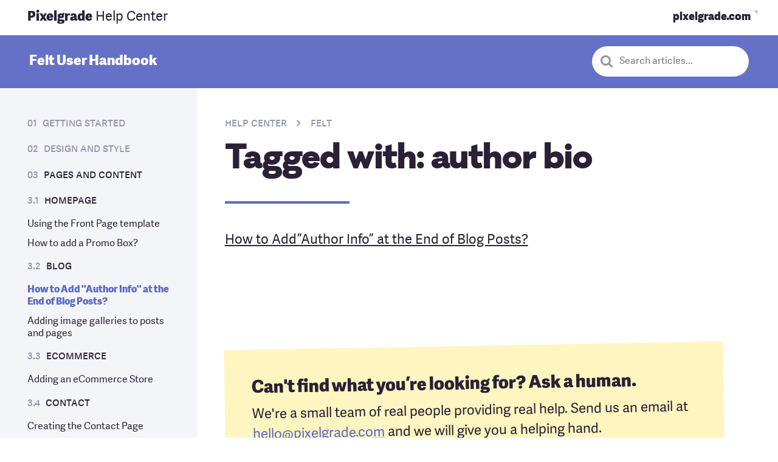

--- FILE ---
content_type: text/html; charset=UTF-8
request_url: https://pixelgrade.com/docs/felt/tag/author-bio/
body_size: 71518
content:
<!DOCTYPE html>
<html lang="en-US">
<head>
<meta charset="UTF-8">
<meta name="viewport" content="width=device-width, initial-scale=1, maximum-scale=1.0, user-scalable=no">
<link rel="profile" href="https://gmpg.org/xfn/11">
<link rel="pingback" href="https://pixelgrade.com/xmlrpc.php">
<style>
.b-red{background-color:#de1651;color:#fff}.b-red a:not(.button){color:hsla(0,0%,100%,.6)}.b-red a:not(.button):active,.b-red a:not(.button):hover{color:#fff}.f-red{color:#de1651}.b-red--light{background-color:#de1651;color:#fff}.b-red--light a:not(.button){color:hsla(0,0%,100%,.6)}.b-red--light a:not(.button):active,.b-red--light a:not(.button):hover{color:#fff}.f-red--light{color:#de1651}.b-red--dark{background-color:#c8164b;color:#fff}.b-red--dark a:not(.button){color:hsla(0,0%,100%,.6)}.b-red--dark a:not(.button):active,.b-red--dark a:not(.button):hover{color:#fff}.f-red--dark{color:#c8164b}.b-red--body{background-color:#2a2136;color:#fff}.b-red--body a:not(.button){color:hsla(0,0%,100%,.6)}.b-red--body a:not(.button):active,.b-red--body a:not(.button):hover{color:#fff}.f-red--body{color:#2a2136}.b-blue{background-color:#00aca0;color:#fff}.b-blue a:not(.button){color:hsla(0,0%,100%,.6)}.b-blue a:not(.button):active,.b-blue a:not(.button):hover{color:#fff}.f-blue{color:#00aca0}.b-blue--light,.site-header--boxed{background-color:#1bb1a1;color:#fff}.b-blue--light a:not(.button),.site-header--boxed a:not(.button){color:hsla(0,0%,100%,.6)}.b-blue--light a:not(.button):active,.b-blue--light a:not(.button):hover,.site-header--boxed a:not(.button):active,.site-header--boxed a:not(.button):hover{color:#fff}.f-blue--light{color:#1bb1a1}.b-blue--dark{background-color:#059688;color:#fff}.b-blue--dark a:not(.button){color:hsla(0,0%,100%,.6)}.b-blue--dark a:not(.button):active,.b-blue--dark a:not(.button):hover{color:#fff}.f-blue--dark{color:#059688}.b-blue--body{background-color:#463850;color:#fff}.b-blue--body a:not(.button){color:hsla(0,0%,100%,.6)}.b-blue--body a:not(.button):active,.b-blue--body a:not(.button):hover{color:#fff}.f-blue--body{color:#463850}.b-purple{background-color:#8e65c0;color:#fff}.b-purple a:not(.button){color:hsla(0,0%,100%,.6)}.b-purple a:not(.button):active,.b-purple a:not(.button):hover{color:#fff}.f-purple{color:#8e65c0}.b-purple--light,.hero--home__text,.home-grid__products{background-color:#8e65c0;color:#fff}.b-purple--light a:not(.button),.hero--home__text a:not(.button),.home-grid__products a:not(.button){color:hsla(0,0%,100%,.6)}.b-purple--light a:not(.button):active,.b-purple--light a:not(.button):hover,.hero--home__text a:not(.button):active,.hero--home__text a:not(.button):hover,.home-grid__products a:not(.button):active,.home-grid__products a:not(.button):hover{color:#fff}.f-purple--light{color:#8e65c0}.b-purple--dark{background-color:#56347f;color:#fff}.b-purple--dark a:not(.button){color:hsla(0,0%,100%,.6)}.b-purple--dark a:not(.button):active,.b-purple--dark a:not(.button):hover{color:#fff}.f-purple--dark{color:#56347f}.b-purple--body{background-color:#2a2136;color:#fff}.b-purple--body a:not(.button){color:hsla(0,0%,100%,.6)}.b-purple--body a:not(.button):active,.b-purple--body a:not(.button):hover{color:#fff}.f-purple--body{color:#2a2136}.b-orange{background-color:#ff671f;color:#fff}.b-orange a:not(.button){color:hsla(0,0%,100%,.6)}.b-orange a:not(.button):active,.b-orange a:not(.button):hover{color:#fff}.f-orange{color:#ff671f}.b-orange--light{background-color:#ff671f;color:#fff}.b-orange--light a:not(.button){color:hsla(0,0%,100%,.6)}.b-orange--light a:not(.button):active,.b-orange--light a:not(.button):hover{color:#fff}.f-orange--light{color:#ff671f}.b-orange--dark{background-color:#d74400;color:#fff}.b-orange--dark a:not(.button){color:hsla(0,0%,100%,.6)}.b-orange--dark a:not(.button):active,.b-orange--dark a:not(.button):hover{color:#fff}.f-orange--dark{color:#d74400}.b-orange--body{background-color:#2a2136;color:#fff}.b-orange--body a:not(.button){color:hsla(0,0%,100%,.6)}.b-orange--body a:not(.button):active,.b-orange--body a:not(.button):hover{color:#fff}.f-orange--body{color:#2a2136}.b-white,.nav--main .count,.site-header-cart.menu .count{background-color:#fff;color:#201e21}.f-white{color:#fff}.b-white--light{background-color:#fff;color:#201e21}.f-white--light{color:#fff}.b-white--dark{background-color:#fff;color:#201e21}.f-white--dark{color:#fff}.b-gray{background-color:#f2f2f2;color:#201e21}.f-gray{color:#f2f2f2}.b-gray--light{background-color:#f8f8f8;color:#201e21}.f-gray--light{color:#f8f8f8}.b-gray--dark{background-color:#ececec;color:#201e21}.f-gray--dark{color:#ececec}.b-black{background-color:#201e21;color:#fff}.b-black a:not(.button){color:hsla(0,0%,100%,.6)}.b-black a:not(.button):active,.b-black a:not(.button):hover{color:#fff}.f-black{color:#201e21}.b-black--light{background-color:#434343;color:#fff}.b-black--light a:not(.button){color:hsla(0,0%,100%,.6)}.b-black--light a:not(.button):active,.b-black--light a:not(.button):hover{color:#fff}.f-black--light{color:#434343}.b-black--lighter{background-color:#828282;color:#fff}.b-black--lighter a:not(.button){color:hsla(0,0%,100%,.6)}.b-black--lighter a:not(.button):active,.b-black--lighter a:not(.button):hover{color:#fff}.f-black--lighter{color:#828282}.b-black--dark{background-color:#000;color:#fff}.b-black--dark a:not(.button){color:hsla(0,0%,100%,.6)}.b-black--dark a:not(.button):active,.b-black--dark a:not(.button):hover{color:#fff}.f-black--dark{color:#000}.b-green{background-color:#00cab6;color:#fff}.b-green a:not(.button){color:hsla(0,0%,100%,.6)}.b-green a:not(.button):active,.b-green a:not(.button):hover{color:#fff}.f-green{color:#00cab6}.b-green--light{background-color:#00cab6;color:#fff}.b-green--light a:not(.button){color:hsla(0,0%,100%,.6)}.b-green--light a:not(.button):active,.b-green--light a:not(.button):hover{color:#fff}.f-green--light{color:#00cab6}.b-green--dark{background-color:#1bb1a1;color:#fff}.b-green--dark a:not(.button){color:hsla(0,0%,100%,.6)}.b-green--dark a:not(.button):active,.b-green--dark a:not(.button):hover{color:#fff}.f-green--dark{color:#1bb1a1}.b-tan{background-color:#00cab6;color:#fff}.b-tan a:not(.button){color:hsla(0,0%,100%,.6)}.b-tan a:not(.button):active,.b-tan a:not(.button):hover{color:#fff}.f-tan{color:#00cab6}.b-tan--light{background-color:#00cab6;color:#fff}.b-tan--light a:not(.button){color:hsla(0,0%,100%,.6)}.b-tan--light a:not(.button):active,.b-tan--light a:not(.button):hover{color:#fff}.f-tan--light{color:#00cab6}.b-tan--dark{background-color:#00cab6;color:#fff}.b-tan--dark a:not(.button){color:hsla(0,0%,100%,.6)}.b-tan--dark a:not(.button):active,.b-tan--dark a:not(.button):hover{color:#fff}.f-tan--dark{color:#00cab6}.b-yellow{background-color:#f9df29;color:#fff}.b-yellow a:not(.button){color:hsla(0,0%,100%,.6)}.b-yellow a:not(.button):active,.b-yellow a:not(.button):hover{color:#fff}.f-yellow{color:#f9df29}.b-yellow--light{background-color:#f9df29;color:#fff}.b-yellow--light a:not(.button){color:hsla(0,0%,100%,.6)}.b-yellow--light a:not(.button):active,.b-yellow--light a:not(.button):hover{color:#fff}.f-yellow--light{color:#f9df29}.b-yellow--dark{background-color:#f9df29;color:#fff}.b-yellow--dark a:not(.button){color:hsla(0,0%,100%,.6)}.b-yellow--dark a:not(.button):active,.b-yellow--dark a:not(.button):hover{color:#fff}.f-yellow--dark{color:#f9df29}html{-webkit-box-sizing:border-box;box-sizing:border-box}*,:after,:before{-webkit-box-sizing:inherit;box-sizing:inherit}

/*! normalize.css v4.2.0 | MIT License | github.com/necolas/normalize.css */html{font-family:sans-serif;line-height:1.15;-ms-text-size-adjust:100%;-webkit-text-size-adjust:100%}body{margin:0}article,aside,details,figcaption,figure,footer,header,main,menu,nav,section,summary{display:block}audio,canvas,progress,video{display:inline-block}audio:not([controls]){display:none;height:0}progress{vertical-align:baseline}[hidden],template{display:none}a{background-color:transparent;-webkit-text-decoration-skip:objects}a:active,a:focus,a:hover{outline:0;outline-width:0}abbr[title]{border-bottom:none;text-decoration:underline;-webkit-text-decoration:underline dotted;text-decoration:underline dotted}b,strong{font-weight:inherit;font-weight:bolder}dfn{font-style:italic}h1{font-size:2em;margin:.67em 0}mark{background-color:#f9e547;color:#2f2f2f;border-radius:3px}small{font-size:80%}sub,sup{font-size:75%;line-height:0;position:relative;vertical-align:baseline}sub{bottom:-.25em}sup{top:-.5em}img{border-style:none}svg:not(:root){overflow:hidden}code,kbd,pre,samp{font-family:monospace,monospace;font-size:1em}figure{margin:1em 40px}hr{-webkit-box-sizing:content-box;box-sizing:content-box;height:0;overflow:visible}button,input,optgroup,select,textarea{font:inherit;margin:0}optgroup{font-weight:700}button,input{overflow:visible}button,select{text-transform:none}[type=reset],[type=submit],button,html [type=button]{-webkit-appearance:button}[type=button]::-moz-focus-inner,[type=reset]::-moz-focus-inner,[type=submit]::-moz-focus-inner,button::-moz-focus-inner{border-style:none;padding:0}[type=button]:-moz-focusring,[type=reset]:-moz-focusring,[type=submit]:-moz-focusring,button:-moz-focusring{outline:1px dotted ButtonText}fieldset{border:1px solid silver;margin:0 2px;padding:.35em .625em .75em}legend{-webkit-box-sizing:border-box;box-sizing:border-box;color:inherit;display:table;max-width:100%;padding:0;white-space:normal}textarea{overflow:auto}[type=checkbox],[type=radio]{-webkit-box-sizing:border-box;box-sizing:border-box;padding:0}[type=number]::-webkit-inner-spin-button,[type=number]::-webkit-outer-spin-button{height:auto}[type=search]{-webkit-appearance:textfield;outline-offset:-2px}[type=search]::-webkit-search-cancel-button,[type=search]::-webkit-search-decoration{-webkit-appearance:none}::-webkit-input-placeholder{color:inherit;opacity:.54}::-webkit-file-upload-button{-webkit-appearance:button;font:inherit}button,input,optgroup,select,textarea{font-size:var(--final-font-size);font-weight:var(--current-font-weight);font-family:var(--current-font-family);font-style:var(--current-font-style);line-height:var(--current-line-height);letter-spacing:var(--current-letter-spacing);text-transform:var(--current-text-transform);-webkit-font-feature-settings:var(--current-font-feature);font-feature-settings:var(--current-font-feature)}h1{font-size:var(--final-font-size)}blockquote,body,dd,dl,fieldset,figure,h1,h2,h3,h4,h5,h6,hr,legend,ol,p,pre,ul{margin:0;padding:0}li>ol,li>ul{margin-bottom:0}table{border-collapse:collapse;border-spacing:0}abbr[title],dfn[title]{cursor:help}a{-webkit-tap-highlight-color:rgba(0,0,0,0)}@font-face{font-family:Galano Classic;src:url(https://pxgcdn.com/fonts/galanoclassic/galano_classic_bold-webfont.woff2) format("woff2"),url(https://pxgcdn.com/fonts/galanoclassic/galano_classic_bold-webfont.woff) format("woff");font-weight:700;font-style:normal;font-display:swap}@font-face{font-family:Galano Classic;src:url(https://pxgcdn.com/fonts/galanoclassic/galano_classic_semibold-webfont.woff2) format("woff2"),url(https://pxgcdn.com/fonts/galanoclassic/galano_classic_semibold-webfont.woff) format("woff");font-weight:600;font-style:normal;font-display:swap}@font-face{font-family:Galano Classic;src:url(https://pxgcdn.com/fonts/galanoclassic/galanoclassic-extrabold-webfont.woff2) format("woff2"),url(https://pxgcdn.com/fonts/galanoclassic/galanoclassic-extrabold-webfont.woff) format("woff");font-weight:700;font-style:normal;font-display:swap}@font-face{font-family:Galano Grotesque Alt;src:url(https://pxgcdn.com/fonts/galanogrotesquealt/galano_grotesque_alt-webfont.woff2) format("woff2"),url(https://pxgcdn.com/fonts/galanogrotesquealt/galano_grotesque_alt-webfont.woff) format("woff");font-weight:400;font-style:normal;font-display:swap}@font-face{font-family:Galano Grotesque Alt;src:url(https://pxgcdn.com/fonts/galanogrotesquealt/galano_grotesque_alt_italic-webfont.woff2) format("woff2"),url(https://pxgcdn.com/fonts/galanogrotesquealt/galano_grotesque_alt_italic-webfont.woff) format("woff");font-weight:400;font-style:italic;font-display:swap}@font-face{font-family:Galano Grotesque Alt;src:url(https://pxgcdn.com/fonts/galanogrotesquealt/galano_grotesque_alt_semi_bold-webfont.woff2) format("woff2"),url(https://pxgcdn.com/fonts/galanogrotesquealt/galano_grotesque_alt_semi_bold-webfont.woff) format("woff");font-weight:700;font-style:normal;font-display:swap}@font-face{font-family:Galano Grotesque Alt;src:url(https://pxgcdn.com/fonts/galanogrotesquealt/galano_grotesque_alt_semi_bold_italic-webfont.woff2) format("woff2"),url(https://pxgcdn.com/fonts/galanogrotesquealt/galano_grotesque_alt_semi_bold_italic-webfont.woff) format("woff");font-weight:700;font-style:italic;font-display:swap}@font-face{font-family:Galano Grotesque Alt;src:url(https://pxgcdn.com/fonts/galanogrotesquealt/galano_grotesque_alt_medium-webfont.woff2) format("woff2"),url(https://pxgcdn.com/fonts/galanogrotesquealt/galano_grotesque_alt_medium-webfont.woff) format("woff");font-weight:500;font-style:normal;font-display:swap}@font-face{font-family:Adelle Sans;src:url(https://pxgcdn.com/fonts/adellesans/07-07-2020/adellesans-regular-webfont.woff2) format("woff2"),url(https://pxgcdn.com/fonts/adellesans/07-07-2020/adellesans-regular-webfont.woff2) format("woff");font-weight:400;font-style:normal;font-display:swap}@font-face{font-family:Adelle Sans;src:url(https://pxgcdn.com/fonts/adellesans/07-07-2020/adellesans-italic-webfont.woff2) format("woff2"),url(https://pxgcdn.com/fonts/adellesans/07-07-2020/adellesans-italic-webfont.woff2) format("woff");font-weight:400;font-style:italic;font-display:swap}@font-face{font-family:Adelle Sans;src:url(https://pxgcdn.com/fonts/adellesans/07-07-2020/adellesans-extrabold-webfont.woff2) format("woff2"),url(https://pxgcdn.com/fonts/adellesans/07-07-2020/adellesans-extrabold-webfont.woff2) format("woff");font-weight:700;font-style:normal;font-display:swap}@font-face{font-family:Adelle Sans;src:url(https://pxgcdn.com/fonts/adellesans/07-07-2020/adellesans-extrabolditalic-webfont.woff2) format("woff2"),url(https://pxgcdn.com/fonts/adellesans/07-07-2020/adellesans-extrabolditalic-webfont.woff2) format("woff");font-weight:700;font-style:italic;font-display:swap}@font-face{font-family:Adelle;src:url(https://pxgcdn.com/fonts/adelle/01-10-2020-custom-subset/adelle-regular-webfont.woff2) format("woff2"),url(https://pxgcdn.com/fonts/adelle/01-10-2020-custom-subset/adelle-regular-webfont.woff) format("woff");font-weight:400;font-style:normal}@font-face{font-family:Adelle;src:url(https://pxgcdn.com/fonts/adelle/01-10-2020-custom-subset/adelle-italic-webfont.woff2) format("woff2"),url(https://pxgcdn.com/fonts/adelle/01-10-2020-custom-subset/adelle-italic-webfont.woff) format("woff");font-weight:400;font-style:italic}@font-face{font-family:Adelle;src:url(https://pxgcdn.com/fonts/adelle/01-10-2020-custom-subset/adelle-extrabold-webfont.woff2) format("woff2"),url(https://pxgcdn.com/fonts/adelle/01-10-2020-custom-subset/adelle-extrabold-webfont.woff) format("woff");font-weight:800;font-style:normal}@font-face{font-family:Adelle;src:url(https://pxgcdn.com/fonts/adelle/01-10-2020-custom-subset/adelle-extrabolditalic-webfont.woff2) format("woff2"),url(https://pxgcdn.com/fonts/adelle/01-10-2020-custom-subset/adelle-extrabolditalic-webfont.woff) format("woff");font-weight:800;font-style:italic}address,blockquote,dl,fieldset,figure,h1,h2,h3,h4,h5,h6,hr,ol,p,pre,table,ul{margin-bottom:24px}dd,ol,ul{margin-left:24px}pre{white-space:pre;white-space:pre-wrap;word-break:break-all;word-wrap:break-word}img{max-width:100%;font-style:italic;vertical-align:middle;height:auto}.is--loading{position:relative;min-height:60px}.is--loading:after{content:"";width:100%;height:100%;position:absolute;top:0;left:0;background:hsla(0,0%,100%,.8) url('data:image/svg+xml;utf8,<svg version="1.1" id="loader-1" xmlns="http://www.w3.org/2000/svg" xmlns:xlink="http://www.w3.org/1999/xlink" x="0px" y="0px" width="40px" height="40px" viewBox="0 0 50 50" style="enable-background:new 0 0 50 50;" xml:space="preserve"><path fill="#0000" d="M25.251,6.461c-10.318,0-18.683,8.365-18.683,18.683h4.068c0-8.071,6.543-14.615,14.615-14.615V6.461z" transform="rotate(220 25 25)"><animateTransform attributeType="xml" attributeName="transform" type="rotate" from="0 25 25" to="360 25 25" dur="0.6s" repeatCount="indefinite"></animateTransform></path></svg>') no-repeat 50%}body,html{height:100%}html{scroll-padding-top:var(--site-header-height,0)}.site-content:after{content:""!important;display:block!important;clear:both!important}.page-wrapper{position:relative;height:100%}.error404 .footer-themes-gallery h4{color:#fff}.page-template-no-hero.elementor-editor-active .site-header{pointer-events:none}.page-template-front-new .elementor-section,.page-template-no-hero .elementor-section{padding-left:0!important;padding-right:0!important}.page-template-support .hero__content .button{margin-bottom:8px}.page-template-support .layout__item{--font-size:var(--site-small-font-size);--current-font-family:var(--site-small-font-family);--current-line-height:var(--site-small-line-height);--current-font-weight:var(--site-small-font-weight);--current-letter-spacing:var(--site-small-letter-spacing)}sup{--font-size:16}.small,small{--font-size:11px;--current-line-height:1}b,strong{--current-font-weight:bold}em,i{--current-font-style:italic}a{text-decoration:none;color:var(--page-accent-color,var(--site-color-teal))}a,a:after,a:before{-webkit-transition:all .1s linear;transition:all .1s linear}a:hover{color:inherit}blockquote{margin:0;position:relative;padding-top:0}@media (min-width:46.25em){blockquote{padding-top:0;padding-left:var(--site-pulled-elements-spacing)}.theme__section blockquote{padding-left:0}blockquote:after{top:.5em;width:48px}}blockquote cite{color:var(--site-blockquote-color);-webkit-font-feature-settings:"c2sc","smcp";font-feature-settings:"c2sc","smcp";font-style:normal}input:focus{outline:0}.form-row,p.form-row{position:relative}.entry-content p.form-row{padding-top:0;padding-bottom:0}label{display:block;position:relative;top:-4px;padding-bottom:0;--font-size:16;color:#201e21;-webkit-transition:-webkit-transform .2s ease-in-out;transition:-webkit-transform .2s ease-in-out;transition:transform .2s ease-in-out;transition:transform .2s ease-in-out,-webkit-transform .2s ease-in-out;will-change:transform}label>input[type=checkbox]:first-child{margin-right:6px}label abbr[title]{text-decoration:none}input[type=color],input[type=date],input[type=datetime-local],input[type=datetime],input[type=email],input[type=month],input[type=number],input[type=password],input[type=search],input[type=tel],input[type=text],input[type=time],input[type=url],input[type=week],select,textarea{width:100%;min-height:50px;display:block;padding:12px 15px;outline:0;-webkit-transition:all .2s;transition:all .2s;background:#fff;border:2px solid var(--site-color-sky-dark,#c4c7d5);border-radius:4px;-webkit-appearance:none;--font-size:var(--site-input-font-size);--current-font-family:var(--site-input-font-family);--current-line-height:var(--site-input-line-height);--current-font-weight:var(--site-input-font-weight)}input[type=color] ::-webkit-input-placeholder,input[type=date] ::-webkit-input-placeholder,input[type=datetime-local] ::-webkit-input-placeholder,input[type=datetime] ::-webkit-input-placeholder,input[type=email] ::-webkit-input-placeholder,input[type=month] ::-webkit-input-placeholder,input[type=number] ::-webkit-input-placeholder,input[type=password] ::-webkit-input-placeholder,input[type=search] ::-webkit-input-placeholder,input[type=tel] ::-webkit-input-placeholder,input[type=text] ::-webkit-input-placeholder,input[type=time] ::-webkit-input-placeholder,input[type=url] ::-webkit-input-placeholder,input[type=week] ::-webkit-input-placeholder,select ::-webkit-input-placeholder,textarea ::-webkit-input-placeholder{color:var(--site-color-subdued)}input[type=color] ::-moz-placeholder,input[type=date] ::-moz-placeholder,input[type=datetime-local] ::-moz-placeholder,input[type=datetime] ::-moz-placeholder,input[type=email] ::-moz-placeholder,input[type=month] ::-moz-placeholder,input[type=number] ::-moz-placeholder,input[type=password] ::-moz-placeholder,input[type=search] ::-moz-placeholder,input[type=tel] ::-moz-placeholder,input[type=text] ::-moz-placeholder,input[type=time] ::-moz-placeholder,input[type=url] ::-moz-placeholder,input[type=week] ::-moz-placeholder,select ::-moz-placeholder,textarea ::-moz-placeholder{color:var(--site-color-subdued)}input[type=color] :-ms-input-placeholder,input[type=date] :-ms-input-placeholder,input[type=datetime-local] :-ms-input-placeholder,input[type=datetime] :-ms-input-placeholder,input[type=email] :-ms-input-placeholder,input[type=month] :-ms-input-placeholder,input[type=number] :-ms-input-placeholder,input[type=password] :-ms-input-placeholder,input[type=search] :-ms-input-placeholder,input[type=tel] :-ms-input-placeholder,input[type=text] :-ms-input-placeholder,input[type=time] :-ms-input-placeholder,input[type=url] :-ms-input-placeholder,input[type=week] :-ms-input-placeholder,select :-ms-input-placeholder,textarea :-ms-input-placeholder{color:var(--site-color-subdued)}input[type=color] :-moz-placeholder,input[type=date] :-moz-placeholder,input[type=datetime-local] :-moz-placeholder,input[type=datetime] :-moz-placeholder,input[type=email] :-moz-placeholder,input[type=month] :-moz-placeholder,input[type=number] :-moz-placeholder,input[type=password] :-moz-placeholder,input[type=search] :-moz-placeholder,input[type=tel] :-moz-placeholder,input[type=text] :-moz-placeholder,input[type=time] :-moz-placeholder,input[type=url] :-moz-placeholder,input[type=week] :-moz-placeholder,select :-moz-placeholder,textarea :-moz-placeholder{color:var(--site-color-subdued)}input[type=color]:hover,input[type=date]:hover,input[type=datetime-local]:hover,input[type=datetime]:hover,input[type=email]:hover,input[type=month]:hover,input[type=number]:hover,input[type=password]:hover,input[type=search]:hover,input[type=tel]:hover,input[type=text]:hover,input[type=time]:hover,input[type=url]:hover,input[type=week]:hover,select:hover,textarea:hover{border-color:var(--site-color-ink-light,#9195ab)}input[type=color]:focus,input[type=date]:focus,input[type=datetime-local]:focus,input[type=datetime]:focus,input[type=email]:focus,input[type=month]:focus,input[type=number]:focus,input[type=password]:focus,input[type=search]:focus,input[type=tel]:focus,input[type=text]:focus,input[type=time]:focus,input[type=url]:focus,input[type=week]:focus,select:focus,textarea:focus{border:2px solid rgba(142,101,192,.5);-webkit-box-shadow:0 0 6px rgba(150,96,198,.5);box-shadow:0 0 6px rgba(150,96,198,.5)}input[type=color].prefix,input[type=date].prefix,input[type=datetime-local].prefix,input[type=datetime].prefix,input[type=email].prefix,input[type=month].prefix,input[type=number].prefix,input[type=password].prefix,input[type=search].prefix,input[type=tel].prefix,input[type=text].prefix,input[type=time].prefix,input[type=url].prefix,input[type=week].prefix,select.prefix,textarea.prefix{border-top-right-radius:0;border-bottom-right-radius:0}input[type=color].suffix,input[type=date].suffix,input[type=datetime-local].suffix,input[type=datetime].suffix,input[type=email].suffix,input[type=month].suffix,input[type=number].suffix,input[type=password].suffix,input[type=search].suffix,input[type=tel].suffix,input[type=text].suffix,input[type=time].suffix,input[type=url].suffix,input[type=week].suffix,select.suffix,textarea.suffix{border-top-left-radius:0;border-bottom-left-radius:0}input[type=color]:disabled,input[type=color][disabled],input[type=date]:disabled,input[type=date][disabled],input[type=datetime-local]:disabled,input[type=datetime-local][disabled],input[type=datetime]:disabled,input[type=datetime][disabled],input[type=email]:disabled,input[type=email][disabled],input[type=month]:disabled,input[type=month][disabled],input[type=number]:disabled,input[type=number][disabled],input[type=password]:disabled,input[type=password][disabled],input[type=search]:disabled,input[type=search][disabled],input[type=tel]:disabled,input[type=tel][disabled],input[type=text]:disabled,input[type=text][disabled],input[type=time]:disabled,input[type=time][disabled],input[type=url]:disabled,input[type=url][disabled],input[type=week]:disabled,input[type=week][disabled],select:disabled,select[disabled],textarea:disabled,textarea[disabled]{opacity:.4;cursor:default}select{-moz-appearance:none;-webkit-appearance:none;background:#fff url("[data-uri]") no-repeat calc(100% - 16px) 50%;background-color:#f8f8f8}select[multiple]{padding:0;background:#f8f8f8}select[multiple]>option{padding:10px 16px;min-height:48px;font-weight:100}select[multiple]:focus{color:#201e21}select[multiple]:focus option:active,select[multiple]:focus option:checked,select[multiple]:focus option:focus{background:purple -webkit-gradient(linear,left bottom,left top,from(#8e65c0),to(#8e65c0));background:purple linear-gradient(0deg,#8e65c0,#8e65c0)}.checkbox,.radio{-webkit-box-align:center;-ms-flex-align:center;align-items:center}.checkbox:last-child,.radio:last-child{margin-bottom:6px}.checkbox label,.radio label{cursor:pointer}.checkbox label:before,.radio label:before{content:"";display:block;float:left;margin-bottom:30px;margin-right:12px;height:24px;width:24px;border-radius:24px;border:1px solid #d0d0d0;-webkit-transition:all .2s ease;transition:all .2s ease}.checkbox input[type=checkbox],.radio input[type=radio]{display:none}.checkbox input[type=checkbox]:checked+label:before,.radio input[type=radio]:checked+label:before{border:7px solid #8e65c0;background:#fff}.checkbox label:before{border-radius:2px;background:#fff}.checkbox input[type=checkbox]:checked+label:before{border:1px solid #8e65c0;background:#8e65c0 url('data:image/svg+xml;utf8,<svg width="13px" height="9px" viewBox="301 20 13 9" version="1.1" xmlns="http://www.w3.org/2000/svg" xmlns:xlink="http://www.w3.org/1999/xlink"><polygon id="Path-2" stroke="none" fill="#FFFFFF" fill-rule="evenodd" points="313 20 314 21 306 29 301 24 302 23 306 27"></polygon></svg>') no-repeat calc(100% - 4px) 50%}fieldset{padding:0;border:0;margin-top:24px}fieldset legend{--font-size:var(--site-subheading-font-size);--current-font-family:var(--site-subheading-font-family);--current-line-height:var(--site-subheading-line-height);--current-font-weight:var(--site-subheading-font-weight);--current-letter-spacing:var(--site-subheading-letter-spacing)}.form-control{position:relative;display:inline-block}.form-control input{margin-bottom:0}.form-control input+.icon,.form-control input+p+.icon{position:absolute;top:0;right:0;height:100%}.form-control input+.icon:before,.form-control input+p+.icon:before{position:absolute;top:50%;right:12px;-webkit-transform:translateY(-50%);transform:translateY(-50%);font-size:16px}.form-control input:focus+.icon:before,.form-control input:focus+p+.icon:before{color:#fff}.form-control.has--icon input{padding-right:48px}button[type=submit],input[type=submit]{--site-button-padding:0.5em 1em 0.6em;--site-button-border-width:0.12em;--site-button-border-style:solid;--site-button-border-radius:4px;--site-button-transition:all 0.2s ease-out;--site-button-background-color:#8e65c0;--site-button-text-color:#fff;--site-button-hover-text-color:#fff;--site-button-border-color:var(--site-button-background-color);--site-button-hover-background-color:var(--site-button-background-color);display:inline-block;text-decoration:none;text-align:center;cursor:pointer;-webkit-transform:perspective(1px) translateZ(0);transform:perspective(1px) translateZ(0);padding:var(--site-button-padding);border:var(--site-button-border-width) var(--site-button-border-style) var(--site-button-border-color);border-radius:var(--site-button-border-radius);background-color:var(--site-button-background-color);-webkit-transition:var(--site-button-transition);transition:var(--site-button-transition);-webkit-transition-property:background-color,border-color,color,-webkit-transform,-webkit-box-shadow;transition-property:background-color,border-color,color,-webkit-transform,-webkit-box-shadow;transition-property:transform,background-color,border-color,color,box-shadow;transition-property:transform,background-color,border-color,color,box-shadow,-webkit-transform,-webkit-box-shadow;color:var(--site-button-text-color);--font-size:var(--site-navigation-font-size);--current-font-family:var(--site-navigation-font-family);--current-line-height:var(--site-navigation-line-height);--current-font-weight:var(--site-navigation-font-weight);--current-letter-spacing:var(--site-navigation-letter-spacing);--font-size:20;background-color:#8e65c0;color:#fff}button[type=submit]:hover,input[type=submit]:hover{-webkit-transform:scale(1.05) translateY(-3px);transform:scale(1.05) translateY(-3px);-webkit-box-shadow:0 4px 4px 0 rgba(42,54,52,.1),0 8px 8px 0 rgba(42,54,52,.1),0 16px 16px 0 rgba(42,54,52,.1),0 16px 32px 0 rgba(42,54,52,.1),0 32px 64px 0 rgba(42,54,52,.1),0 64px 128px 0 rgba(42,54,52,.1);box-shadow:0 4px 4px 0 rgba(42,54,52,.1),0 8px 8px 0 rgba(42,54,52,.1),0 16px 16px 0 rgba(42,54,52,.1),0 16px 32px 0 rgba(42,54,52,.1),0 32px 64px 0 rgba(42,54,52,.1),0 64px 128px 0 rgba(42,54,52,.1)}button[type=submit]:active,button[type=submit]:focus,input[type=submit]:active,input[type=submit]:focus{-webkit-transform:scale(1.02) translateY(1px);transform:scale(1.02) translateY(1px)}button[type=submit][disabled],input[type=submit][disabled]{cursor:not-allowed;opacity:.5}button[type=submit]:active,button[type=submit]:focus,button[type=submit]:hover,input[type=submit]:active,input[type=submit]:focus,input[type=submit]:hover{background-color:var(--site-button-hover-background-color)}@media (min-width:46.25em){button[type=submit]:hover:not(.button--disable-hover-effect),input[type=submit]:hover:not(.button--disable-hover-effect){-webkit-transform:scale(1.05) translateY(-3px);transform:scale(1.05) translateY(-3px);-webkit-box-shadow:0 10px 20px -10px rgba(0,0,0,.7);box-shadow:0 10px 20px -10px rgba(0,0,0,.7)}button[type=submit]:hover:not(.button--disable-hover-effect):active,button[type=submit]:hover:not(.button--disable-hover-effect):focus,input[type=submit]:hover:not(.button--disable-hover-effect):active,input[type=submit]:hover:not(.button--disable-hover-effect):focus{-webkit-transform:scale(1.02) translateY(1px);transform:scale(1.02) translateY(1px)}}button[type=submit]:active,button[type=submit]:focus,button[type=submit]:hover,input[type=submit]:active,input[type=submit]:focus,input[type=submit]:hover{color:var(--site-button-hover-text-color)}button[type=submit]:not(.button--secondary)[class*=sky],input[type=submit]:not(.button--secondary)[class*=sky]{--site-button-text-color:#000;--site-button-hover-text-color:var(--site-button-text-color)}button[type=submit].button--secondary[class*=sky]:hover,input[type=submit].button--secondary[class*=sky]:hover{--site-button-hover-text-color:#000}.is--active button[type=submit].button,.is--active input[type=submit].button,button[type=submit],button[type=submit].button:active,button[type=submit].button:hover,input[type=submit],input[type=submit].button:active,input[type=submit].button:hover{color:#fff}button[type=submit].button--hollow,input[type=submit].button--hollow{background-color:transparent;color:#8e65c0;border-color:#8e65c0}.is--active button[type=submit].button--hollow,.is--active input[type=submit].button--hollow,button[type=submit].button--hollow:hover,input[type=submit].button--hollow:hover{background-color:#8e65c0;color:#fff}button[type=submit].button--hollow a:hover,input[type=submit].button--hollow a:hover{color:#fff}#woocommerce_eu_vat_compliance_vat_number .form-row ::-webkit-input-placeholder,.floating-labels .form-row ::-webkit-input-placeholder{-webkit-transition:all .3s;transition:all .3s}#woocommerce_eu_vat_compliance_vat_number .form-row ::-moz-placeholder,.floating-labels .form-row ::-moz-placeholder{-moz-transition:all .3s;transition:all .3s}#woocommerce_eu_vat_compliance_vat_number .form-row :-ms-input-placeholder,.floating-labels .form-row :-ms-input-placeholder{-ms-transition:all .3s;transition:all .3s}#woocommerce_eu_vat_compliance_vat_number .form-row :-moz-placeholder,.floating-labels .form-row :-moz-placeholder{-moz-transition:all .3s;transition:all .3s}#woocommerce_eu_vat_compliance_vat_number .form-row label,.floating-labels .form-row label{z-index:100;display:block;position:absolute;top:12px;left:17px;cursor:text;color:var(--site-color-subdued);opacity:0}@media (max-width:61.24em){#woocommerce_eu_vat_compliance_vat_number .form-row label,.floating-labels .form-row label{left:15px}}#woocommerce_eu_vat_compliance_vat_number .form-row.field-focused .select2-selection,#woocommerce_eu_vat_compliance_vat_number .form-row.field-focused input,#woocommerce_eu_vat_compliance_vat_number .form-row.field-has-value .select2-selection,#woocommerce_eu_vat_compliance_vat_number .form-row.field-has-value input,.floating-labels .form-row.field-focused .select2-selection,.floating-labels .form-row.field-focused input,.floating-labels .form-row.field-has-value .select2-selection,.floating-labels .form-row.field-has-value input{padding-top:18px;padding-bottom:6px}#woocommerce_eu_vat_compliance_vat_number .form-row.field-focused ::-webkit-input-placeholder,#woocommerce_eu_vat_compliance_vat_number .form-row.field-has-value ::-webkit-input-placeholder,.floating-labels .form-row.field-focused ::-webkit-input-placeholder,.floating-labels .form-row.field-has-value ::-webkit-input-placeholder{color:#000}#woocommerce_eu_vat_compliance_vat_number .form-row.field-focused ::-moz-placeholder,#woocommerce_eu_vat_compliance_vat_number .form-row.field-has-value ::-moz-placeholder,.floating-labels .form-row.field-focused ::-moz-placeholder,.floating-labels .form-row.field-has-value ::-moz-placeholder{color:#000}#woocommerce_eu_vat_compliance_vat_number .form-row.field-focused :-ms-input-placeholder,#woocommerce_eu_vat_compliance_vat_number .form-row.field-has-value :-ms-input-placeholder,.floating-labels .form-row.field-focused :-ms-input-placeholder,.floating-labels .form-row.field-has-value :-ms-input-placeholder{color:#000}#woocommerce_eu_vat_compliance_vat_number .form-row.field-focused :-moz-placeholder,#woocommerce_eu_vat_compliance_vat_number .form-row.field-has-value :-moz-placeholder,.floating-labels .form-row.field-focused :-moz-placeholder,.floating-labels .form-row.field-has-value :-moz-placeholder{color:#000}#woocommerce_eu_vat_compliance_vat_number .form-row.field-focused label,#woocommerce_eu_vat_compliance_vat_number .form-row.field-has-value label,.floating-labels .form-row.field-focused label,.floating-labels .form-row.field-has-value label{-webkit-transform:scale(.8125) translateY(-10px);transform:scale(.8125) translateY(-10px);-webkit-transform-origin:0 0;transform-origin:0 0;opacity:1}#woocommerce_eu_vat_compliance_vat_number .form-row.field-has-value label,.floating-labels .form-row.field-has-value label{opacity:.5}#woocommerce_eu_vat_compliance_vat_number .form-row.field-focused label,.floating-labels .form-row.field-focused label{color:#8e65c0;opacity:1}.typeahead-menu{list-style:none}.typeahead-menu:not(.has--results)>li{display:none!important}.typeahead-menu:not(.has--results)>li:nth-child(-n+8){display:block!important}form.search-form{display:-webkit-box;display:-ms-flexbox;display:flex}form.search-form>*{-webkit-box-flex:1;-ms-flex:1 1 auto;flex:1 1 auto;padding-top:0;padding-bottom:0}form.search-form>:first-child input,form.search-form>input:first-child{border-top-right-radius:0;border-bottom-right-radius:0;margin-bottom:0}form.search-form>button,form.search-form>input{-webkit-box-flex:0;-ms-flex-positive:0;flex-grow:0;border-top-left-radius:0;border-bottom-left-radius:0}input[type=radio]{background-color:transparent;border:2px solid var(--site-color-sky-dark,#c4c7d5);border-radius:50%;cursor:pointer;font:inherit;height:1.5em;width:1.5em;padding:0!important;outline:none;-moz-appearance:none;-webkit-appearance:none;-webkit-transition:border-color .1s ease;transition:border-color .1s ease}input[type=radio]:checked{border-color:var(--site-color-purple);background-color:#8e65c0;background-image:url([data-uri]);background-position:50%;background-repeat:no-repeat}input[type=radio]:not(:checked):hover{border-color:var(--site-color-ink-light)}input[type=radio]:focus{border:2px solid rgba(142,101,192,.5);-webkit-box-shadow:0 0 6px rgba(150,96,198,.5);box-shadow:0 0 6px rgba(150,96,198,.5)}label input[type=radio]{margin-right:10px}textarea ::-webkit-input-placeholder{color:var(--site-color-subdued)}textarea ::-moz-placeholder{color:var(--site-color-subdued)}textarea :-ms-input-placeholder{color:var(--site-color-subdued)}textarea :-moz-placeholder{color:var(--site-color-subdued)}table{width:100%;text-align:left;margin:12px 0 48px}table th{font-weight:600}table tr{border-top:1px solid #ececec}table tr>*{padding:12px}@media (min-width:46.25em){table tr>:first-child{padding-left:18px}table tr>:last-child{padding-right:18px}}table tr:nth-child(odd){background-color:#f8f8f8}table tfoot tr:nth-child(odd),table thead tr:nth-child(odd),table tr:nth-child(2n){background-color:transparent}@media (max-width:46.24em){table{font-size:14px}}.blockquote--red:after{background-image:url('data:image/svg+xml;utf8,<svg width="22px" height="18px" viewBox="48 65 22 18" version="1.1" xmlns="http://www.w3.org/2000/svg" xmlns:xlink="http://www.w3.org/1999/xlink"><path d="M55.0599813,65.94 L48.846,82.7695327 L48.846,82.9637196 L54.6716075,82.9637196 L58.9437196,65.94 L55.0599813,65.94 Z M65.7402617,65.94 L59.5262804,82.7695327 L59.5262804,82.9637196 L65.3518879,82.9637196 L69.624,65.94 L65.7402617,65.94 Z" id="“" stroke="none" fill="#DE1651" fill-rule="evenodd"></path></svg>')}.blockquote--blue:after{background-image:url('data:image/svg+xml;utf8,<svg width="22px" height="18px" viewBox="48 65 22 18" version="1.1" xmlns="http://www.w3.org/2000/svg" xmlns:xlink="http://www.w3.org/1999/xlink"><path d="M55.0599813,65.94 L48.846,82.7695327 L48.846,82.9637196 L54.6716075,82.9637196 L58.9437196,65.94 L55.0599813,65.94 Z M65.7402617,65.94 L59.5262804,82.7695327 L59.5262804,82.9637196 L65.3518879,82.9637196 L69.624,65.94 L65.7402617,65.94 Z" id="“" stroke="none" fill="#00ACA0" fill-rule="evenodd"></path></svg>')}.blockquote--purple:after{background-image:url('data:image/svg+xml;utf8,<svg width="22px" height="18px" viewBox="48 65 22 18" version="1.1" xmlns="http://www.w3.org/2000/svg" xmlns:xlink="http://www.w3.org/1999/xlink"><path d="M55.0599813,65.94 L48.846,82.7695327 L48.846,82.9637196 L54.6716075,82.9637196 L58.9437196,65.94 L55.0599813,65.94 Z M65.7402617,65.94 L59.5262804,82.7695327 L59.5262804,82.9637196 L65.3518879,82.9637196 L69.624,65.94 L65.7402617,65.94 Z" id="“" stroke="none" fill="#8E65C0" fill-rule="evenodd"></path></svg>')}.blockquote--orange:after{background-image:url('data:image/svg+xml;utf8,<svg width="22px" height="18px" viewBox="48 65 22 18" version="1.1" xmlns="http://www.w3.org/2000/svg" xmlns:xlink="http://www.w3.org/1999/xlink"><path d="M55.0599813,65.94 L48.846,82.7695327 L48.846,82.9637196 L54.6716075,82.9637196 L58.9437196,65.94 L55.0599813,65.94 Z M65.7402617,65.94 L59.5262804,82.7695327 L59.5262804,82.9637196 L65.3518879,82.9637196 L69.624,65.94 L65.7402617,65.94 Z" id="“" stroke="none" fill="#FF671F" fill-rule="evenodd"></path></svg>')}.blockquote--white:after{background-image:url('data:image/svg+xml;utf8,<svg width="22px" height="18px" viewBox="48 65 22 18" version="1.1" xmlns="http://www.w3.org/2000/svg" xmlns:xlink="http://www.w3.org/1999/xlink"><path d="M55.0599813,65.94 L48.846,82.7695327 L48.846,82.9637196 L54.6716075,82.9637196 L58.9437196,65.94 L55.0599813,65.94 Z M65.7402617,65.94 L59.5262804,82.7695327 L59.5262804,82.9637196 L65.3518879,82.9637196 L69.624,65.94 L65.7402617,65.94 Z" id="“" stroke="none" fill="#FFFFFF" fill-rule="evenodd"></path></svg>')}.blockquote--gray:after{background-image:url('data:image/svg+xml;utf8,<svg width="22px" height="18px" viewBox="48 65 22 18" version="1.1" xmlns="http://www.w3.org/2000/svg" xmlns:xlink="http://www.w3.org/1999/xlink"><path d="M55.0599813,65.94 L48.846,82.7695327 L48.846,82.9637196 L54.6716075,82.9637196 L58.9437196,65.94 L55.0599813,65.94 Z M65.7402617,65.94 L59.5262804,82.7695327 L59.5262804,82.9637196 L65.3518879,82.9637196 L69.624,65.94 L65.7402617,65.94 Z" id="“" stroke="none" fill="#F2F2F2" fill-rule="evenodd"></path></svg>')}.blockquote--black:after{background-image:url('data:image/svg+xml;utf8,<svg width="22px" height="18px" viewBox="48 65 22 18" version="1.1" xmlns="http://www.w3.org/2000/svg" xmlns:xlink="http://www.w3.org/1999/xlink"><path d="M55.0599813,65.94 L48.846,82.7695327 L48.846,82.9637196 L54.6716075,82.9637196 L58.9437196,65.94 L55.0599813,65.94 Z M65.7402617,65.94 L59.5262804,82.7695327 L59.5262804,82.9637196 L65.3518879,82.9637196 L69.624,65.94 L65.7402617,65.94 Z" id="“" stroke="none" fill="#201E21" fill-rule="evenodd"></path></svg>')}.blockquote--green:after,.blockquote--tan:after{background-image:url('data:image/svg+xml;utf8,<svg width="22px" height="18px" viewBox="48 65 22 18" version="1.1" xmlns="http://www.w3.org/2000/svg" xmlns:xlink="http://www.w3.org/1999/xlink"><path d="M55.0599813,65.94 L48.846,82.7695327 L48.846,82.9637196 L54.6716075,82.9637196 L58.9437196,65.94 L55.0599813,65.94 Z M65.7402617,65.94 L59.5262804,82.7695327 L59.5262804,82.9637196 L65.3518879,82.9637196 L69.624,65.94 L65.7402617,65.94 Z" id="“" stroke="none" fill="#00CAB6" fill-rule="evenodd"></path></svg>')}.blockquote--yellow:after{background-image:url('data:image/svg+xml;utf8,<svg width="22px" height="18px" viewBox="48 65 22 18" version="1.1" xmlns="http://www.w3.org/2000/svg" xmlns:xlink="http://www.w3.org/1999/xlink"><path d="M55.0599813,65.94 L48.846,82.7695327 L48.846,82.9637196 L54.6716075,82.9637196 L58.9437196,65.94 L55.0599813,65.94 Z M65.7402617,65.94 L59.5262804,82.7695327 L59.5262804,82.9637196 L65.3518879,82.9637196 L69.624,65.94 L65.7402617,65.94 Z" id="“" stroke="none" fill="#F9DF29" fill-rule="evenodd"></path></svg>')}.button--red{background-color:#de1651;color:#fff}.button--red,.button--red.button:active,.button--red.button:hover,.is--active .button--red.button{color:#fff}.button--red.button--hollow{background-color:transparent;color:#de1651;border-color:#de1651}.button--red.button--hollow:hover,.is--active .button--red.button--hollow{background-color:#de1651;color:#fff}.button--red.button--hollow a:hover{color:#fff}.button--blue{background-color:#1bb1a1;color:#fff}.button--blue,.button--blue.button:active,.button--blue.button:hover,.is--active .button--blue.button{color:#fff}.button--blue.button--hollow{background-color:transparent;color:#1bb1a1;border-color:#1bb1a1}.button--blue.button--hollow:hover,.is--active .button--blue.button--hollow{background-color:#1bb1a1;color:#fff}.button--blue.button--hollow a:hover{color:#fff}.button--purple{background-color:#8e65c0;color:#fff}.button--purple,.button--purple.button:active,.button--purple.button:hover,.is--active .button--purple.button{color:#fff}.button--purple.button--hollow{background-color:transparent;color:#8e65c0;border-color:#8e65c0}.button--purple.button--hollow:hover,.is--active .button--purple.button--hollow{background-color:#8e65c0;color:#fff}.button--purple.button--hollow a:hover{color:#fff}.button--orange{background-color:#ff671f;color:#fff}.button--orange,.button--orange.button:active,.button--orange.button:hover,.is--active .button--orange.button{color:#fff}.button--orange.button--hollow{background-color:transparent;color:#ff671f;border-color:#ff671f}.button--orange.button--hollow:hover,.is--active .button--orange.button--hollow{background-color:#ff671f;color:#fff}.button--orange.button--hollow a:hover{color:#fff}.button--white{background-color:#fff;color:#201e21}.button--white,.button--white.button:active,.button--white.button:hover,.is--active .button--white.button{color:#201e21}.button--white.button--hollow{background-color:transparent;color:#fff;border-color:#fff}.button--white.button--hollow:hover,.is--active .button--white.button--hollow{background-color:#fff;color:#201e21}.button--white.button--hollow a:hover{color:#201e21}.button--gray{background-color:#f8f8f8;color:#201e21}.button--gray,.button--gray.button:active,.button--gray.button:hover,.is--active .button--gray.button{color:#201e21}.button--gray.button--hollow{background-color:transparent;color:#f8f8f8;border-color:#f8f8f8}.button--gray.button--hollow:hover,.is--active .button--gray.button--hollow{background-color:#f8f8f8;color:#201e21}.button--gray.button--hollow a:hover{color:#201e21}.button--black{background-color:#434343;color:#fff}.button--black,.button--black.button:active,.button--black.button:hover,.is--active .button--black.button{color:#fff}.button--black.button--hollow{background-color:transparent;color:#434343;border-color:#434343}.button--black.button--hollow:hover,.is--active .button--black.button--hollow{background-color:#434343;color:#fff}.button--black.button--hollow a:hover{color:#fff}.button--green{background-color:#00cab6;color:#fff}.button--green,.button--green.button:active,.button--green.button:hover,.is--active .button--green.button{color:#fff}.button--green.button--hollow{background-color:transparent;color:#00cab6;border-color:#00cab6}.button--green.button--hollow:hover,.is--active .button--green.button--hollow{background-color:#00cab6;color:#fff}.button--green.button--hollow a:hover{color:#fff}.button--tan{background-color:#00cab6;color:#fff}.button--tan,.button--tan.button:active,.button--tan.button:hover,.is--active .button--tan.button{color:#fff}.button--tan.button--hollow{background-color:transparent;color:#00cab6;border-color:#00cab6}.button--tan.button--hollow:hover,.is--active .button--tan.button--hollow{background-color:#00cab6;color:#fff}.button--tan.button--hollow a:hover{color:#fff}.button--yellow{background-color:#f9df29;color:#fff}.button--yellow,.button--yellow.button:active,.button--yellow.button:hover,.is--active .button--yellow.button{color:#fff}.button--yellow.button--hollow{background-color:transparent;color:#f9df29;border-color:#f9df29}.button--yellow.button--hollow:hover,.is--active .button--yellow.button--hollow{background-color:#f9df29;color:#fff}.button--yellow.button--hollow a:hover{color:#fff}.nav,.site-header-cart.menu{font-size:0;list-style:none;margin-left:0;margin-bottom:0}.nav:after,.site-header-cart.menu:after{content:""!important;display:block!important;clear:both!important}.nav>li,.site-header-cart.menu>li{vertical-align:middle;margin-right:24px}.nav>li:last-child,.site-header-cart.menu>li:last-child{margin-right:0}.nav>li,.nav>li>a,.site-header-cart.menu>li,.site-header-cart.menu>li>a{display:inline-block;zoom:1}.nav--social>li,.nav--tight>li{margin-right:12px}.nav--breadcrumbs>li,.nav--features>li,.nav--side>li,.nav--side ul>li,.nav--stacked>li{display:list-item;margin:0}.nav--breadcrumbs>li>a,.nav--features>li>a,.nav--side>li>a,.nav--side ul>li>a,.nav--stacked>li>a{display:block}.nav--banner{text-align:center}.nav--block{line-height:1;letter-spacing:-.31em;word-spacing:-.43em;white-space:nowrap}.nav--block>li{letter-spacing:normal;word-spacing:normal}.nav--fit{display:table;width:100%}.nav--fit>li{display:table-cell;margin:0}.nav--fit>li>a{display:block}.nav--keywords>li:after{content:"\002C" "\00A0"}.nav--keywords>li:last-child:after{display:none}.o-media-flex{display:-webkit-box;display:-ms-flexbox;display:flex;-webkit-box-pack:start;-ms-flex-pack:start;justify-content:flex-start;-webkit-box-orient:horizontal;-webkit-box-direction:normal;-ms-flex-direction:row;flex-direction:row;-webkit-box-align:center;-ms-flex-align:center;align-items:center;-ms-flex-wrap:nowrap;flex-wrap:nowrap}.o-media-flex__img{margin-right:14px}.o-media-flex__body{display:-webkit-box;display:-ms-flexbox;display:flex;-webkit-box-pack:justify;-ms-flex-pack:justify;justify-content:space-between;-webkit-box-orient:vertical;-webkit-box-direction:normal;-ms-flex-direction:column;flex-direction:column}.c-burger{position:relative;display:inline-block;width:20px;font-size:20px;margin:.325em 0 0;top:-5px}.c-burger__wrapper{padding:0;margin:0 0 0 20px;text-align:right;display:none;background:transparent;border:none;outline:none}@media (max-width:61.24em){.c-burger__wrapper{display:inline-block}}.c-burger__wrapper:active,.c-burger__wrapper:focus,.c-burger__wrapper:hover{background-color:transparent;-webkit-transform:none;transform:none}.c-burger__slice{display:block;width:1em;height:2px;background:currentColor}.c-burger__slice--bottom,.c-burger__slice--top{position:absolute;top:0;left:0}.c-burger__slice--top{-webkit-transform:translateY(-.325em);transform:translateY(-.325em)}.c-burger__slice--middle{width:.8em;-webkit-transform:translateX(.2em);transform:translateX(.2em)}.c-burger__slice--bottom{-webkit-transform:translateY(.325em);transform:translateY(.325em)}.c-burger--fade .c-burger__slice{-webkit-transition:all .4s ease-in-out;transition:all .4s ease-in-out}.c-burger--close .c-burger__slice--top,.c-navbar__checkbox:checked+.c-burger__wrapper .c-burger--fade .c-burger__slice--top{-webkit-transform:rotate(45deg);transform:rotate(45deg)}.c-burger--close .c-burger__slice--middle,.c-navbar__checkbox:checked+.c-burger__wrapper .c-burger--fade .c-burger__slice--middle{opacity:0}.c-burger--close .c-burger__slice--bottom,.c-navbar__checkbox:checked+.c-burger__wrapper .c-burger--fade .c-burger__slice--bottom{-webkit-transform:rotate(-45deg);transform:rotate(-45deg)}.c-navbar__checkbox{display:none}.button.disabled,.button.loading{opacity:.5;margin-right:42px;cursor:not-allowed}.button.disabled:after,.button.loading:after{content:""!important;position:absolute;height:100%;top:0;left:100%;width:42px;background:url("data:image/svg+xml;charset=utf-8,%3Csvg xmlns='http://www.w3.org/2000/svg' width='40' height='40' viewBox='0 0 50 50'%3E%3Cpath fill='%23FFF' d='M12.891 39.04c7.904 6.633 19.689 5.602 26.321-2.302l-3.116-2.615c-5.188 6.182-14.407 6.99-20.59 1.801L12.89 39.04z'%3E%3CanimateTransform attributeType='xml' attributeName='transform' type='rotate' from='0 25 25' to='360 25 25' dur='0.6s' repeatCount='indefinite'/%3E%3C/path%3E%3C/svg%3E") no-repeat 100%;background-size:80%}.button.is--prefix{border-top-right-radius:0;border-bottom-right-radius:0}.button.is--suffix{border-top-left-radius:0;border-bottom-left-radius:0}.button.inactive{opacity:.5;cursor:not-allowed}.button--tiny{--font-size:13;padding:5px 15px}.button--small{--font-size:14;padding:6px 12px}.button--medium{--font-size:16;padding:11px 24px 13px}.button--large{--font-size:18;padding:13px 24px 11px}.button--xlarge{--font-size:18;padding:18px 38px 19px}.button--xxlarge{--font-size:20;padding:19px 45px 20px}.button--xxxlarge{--font-size:21;padding:24px 50px 25px}.button--full{width:100%;margin-bottom:15px}a.button-group:active .button,a.button:active{left:0;top:0}.button--naked{left:0;top:0;padding-left:0;padding-right:0;background:transparent;color:inherit}.button--naked:hover{-webkit-transform:none;transform:none;-webkit-box-shadow:none;box-shadow:none}.button--naked:after,.button--naked:before{content:none}.button--naked:hover{color:inherit}.button--naked.gray{opacity:.5}.button--naked.gray:active{opacity:1;left:auto}.button--naked.gray:hover{opacity:1}.button--naked.danger,.button--naked.primary,.button--naked.secondary{padding:0;border-radius:0;border-bottom:1px solid;-webkit-transition:all .3s;transition:all .3s}.button--naked.danger:hover,.button--naked.primary:hover,.button--naked.secondary:hover{color:#201e21}.button--naked.primary{color:#8e65c0}.button--naked.secondary{color:#1bb1a1}.button--naked.good-action,.button--naked.upgrade{padding:0;border-radius:0;border-bottom:1px solid;-webkit-transition:all .3s;transition:all .3s;color:#00cab6}.button--naked.danger{color:#de1651}.button--naked.inactive{padding:0;color:#201e21}.button--hollow{background-color:#fff;color:#201e21;border:1px solid #201e21}.button--hollow:hover{background-color:#201e21;color:#fff}.button.button--highlighted{-webkit-box-shadow:0 4px 4px 0 rgba(42,54,52,.1),0 8px 8px 0 rgba(42,54,52,.1),0 16px 16px 0 rgba(42,54,52,.1),0 16px 32px 0 rgba(42,54,52,.1),0 32px 64px 0 rgba(42,54,52,.1),0 64px 128px 0 rgba(42,54,52,.1);box-shadow:0 4px 4px 0 rgba(42,54,52,.1),0 8px 8px 0 rgba(42,54,52,.1),0 16px 16px 0 rgba(42,54,52,.1),0 16px 32px 0 rgba(42,54,52,.1),0 32px 64px 0 rgba(42,54,52,.1),0 64px 128px 0 rgba(42,54,52,.1)}.button-group{margin-left:0;position:relative;list-style-type:none}.button-group>*{display:inline-block;vertical-align:middle;margin-right:24px}.button-group>:last-child{margin-right:0}.button-group>*+*{margin-left:0!important}.button-group--tiny>*{margin-right:6px}.button-group--tiny>.button{--font-size:13;padding:5px 15px}.button-group--small>*{margin-right:12px}.button-group--small>.button{--font-size:14;padding:6px 12px}.button-group--large>*{margin-right:48px}.button-group--large>.button{--font-size:18;padding:13px 24px 11px}.button-group--flush>*{margin-right:0}.button-group--flush>:not(:first-child):not(:last-child){border-radius:0}.button-group--flush>:first-child{border-top-right-radius:0;border-bottom-right-radius:0}.button-group--flush>:last-child{border-top-left-radius:0;border-bottom-left-radius:0}.button-group.loading{opacity:.5;margin-right:42px;cursor:not-allowed}.button-group.loading:after{content:""!important;position:absolute;height:100%;top:0;left:100%;width:42px;background:url("data:image/svg+xml;charset=utf-8,%3Csvg xmlns='http://www.w3.org/2000/svg' width='40' height='40' viewBox='0 0 50 50'%3E%3Cpath fill='%23FFF' d='M12.891 39.04c7.904 6.633 19.689 5.602 26.321-2.302l-3.116-2.615c-5.188 6.182-14.407 6.99-20.59 1.801L12.89 39.04z'%3E%3CanimateTransform attributeType='xml' attributeName='transform' type='rotate' from='0 25 25' to='360 25 25' dur='0.6s' repeatCount='indefinite'/%3E%3C/path%3E%3C/svg%3E") no-repeat 100%;background-size:80%}@media (max-width:31.24em){.button-group{display:inline-block;margin:0 auto;width:100%}.button-group>.button--naked{padding-left:24px;padding-right:24px}}:first-child{margin-top:0}:last-child,li p:last-child{margin-bottom:0}h1.logo{--font-size:16;--current-line-height:1.5}.intro,.intro>p{--font-size:var(--font-size-intro)}.h01{--font-size:var(--font-size-h01)}.h02{--font-size:var(--font-size-h02);--current-line-height:1.29}.huge{--font-size:var(--font-size-h0)}.theme-title{--current-line-height:1.3;--current-text-transform:uppercase;--current-letter-spacing:0.2em;--current-font-weight:700}.theme-title>a{color:#201e21}.fade{opacity:.6}.entry-content>ol:not([class]),.entry-content>ul:not([class]){margin-left:24px}.entry-content>ol:not([class]):not([class]) li,.entry-content>ul:not([class]):not([class]) li{margin-bottom:.7em}.entry-content>ol:not([class]) .entry-content>ol:not([class]),.entry-content>ol:not([class]) .entry-content>ul:not([class]),.entry-content>ul:not([class]) .entry-content>ol:not([class]),.entry-content>ul:not([class]) .entry-content>ul:not([class]){margin-top:24px!important}.entry-content>ol:not([class])>li:before{font-weight:700}.entry-content>ol:not([class]) li,.entry-content>ul:not([class]) li{position:relative}.entry-content>ol:not([class]) li ol:not([class]),.entry-content>ol:not([class]) li ul:not([class]),.entry-content>ul:not([class]) li ol:not([class]),.entry-content>ul:not([class]) li ul:not([class]){margin-top:1em}.entry-content>ol:not([class])>li:after,.entry-content>ol:not([class])>li:before,.entry-content>ul:not([class])>li:after,.entry-content>ul:not([class])>li:before{position:absolute;left:-24px}.label{display:inline-block;padding:0 6px;min-width:24px;height:24px;border-radius:100px;text-align:center;-webkit-transition:all .1s linear;transition:all .1s linear}.label:not(:first-child){margin-left:6px}.site-header{overflow:hidden;position:relative;padding:48px 24px;position:fixed;z-index:1100;width:100%;overflow:visible;--font-size:var(--site-navigation-font-size);--current-font-family:var(--site-navigation-font-family);--current-line-height:var(--site-navigation-line-height);--current-font-weight:var(--site-navigation-font-weight);--current-letter-spacing:var(--site-navigation-letter-spacing);color:var(--site-header-text-color);-webkit-transition:all .4s ease;transition:all .4s ease}.site-header:after{content:""!important;display:block!important;clear:both!important}@media (min-width:46.25em){.site-header{padding-right:48px;padding-left:48px;padding-top:96px;padding-bottom:96px}}@media (min-width:96em){.site-header{padding-top:144px;padding-bottom:144px}}@media (max-width:31.24em){.site-header{padding-left:24px;padding-right:24px}}.site-header{padding-top:0;padding-bottom:0}.site-header .hero__shadow{display:none;-webkit-box-shadow:0 4px 4px 0 rgba(142,101,192,.2),0 8px 8px 0 rgba(142,101,192,.2),0 16px 16px 0 rgba(142,101,192,.2),0 32px 32px 0 rgba(142,101,192,.2),0 64px 64px 0 rgba(142,101,192,.2),0 128px 128px 0 rgba(142,101,192,.2);box-shadow:0 4px 4px 0 rgba(142,101,192,.2),0 8px 8px 0 rgba(142,101,192,.2),0 16px 16px 0 rgba(142,101,192,.2),0 32px 32px 0 rgba(142,101,192,.2),0 64px 64px 0 rgba(142,101,192,.2),0 128px 128px 0 rgba(142,101,192,.2)}.site-header+.c-reading-progress{background-color:#8e65c0;display:none}.site-header+.c-reading-progress::-webkit-progress-bar{background-color:#8e65c0;display:none}.site-header+.c-reading-progress::-moz-progress-bar{background:linear-gradient(90deg,#fff,#f9df29);display:none}.site-header .site-header__content{overflow:visible;opacity:1}.site-header .site-header__content,.site-header .site-header__single-content{position:relative;margin-right:auto;margin-left:auto;max-width:1200px;display:-webkit-box;display:-ms-flexbox;display:flex}.site-header .site-header__single-content{-webkit-box-align:center;-ms-flex-align:center;align-items:center;max-height:0;opacity:0;overflow:hidden}.site-header .site-header__single-content .title-group{-webkit-box-flex:1;-ms-flex:1;flex:1}.site-header .site-header__single-content .title-group>a{color:#2a2136}.site-header .site-header__single-content .product-title{padding:5px 6px}.site-header .site-header__single-content .button-group{-webkit-box-flex:1;-ms-flex:1;flex:1;text-align:right}.site-header--hidden{-webkit-transform:translateY(-150%);transform:translateY(-150%)}.site-header--hidden+.c-reading-progress{top:-10px!important;opacity:0!important}.site-header--light{background:#fff;-webkit-box-shadow:0 3px 5px 0 rgba(0,0,0,.08);box-shadow:0 3px 5px 0 rgba(0,0,0,.08)}.site-header--fliped .site-header__single-content{overflow:visible;min-height:var(--site-header-scrolled-height);opacity:1}.site-header--fliped .site-header__content{overflow:hidden;padding-top:0;padding-bottom:0;opacity:0}@media print{.site-header{display:none}}.site-header--boxed{position:relative;padding-top:24px;padding-bottom:24px}.site-header-width{max-width:1200px;margin-left:auto;margin-right:auto}.site-branding{-webkit-box-flex:0;-ms-flex:0 0 var(--site-logo-width);flex:0 0 var(--site-logo-width)}.site-branding,.site-branding>a{display:block;width:var(--site-logo-width)}.site-branding>a img,.site-branding img{overflow:hidden;-webkit-transition:opacity .4s cubic-bezier(.25,.1,.26,.99);transition:opacity .4s cubic-bezier(.25,.1,.26,.99)}.site-branding .title-group{display:none}.site-navigation{display:block;width:100%}.site-navigation>*{display:inline-block}@media (min-width:31.25em){.site-navigation{display:block}.site-navigation--primary{float:left}.site-navigation--secondary{float:right;display:-webkit-box;display:-ms-flexbox;display:flex;height:100%}.site-navigation--secondary>ul{margin-bottom:0}.site-navigation--secondary .cta:not(:hover){background-color:#8e65c0}.site-navigation--secondary .cta:not(:hover) a{-webkit-transition-duration:0s;transition-duration:0s}}@media (max-width:61.24em){.site-header{padding:0;-webkit-box-shadow:none;box-shadow:none}.site-header--light{-webkit-box-shadow:0 3px 5px 0 rgba(0,0,0,.08);box-shadow:0 3px 5px 0 rgba(0,0,0,.08)}.site-header .hero__shadow{display:none}.site-header .site-header__content{-ms-flex-wrap:wrap;flex-wrap:wrap;padding-top:0;padding-bottom:0;min-height:var(--site-header-height)}.site-header--scrolled .site-header__content{min-height:var(--site-header-scrolled-height)}.site-header .site-header__single-content{display:none}.site-branding{-ms-flex:1;flex:1;margin-top:0}.site-branding,.site-branding .title-group{-webkit-box-flex:1;display:-webkit-box;display:-ms-flexbox;display:flex}.site-branding .title-group{-webkit-box-align:center;-ms-flex-align:center;align-items:center;-ms-flex:1;flex:1;margin-left:10px;color:#fff}.site-branding .title-group a{color:#fff}.site-navigation{background:#fff;margin-top:0;opacity:0;overflow:hidden;-webkit-transition:all .4s cubic-bezier(.25,.1,.26,.99);transition:all .4s cubic-bezier(.25,.1,.26,.99)}.site-navigation>nav ul li{width:100%}.site-logo{width:100%;-webkit-box-flex:1;-ms-flex:1 1 100%;flex:1 1 100%}.site-navigation--primary,.site-navigation--secondary{width:100%}.site-navigation--primary ul{-webkit-box-pack:end;-ms-flex-pack:end;justify-content:flex-end}.site-navigation--secondary ul{-webkit-box-pack:start;-ms-flex-pack:start;justify-content:flex-start}}.page-template-home .site-header:not(.naview-clone) .site-navigation--secondary .nav.nav--main>li>a,.page-template-home .site-header:not(.naview-clone) .site-navigation--secondary .site-header-cart.menu>li>a{background:#1bb1a1}.hero{position:relative;overflow:hidden;padding:96px 24px}.hero:after{content:""!important;display:block!important;clear:both!important}@media (min-width:46.25em){.hero{padding-right:48px;padding-left:48px;padding-top:96px;padding-bottom:96px}}@media (min-width:96em){.hero{padding-top:144px;padding-bottom:144px}}@media (max-width:31.24em){.hero{padding-left:24px;padding-right:24px}}@media (min-width:61.25em){.hero.full-height{display:-webkit-box;display:-ms-flexbox;display:flex;min-height:500px;padding-top:89px;padding-bottom:0;-webkit-box-align:center;-ms-flex-align:center;align-items:center;-webkit-box-pack:center;-ms-flex-pack:center;justify-content:center}}.hero .hero__content{margin-right:auto;margin-left:auto;max-width:1200px;position:relative;z-index:200}.hero .hero__content .intro{--font-size:22;font-weight:500;line-height:1.54}.hero.has--grid:before{z-index:2!important;left:0;right:0;bottom:0;height:72px}.hero .pixel-letter{font-style:normal;position:relative}.hero .pixel-letter:before{content:"";position:absolute;top:-.37em;left:-.024em;width:.339em;height:.928em;background-image:url([data-uri]);background-size:cover;background-repeat:no-repeat}@media (max-width:61.24em){.hero .pixel-letter:before{content:none}}.hero:not(.full-height){padding-top:136px}@media (min-width:46.25em){.hero:not(.full-height){padding-top:184px}}@media print{.hero:not(.full-height){padding-top:2em}}.hero--tight{padding-top:112px;padding-bottom:24px}.hero--tight.has--grid{padding-bottom:48px}@media (min-width:46.25em){.hero--tight{padding-top:136px;padding-bottom:48px}.hero--tight.has--grid{padding-bottom:96px}}.hero--page{padding-top:144px;padding-bottom:144px}.hero--docs{text-align:center;overflow:visible}@media (min-width:46.25em){.hero--docs[class*=hero--docs__]{text-align:left;padding-bottom:0}.hero--docs[class*=hero--docs__] .screen img{border-radius:0}.hero--docs[class*=hero--docs__] .layout{text-align:center}.hero--docs[class*=hero--docs__] .layout>*{text-align:left}}.hero--docs h5{font-weight:400}.hero--account h5{margin-bottom:6px}.theme-grid__item--more .screen-wrapper{height:100%}.theme-grid__item--more .screen{display:-webkit-box;display:-ms-flexbox;display:flex;-webkit-box-pack:center;-ms-flex-pack:center;justify-content:center;-webkit-box-align:center;-ms-flex-align:center;align-items:center;height:100%;padding:.5em;font-size:28px;font-weight:700;line-height:1.4285;font-family:Galano Classic,sans-serif;text-align:center;background:#201e21;color:#fff}.hero__background{z-index:0}.hero__background,.hero__background img{position:absolute;top:0;left:0;width:100%;height:100%}.hero__background img{-o-object-fit:cover;object-fit:cover}.hero__background:after,.hero__background:before{content:"";position:absolute;top:0;right:0;bottom:0;left:0}.hero__background:before{background-color:#000;z-index:10;mix-blend-mode:color}.hero__background:after{background-color:#9660c6;z-index:10;mix-blend-mode:multiply}.hero--home__text{position:relative;color:#fff}.hero--home__text .pixel-letter{font-style:normal}@media (max-width:61.24em){.hero.hero--home{padding:0}.home-grid__hero{display:none}.home-grid__content,.home-grid__intro{text-align:center}.hero--home__text{padding:108px 20px 48px}.home-grid__intro{padding:0 20px}.home-grid__products{padding-bottom:20px}.home-grid__products .theme-grid__item .screen-wrapper:after{height:8px;background-image:none}.home-grid__products .theme-grid__item .screen{padding-top:8px}.home-grid__products .theme-grid__item--more{display:none}}@media (max-width:46.24em){.hero--home__text h1{font-size:27px}.hero--home__text p{font-size:16px}.hero--home__text .button{font-size:18px;padding:18px 38px}.home-grid__intro .hero__content{padding-top:42px;padding-bottom:42px}.home-grid__intro .section_title{font-size:24px}}@media (min-width:61.25em){.home-grid{display:grid;grid-template-rows:minmax(auto,900px) auto;grid-template-columns:7fr 5fr}.home-grid__hero{grid-row:1/2;grid-column:1/3}.home-grid__hero .hero{margin:0 calc(50% - 50vw)}.hero--home__text,.home-grid__products{background-color:transparent}.home-grid__content{grid-row:1/2;grid-column:1/1;align-self:center}.home-grid__products{grid-row:1/3;grid-column:2/3;padding-top:64px;padding-bottom:45%;margin-bottom:-140px}.home-grid__intro{grid-row:2/3;grid-column:1/2}.home-grid__intro .hero__content{padding-top:135px;padding-bottom:0}.home-grid__intro .section_description{max-width:550px}.home-grid .theme-grid{position:relative;z-index:10;display:-webkit-box;display:-ms-flexbox;display:flex;-ms-flex-wrap:wrap;flex-wrap:wrap;-webkit-transform:none!important;transform:none!important;margin-top:-32px;margin-left:-32px}.home-grid .theme-grid>*{width:50%;padding-top:32px;padding-left:32px}.home-grid .theme-grid>:nth-child(2n){-webkit-transform:translateY(50%);transform:translateY(50%)}.home-grid__content,.home-grid__intro{padding-right:96px}.hero.hero--home{overflow:visible;padding-top:0;padding-bottom:0;background-color:#f6f5f7}}@media (max-width:61.24em){.hero--home__themes{display:grid;grid-template-columns:20px 1fr 20px}.home-grid .theme-grid{display:grid;grid-column:1/-1;grid-gap:20px;grid-template-columns:var(--site-container-spacings) repeat(5,calc(50% - 40px)) var(--site-container-spacings);grid-template-rows:minmax(150px,1fr);overflow-x:scroll;scroll-behavior:smooth;scroll-snap-type:x proximity}.home-grid .theme-grid:after,.home-grid .theme-grid:before{content:"";width:var(--site-container-spacings)}.theme-grid__item{scroll-snap-align:center}}.hero--home{padding-bottom:0}@media (min-width:61.25em){.hero--home h1{max-width:13em;margin-bottom:18px}}.hero--home h1:last-child{margin-bottom:0}.hero--home h1.h02 em{font-style:normal;position:relative}.hero--home h1.h02 em:before{content:" ";position:absolute;top:-.37em;left:-.024em;width:.339em;height:.928em;background-image:url(https://pixelgrade.com/wp-content/themes/storechild/assets/img/hero-title-pixel.png);background-size:cover;background-repeat:no-repeat}.hero--home .button{margin-top:5px;-webkit-box-shadow:0 4px 4px 0 rgba(42,54,52,.1),0 8px 8px 0 rgba(42,54,52,.1),0 16px 16px 0 rgba(42,54,52,.1),0 16px 32px 0 rgba(42,54,52,.1),0 32px 64px 0 rgba(42,54,52,.1),0 64px 128px 0 rgba(42,54,52,.1);box-shadow:0 4px 4px 0 rgba(42,54,52,.1),0 8px 8px 0 rgba(42,54,52,.1),0 16px 16px 0 rgba(42,54,52,.1),0 16px 32px 0 rgba(42,54,52,.1),0 32px 64px 0 rgba(42,54,52,.1),0 64px 128px 0 rgba(42,54,52,.1)}@media (min-width:61.25em){.hero--home__bg{background-image:url('data:image/svg+xml;utf8,<svg xmlns="http://www.w3.org/2000/svg" xmlns:xlink="http://www.w3.org/1999/xlink" version="1.1" id="Layer_1" x="0px" y="0px" viewBox="0 0 22 22" enable-background="new 0 0 22 22" xml:space="preserve" height="22px" width="22px"><g><rect x="0" y="0" width="2" height="2" style="fill:rgb(255, 255, 255);stroke-width:0"/></g></svg>');background-repeat:repeat;background-size:auto;background-position:0 -10px}.hero--home__bg:after{position:absolute;left:0;top:0;width:50%;height:100%;background-color:#8e65c0}}.elementor-widget-pixelgrade_hero .hero{margin-left:calc(50% - 50vw);margin-right:calc(50% - 50vw)}.nav--main,.site-header-cart.menu{display:-webkit-box;display:-ms-flexbox;display:flex;-ms-flex-wrap:wrap;flex-wrap:wrap;-webkit-box-align:center;-ms-flex-align:center;align-items:center;margin-left:24px}@media (max-width:61.24em){.nav--main,.site-header-cart.menu{width:100%}}.nav--main+.nav--main,.nav--main+.site-header-cart.menu,.site-header-cart.menu+.nav--main,.site-header-cart.menu+.site-header-cart.menu{margin-left:0}.nav--main li,.site-header-cart.menu li{margin-right:0}.nav--main li.cta a,.site-header-cart.menu li.cta a{color:currentColor}@media (max-width:61.24em){.nav--main li:not(.cta)>a,.site-header-cart.menu li:not(.cta)>a{padding:.8em 0}}.nav--main a,.site-header-cart.menu a{z-index:20}@media (min-width:61.25em){.nav--main .sub-menu,.site-header-cart.menu .sub-menu{color:var(--site-color-ink)}}.site-header:not(.site-header--scrolled) .nav--main .sub-menu li:hover>a,.site-header:not(.site-header--scrolled) .site-header-cart.menu .sub-menu li:hover>a{opacity:1}.nav--main .menu-item-has-children[class]:not(.cta)>a,.site-header-cart.menu .menu-item-has-children[class]:not(.cta)>a{display:inline-block}@media (min-width:61.25em){.nav--main .menu-item-has-children .menu-item-has-children,.site-header-cart.menu .menu-item-has-children .menu-item-has-children{position:relative}.nav--main .menu-item-has-children .menu-item-has-children:not(.cta)>a:before,.site-header-cart.menu .menu-item-has-children .menu-item-has-children:not(.cta)>a:before{-webkit-transform:translate3d(0,-50%,0) rotate(-45deg);transform:translate3d(0,-50%,0) rotate(-45deg)}.nav--main .menu-item-has-children>ul,.site-header-cart.menu .menu-item-has-children>ul{z-index:10;opacity:0;pointer-events:none;-webkit-transition:all .4s cubic-bezier(.25,.1,.26,.99);transition:all .4s cubic-bezier(.25,.1,.26,.99)}.nav--main .menu-item-has-children>ul:before,.site-header-cart.menu .menu-item-has-children>ul:before{content:"";position:absolute;bottom:100%;left:0;right:0;height:100em}.nav--main .menu-item-has-children:hover>ul,.site-header-cart.menu .menu-item-has-children:hover>ul{opacity:1;pointer-events:auto;-webkit-transition:all .4s cubic-bezier(.25,.1,.26,.99);transition:all .4s cubic-bezier(.25,.1,.26,.99)}}@media (min-width:61.25em){.nav--main ul,.site-header-cart.menu ul{margin:0;list-style:none;position:absolute;top:100%;min-width:12.5em;padding-bottom:.5em}.nav--main ul a,.site-header-cart.menu ul a{display:inline-block;padding:4px 16px}.site-header--scrolled .nav--main ul,.site-header--scrolled .site-header-cart.menu ul{-webkit-box-shadow:0 3px 5px 0 rgba(0,0,0,.08);box-shadow:0 3px 5px 0 rgba(0,0,0,.08)}.site-header--scrolled .nav--main ul a,.site-header--scrolled .site-header-cart.menu ul a{opacity:1}.nav--main ul ul,.site-header-cart.menu ul ul{top:0;left:100%}}.site-navigation--primary .nav--main li.cta,.site-navigation--primary .site-header-cart.menu li.cta{display:none}@media (max-width:61.24em){.site-navigation--primary .nav--main li.cta,.site-navigation--primary .site-header-cart.menu li.cta{display:block;background:#00cab6;padding:0;border:none;border-radius:0}.site-navigation--primary .nav--main li.cta>a,.site-navigation--primary .site-header-cart.menu li.cta>a{width:100%;padding:15px 0;font-size:18px;line-height:1.5;color:#fff}}@media (max-width:61.24em){.site-navigation--secondary .nav--main li,.site-navigation--secondary .site-header-cart.menu li{width:100%}.site-navigation--secondary .nav--main li.cta,.site-navigation--secondary .site-header-cart.menu li.cta{--site-button-padding:.83em 1.66em;background-color:var(--site-color-sky-lighter);color:var(--site-color-ink);margin-top:2em}}.nav--main li:not(.cta):not(.kb-theme-chooser) a:hover .count,.site-header-cart.menu li:not(.cta):not(.kb-theme-chooser) a:hover .count{background-color:#de1651;color:#fff}.nav--main a,.site-header-cart.menu a{position:relative;padding-left:12px;padding-right:12px;color:inherit}.nav--main li.is-active>a,.nav--main li.is-active>a:after,.nav--main li:hover>a,.nav--main li:hover>a:after,.nav--main li[class*=current]>a,.nav--main li[class*=current]>a:after,.site-header-cart.menu li.is-active>a,.site-header-cart.menu li.is-active>a:after,.site-header-cart.menu li:hover>a,.site-header-cart.menu li:hover>a:after,.site-header-cart.menu li[class*=current]>a,.site-header-cart.menu li[class*=current]>a:after{opacity:1}@media (max-width:46.24em){.nav--main,.site-header-cart.menu{margin-left:12px}.nav--main a,.site-header-cart.menu a{padding-left:6px;padding-right:6px}}@media (max-width:61.24em){.nav--main,.site-header-cart.menu{-webkit-box-pack:center;-ms-flex-pack:center;justify-content:center;margin-left:0}}.nav--main .count,.site-header-cart.menu .count{display:none;margin-left:6px;display:inline-block;padding:0 6px;min-width:24px;height:24px;border-radius:100px;text-align:center;-webkit-transition:all .1s linear;transition:all .1s linear}.nav--main .count:not(:first-child),.site-header-cart.menu .count:not(:first-child){margin-left:6px}@media (min-width:46.25em){.nav--main .count,.site-header-cart.menu .count{display:inline-block}}.title-group,.title-group a{font-weight:500}.title-group a{position:relative;padding:3px 6px;color:inherit}.title-group a,.title-group a:after{-webkit-transition:opacity .15s ease-in-out;transition:opacity .15s ease-in-out}.title-group a:after{content:"";position:absolute;top:100%;left:3px;right:3px;border-bottom:2px solid rgba(42,33,54,.2);opacity:0}.title-group a:hover:after{opacity:1}.nav--social li a.icon[class]{font-size:18px}.nav--social li a.icon[class] svg>*{fill:hsla(0,0%,100%,.6)}.nav--social li a.icon[class]:hover svg>*{fill:#fff}.nav--cart{display:none}.nav--sub{position:relative;padding-left:24px;text-align:center;-webkit-transform:translateZ(0);transform:translateZ(0);-webkit-transition:all .1s linear;transition:all .1s linear}@media (max-width:46.24em){.nav--sub{white-space:nowrap;overflow-x:auto}}@media (min-width:61.25em){.nav--sub{padding-left:0;padding-top:36px;padding-bottom:36px}}.nav--sub>li{font-weight:200}@media (max-width:61.24em){.nav--sub>li:last-child{margin-right:24px}.nav--sub a{display:block;padding-top:24px;padding-bottom:24px}}.nav--features a{--font-size:var(--font-size-intro);padding-bottom:12px;color:#434343}.nav--features a.is--current{color:#201e21}.nav--side,.nav--side ul{list-style:none;margin:0}.nav--side a{color:#201e21;position:relative;padding-right:20px}.nav--side a:not(:empty):before{margin-right:6px}.nav--side a:not(:empty):after{margin-left:6px}.nav--side a:before{font-family:pixicons;display:inline-block;font-size:inherit;font-weight:400;font-style:normal;font-variant:normal;line-height:1;text-rendering:auto;-webkit-font-smoothing:antialiased;-moz-osx-font-smoothing:grayscale;text-decoration:none;text-transform:none;vertical-align:middle}.nav--side a:after{position:absolute;top:50%;-webkit-transform:translateY(-50%);transform:translateY(-50%);right:0;opacity:0;color:#00aca0;font-size:10px}.nav--side li.current-cat>a,.nav--side li.current>a,.nav--side li.is--active>a,.nav--side li.is--current>a,.nav--side li>a:hover{color:#00aca0}.nav--side li.current-cat>a:after,.nav--side li.current>a:after,.nav--side li.is--active>a:after,.nav--side li.is--current>a:after,.nav--side li>a:hover:after{opacity:1}.nav--side>li.cat-item>a,.nav--side>li.category-item>a{font-weight:600}.nav--side ul.children{margin-bottom:12px}.nav--vertical-item{cursor:default}.nav--vertical-item a{position:relative;display:block;padding:12px 30px 12px 0;font-weight:500}.nav--vertical-item a:after{font-family:pixicons;display:inline-block;font-size:inherit;font-weight:400;font-style:normal;font-variant:normal;line-height:1;text-rendering:auto;-webkit-font-smoothing:antialiased;-moz-osx-font-smoothing:grayscale;text-decoration:none;text-transform:none;vertical-align:middle;content:"";margin-left:6px}.nav--vertical-item a:hover,.nav--vertical-item a:hover:after,.nav--vertical-item a:hover:before{color:#201e21}.nav--vertical-item a:after,.nav--vertical-item a:before{position:absolute;top:50%;-webkit-transform:translateY(-50%);transform:translateY(-50%);right:0;font-size:24px;color:hsla(0,0%,100%,0);-webkit-transition:all .1s linear;transition:all .1s linear}.nav--vertical-item+li{border-top:1px solid #ececec}.nav--vertical{margin-left:0}.nav--vertical>li{display:list-item;margin:0}.nav--vertical>li>a{display:block}.nav--vertical>li{cursor:default;margin-bottom:0!important}.nav--vertical>li a{position:relative;display:block;padding:12px 30px 12px 0;font-weight:500}.nav--vertical>li a:after{font-family:pixicons;display:inline-block;font-size:inherit;font-weight:400;font-style:normal;font-variant:normal;line-height:1;text-rendering:auto;-webkit-font-smoothing:antialiased;-moz-osx-font-smoothing:grayscale;text-decoration:none;text-transform:none;vertical-align:middle;content:"";margin-left:6px}.nav--vertical>li a:hover,.nav--vertical>li a:hover:after,.nav--vertical>li a:hover:before{color:#201e21}.nav--vertical>li a:after,.nav--vertical>li a:before{position:absolute;top:50%;-webkit-transform:translateY(-50%);transform:translateY(-50%);right:0;font-size:24px;color:hsla(0,0%,100%,0);-webkit-transition:all .1s linear;transition:all .1s linear}.nav--vertical>li+li{border-top:1px solid #ececec}.nav--vertical-bare>li{padding-bottom:6px}.nav--vertical-bare>li a{padding:0}.nav--vertical-bare>li+li{border-top:0}.nav--breadcrumbs{margin-bottom:24px}@media (min-width:31.25em){.nav--breadcrumbs li{display:inline-block}}.nav--breadcrumbs li a:not(:empty):before{margin-right:6px}.nav--breadcrumbs li a:not(:empty):after{margin-left:6px}.nav--breadcrumbs li a:after{font-family:pixicons;display:inline-block;font-size:inherit;font-weight:400;font-style:normal;font-variant:normal;line-height:1;text-rendering:auto;-webkit-font-smoothing:antialiased;-moz-osx-font-smoothing:grayscale;text-decoration:none;text-transform:none;vertical-align:middle;content:"";color:#c3c3c3}.nav--breadcrumbs li+*{margin-left:12px}.screen-wrapper{position:relative;display:block;width:100%;overflow:hidden;border-radius:4px;-webkit-box-shadow:20px 20px 60px rgba(0,0,0,.15);box-shadow:20px 20px 60px rgba(0,0,0,.15)}.screen-wrapper:after{content:"";position:absolute;left:0;top:0;height:24px;width:100%;background:#fff url('data:image/svg+xml;utf8,<svg width="25px" height="5px" viewBox="0 0 25 5" version="1.1" xmlns="http://www.w3.org/2000/svg" xmlns:xlink="http://www.w3.org/1999/xlink"><circle id="Oval" stroke="none" fill="#CBCBCB" fill-rule="evenodd" cx="22.5" cy="2.5" r="2.5"></circle><circle id="Oval" stroke="none" fill="#CBCBCB" fill-rule="evenodd" cx="12.5" cy="2.5" r="2.5"></circle><circle id="Oval" stroke="none" fill="#CBCBCB" fill-rule="evenodd" opacity="0.900000036" cx="2.5" cy="2.5" r="2.5"></circle></svg>') no-repeat 10px;background-color:#201e21}@media (max-width:31.24em){.screen-wrapper:after{height:16px;background-position:6px;background-size:20px auto}}.screen-wrapper.has--grid:before{z-index:auto}.screen{z-index:0;width:100%;position:relative;padding-top:24px;background-color:#201e21}@media (max-width:31.24em){.screen{padding-top:16px}}.screen img{position:absolute;top:0;left:0;width:100%;height:100%;-o-object-fit:cover;object-fit:cover;-o-object-position:50% 0;object-position:50% 0;-webkit-transition:all .25s cubic-bezier(.445,.05,.55,.95);transition:all .25s cubic-bezier(.445,.05,.55,.95);will-change:transform,opacity}#main .screen img:not(.is-loaded){opacity:0}.screen>a{position:relative;z-index:1;display:block;overflow:hidden}@media (min-width:61.25em){.screen>a:hover .screen-title{-webkit-transform:translateY(-100%);transform:translateY(-100%)}.screen>a:hover .screen-title+.screen-image{-webkit-transform:translateY(-12px);transform:translateY(-12px);opacity:.7}}.post-type-archive-ht_kb .screen:before,.screen>a:before,.woocommerce-cart-form .screen:before{content:"";display:block;padding-top:125.15152%}.screen-title{position:absolute;top:100%;left:0;right:0;z-index:1;display:block;padding:10px 16px;text-align:center;font-weight:200;-webkit-transition:-webkit-transform .25s cubic-bezier(.445,.05,.55,.95);transition:-webkit-transform .25s cubic-bezier(.445,.05,.55,.95);transition:transform .25s cubic-bezier(.445,.05,.55,.95);transition:transform .25s cubic-bezier(.445,.05,.55,.95),-webkit-transform .25s cubic-bezier(.445,.05,.55,.95);will-change:transform}.screen-combo{position:relative;z-index:1}.screen-combo__mobile{position:absolute;bottom:0;width:35%;-webkit-transform:translateX(-12px);transform:translateX(-12px)}@media (min-width:46.25em){.screen-combo__mobile{-webkit-transform:translateX(-24px);transform:translateX(-24px)}}@media (min-width:61.25em){.screen-combo__mobile{-webkit-transform:translateX(-40%);transform:translateX(-40%)}}@media (min-width:75em){.screen-combo__mobile{-webkit-transform:translateX(-50%);transform:translateX(-50%)}}.screen-combo__mobile .screen{-webkit-box-shadow:7px 7px 30px 0 rgba(0,0,0,.3);box-shadow:7px 7px 30px 0 rgba(0,0,0,.3)}.screen-combo__tablet{position:absolute;bottom:0;width:35%;-webkit-transform:translateX(-12px);transform:translateX(-12px)}.screen-combo--right .screen-combo__mobile{right:0;-webkit-transform:translateX(12px);transform:translateX(12px)}@media (min-width:46.25em){.screen-combo--right .screen-combo__mobile{-webkit-transform:translateX(24px);transform:translateX(24px)}}@media (min-width:61.25em){.screen-combo--right .screen-combo__mobile{-webkit-transform:translateX(40%);transform:translateX(40%)}}@media (min-width:75em){.screen-combo--right .screen-combo__mobile{-webkit-transform:translateX(50%);transform:translateX(50%)}}.screen-combo--left .screen-combo__mobile{-webkit-transform:translateX(-12px);transform:translateX(-12px);left:0}@media (min-width:46.25em){.screen-combo--left{-webkit-transform:translateX(-24px);transform:translateX(-24px)}}@media (min-width:61.25em){.screen-combo--left{-webkit-transform:translateX(-40%);transform:translateX(-40%)}}@media (min-width:75em){.screen-combo--left{-webkit-transform:translateX(-50%);transform:translateX(-50%)}}.screen-reader-text{clip:rect(1px,1px,1px,1px);-webkit-clip-path:polygon(0 0,0 0,0 0,0 0);clip-path:polygon(0 0,0 0,0 0,0 0);position:absolute!important;white-space:nowrap;height:1px;width:1px;overflow:hidden}.section,.section--fit,.section--tight,.section--wide{overflow:hidden;position:relative;padding:48px 24px}.section--fit:after,.section--tight:after,.section--wide:after,.section:after{content:""!important;display:block!important;clear:both!important}@media (min-width:46.25em){.section,.section--fit,.section--tight,.section--wide{padding-right:48px;padding-left:48px;padding-top:96px;padding-bottom:96px}}@media (min-width:96em){.section,.section--fit,.section--tight,.section--wide{padding-top:144px;padding-bottom:144px}}@media (max-width:31.24em){.section,.section--fit,.section--tight,.section--wide{padding-left:24px;padding-right:24px}}.section--fit .section__image,.section--tight .section__image,.section--wide .section__image,.section .section__image{position:absolute;top:0;right:0;bottom:0;left:0;overflow:hidden;display:block}.section--fit .section__image:after,.section--tight .section__image:after,.section--wide .section__image:after,.section .section__image:after{content:""!important;display:block!important;clear:both!important}.section--fit .section__image img,.section--tight .section__image img,.section--wide .section__image img,.section .section__image img{position:absolute;max-width:none}.section__icon{--font-size:var(--site-heading-font-size);--current-font-family:var(--site-heading-font-family);--current-line-height:var(--site-heading-line-height);--current-font-weight:var(--site-heading-font-weight);--current-letter-spacing:var(--site-heading-letter-spacing);display:block;margin-bottom:24px}.section--flush{padding:0}.section--flush-bottom{padding-bottom:0}.section--flush-vertical{padding-top:0;padding-bottom:0}.section--flush-horizontal{padding-left:0;padding-right:0}.section--flush-top{padding-top:0}.section--tight{padding-top:48px;padding-bottom:48px}@media (min-width:61.25em){.section--tight{padding-top:96px;padding-bottom:96px}}.section--fit{padding-top:24px;padding-bottom:24px}@media (min-width:61.25em){.section--fit{padding-top:48px;padding-bottom:48px}}.section--wide{padding-top:144px;padding-bottom:144px}@media (min-width:61.25em){.section--wide{padding-top:288px;padding-bottom:288px}}.section__content,.section__footer,.section__header{position:relative;margin-right:auto;margin-left:auto;max-width:1200px}.section__header{margin-bottom:96px}@media (max-width:61.24em){.section__header{margin-bottom:12px}}.section__footer{margin-top:96px}.section__content--wide{max-width:100%}.site-header__next,.site-header__reading{position:absolute;top:0;right:0;bottom:0;left:0;display:-webkit-box;display:-ms-flexbox;display:flex;-webkit-box-align:center;-ms-flex-align:center;align-items:center;-webkit-box-pack:center;-ms-flex-pack:center;justify-content:center;text-align:center;-webkit-transform:translate3d(0,100%,0);transform:translate3d(0,100%,0);--font-size:var(--site-navigation-font-size);--current-font-family:var(--site-navigation-font-family);--current-line-height:var(--site-navigation-line-height);--current-font-weight:var(--site-navigation-font-weight);--current-letter-spacing:var(--site-navigation-letter-spacing)}.site-header__next strong,.site-header__reading strong{--current-font-weight:bold}.site-header__next strong:after,.site-header__reading strong:after{content:":"}.site-header__next span,.site-header__reading span{--current-font-weight:400}.site-header--next[class][class][class] a{color:inherit}@media (min-width:61.25em){.site-header__next,.site-header__reading{pointer-events:none;opacity:0;-webkit-transition:opacity .15s ease-in-out,-webkit-transform .3s ease-in-out;transition:opacity .15s ease-in-out,-webkit-transform .3s ease-in-out;transition:transform .3s ease-in-out,opacity .15s ease-in-out;transition:transform .3s ease-in-out,opacity .15s ease-in-out,-webkit-transform .3s ease-in-out}.site-header--next .site-navigation,.site-header--reading .site-navigation{-webkit-transform:translate3d(0,-100%,0);transform:translate3d(0,-100%,0);pointer-events:none}.site-header--next .site-header__next,.site-header--next .site-header__reading,.site-header--reading .site-header__next,.site-header--reading .site-header__reading{-webkit-transform:translateZ(0);transform:translateZ(0)}.site-header--next .site-header__next,.site-header--reading .site-header__reading{pointer-events:auto;opacity:1;-webkit-transition:opacity .3s ease-in-out .1s,-webkit-transform .3s ease-in-out;transition:opacity .3s ease-in-out .1s,-webkit-transform .3s ease-in-out;transition:transform .3s ease-in-out,opacity .3s ease-in-out .1s;transition:transform .3s ease-in-out,opacity .3s ease-in-out .1s,-webkit-transform .3s ease-in-out}.site-navigation{-webkit-transition:padding-top .3s ease-out,padding-bottom .3s ease-out,-webkit-transform .3s ease-out;transition:padding-top .3s ease-out,padding-bottom .3s ease-out,-webkit-transform .3s ease-out;transition:padding-top .3s ease-out,padding-bottom .3s ease-out,transform .3s ease-out;transition:padding-top .3s ease-out,padding-bottom .3s ease-out,transform .3s ease-out,-webkit-transform .3s ease-out}.site-branding{position:relative;z-index:10;-webkit-transition:all .3s ease-out;transition:all .3s ease-out;-webkit-transition-property:padding-top,padding-bottom;transition-property:padding-top,padding-bottom}}@media (max-width:61.24em){.site-header__next,.site-header__reading{display:none}}[class*=align]{max-width:100%}.alignleft,.alignright{max-width:50%;margin-bottom:10px}.alignleft{float:left;margin-right:30px!important;padding:0!important}.alignright{float:right;margin-left:30px!important}.aligncenter{margin-left:auto;margin-right:auto;text-align:center}.aligncenter,.alignnone{display:block}p>img[class*=align]{margin-top:10px;margin-bottom:10px}[class*=wp-caption]{font-size:14px;margin-top:10px;color:#767377;text-align:center}@media only screen and (max-width:1200px){[class*=wp-caption]{font-size:14px}}@media only screen and (max-width:740px){[class*=wp-caption]{font-size:14px}}@media only screen and (max-width:500px){[class*=wp-caption]{font-size:14px}}.gallery{margin-left:-14px}.gallery .gallery-item{margin:0;display:inline-block;vertical-align:top;text-align:center;border-color:transparent;border-style:solid;border-width:14px 0 0 14px}.gallery-columns-1 .gallery-item{width:100%}.gallery-columns-2 .gallery-item{width:50%}.gallery-columns-3 .gallery-item{width:33.33333%}.gallery-columns-4 .gallery-item{width:25%}.gallery-columns-5 .gallery-item{width:20%}.gallery-columns-6 .gallery-item{width:16.66667%}.gallery-columns-7 .gallery-item{width:14.28571%}.gallery-columns-8 .gallery-item{width:12.5%}.gallery-columns-9 .gallery-item{width:11.11111%}.wp-block-image{margin-bottom:24px}.xl-finale-sticky__active.sales-on .wcct_header_area.wcct_header_area{background:#e10049;background-color:#110520}@media (min-width:767px){.xl-finale-sticky__active.sales-on .wcct_header_area.wcct_header_area{background-image:url(https://pixelgrade.com/wp-content/themes/storechild/assets/_img/interface/pattern.svg);background-size:contain}}.wcct_footer_area.wcct_footer_area,.wcct_header_area.wcct_header_area{padding-top:11px;padding-bottom:13px}.wcct_footer_area.wcct_footer_area *,.wcct_header_area.wcct_header_area *{font-size:21px;line-height:1.3;font-weight:700}@media (max-width:767px){.wcct_footer_area.wcct_footer_area *,.wcct_header_area.wcct_header_area *{font-size:18px}}.wcct_footer_area.wcct_footer_area .wcct_close,.wcct_header_area.wcct_header_area .wcct_close{top:0;margin:20px;border-radius:100%;font-size:13px}.wcct_footer_area.wcct_footer_area .wcct_close:hover,.wcct_header_area.wcct_header_area .wcct_close:hover{opacity:.6}.wcct_footer_area.wcct_footer_area em,.wcct_header_area.wcct_header_area em{font-style:normal;color:#f9e547}.wcct_footer_area.wcct_footer_area .wcct_container .wcct_table_cell .wcct_h3,.wcct_header_area.wcct_header_area .wcct_container .wcct_table_cell .wcct_h3{font-size:21px;line-height:1.3}@media (max-width:767px){.wcct_footer_area.wcct_footer_area .wcct_container .wcct_table_cell .wcct_h3,.wcct_header_area.wcct_header_area .wcct_container .wcct_table_cell .wcct_h3{font-size:18px}}.wcct_header_area:not(.site-header--boxed){top:0}.admin-bar .wcct_header_area:not(.site-header--boxed){top:32px}@media screen and (max-width:782px){.admin-bar .wcct_header_area:not(.site-header--boxed){top:46px}}.wcct_countdown_highlight_1 .wcct_timer_wrap,.wcct_countdown_timer *{font-family:inherit}.wcct_countdown_highlight_1 .wcct_timer_wrap .wcct_highlight_1_wrap{background:none!important;padding:5px 3px}.wcct_colon_sep{padding-left:5px}@media (min-width:1200px){.wcct_container{width:1230px}}.sales-on .onsale{display:none}.sales-on .wcct_header_area{display:block!important;top:0!important;visibility:visible!important;padding-right:48px;padding-left:48px}.admin-bar.sales-on .wcct_header_area{top:32px!important}@media screen and (max-width:782px){.admin-bar.sales-on .wcct_header_area{top:46px!important}}@media (max-width:61.24em){.sales-on .wcct_header_area{padding-left:20px;padding-right:20px}}.sales-on .wcct_header_area em{color:#f9e534}.sales-on .wcct_container{width:auto;max-width:1200px;padding-left:0;padding-right:0}.sales-on .wcct_row{margin-left:0;margin-right:0}.sales-on .wcct_table{width:auto;-webkit-box-flex:1;-ms-flex-positive:1;flex-grow:1;margin-left:-15px;display:-webkit-box;display:-ms-flexbox;display:flex;-webkit-box-align:center;-ms-flex-align:center;align-items:center;-webkit-box-pack:center;-ms-flex-pack:center;justify-content:center}@media (max-width:46.24em){.sales-on .wcct_table{display:block}}.sales-on .wcct_table .wcct_table_cell{width:auto;padding:0 0 0 7px;background-color:#110520}.sales-on .wcct_table .wcct_button_area a.wcct_default_style{text-transform:none;padding:0;background-color:transparent;color:#f9e534;border:none;-webkit-transition:all .3s;transition:all .3s}.sales-on .wcct_table .wcct_button_area a.wcct_default_style span{font-weight:700;text-decoration:none}.sales-on .wcct_table .wcct_button_area a.wcct_default_style span:before{content:"";position:absolute;bottom:0;height:2px;background:#f9e534;-webkit-transition:all .3s ease;transition:all .3s ease;transition-property:-webkit-transform;-webkit-transition-property:-webkit-transform;transition-property:transform;transition-property:transform,-webkit-transform;width:100%;-webkit-transform:scaleX(1);transform:scaleX(1);will-change:transform;-webkit-transform-origin:left;transform-origin:left}.sales-on .wcct_table .wcct_button_area a.wcct_default_style:hover{border-color:transparent;background:none}.sales-on .wcct_table .wcct_button_area a.wcct_default_style:hover span{text-decoration:none}.sales-on .wcct_table .wcct_button_area a.wcct_default_style:hover span:before{-webkit-transform:scaleX(0);transform:scaleX(0);-webkit-transform-origin:right;transform-origin:right}.sales-on .wcct_table .wcct_button_area a.wcct_default_style:active{top:0}.sales-on .wcct_close[class]{display:none}@-webkit-keyframes slide-up{0%{-webkit-transform:translateY(110vh);transform:translateY(110vh)}to{-webkit-transform:translateY(0);transform:translateY(0)}}@keyframes slide-up{0%{-webkit-transform:translateY(110vh);transform:translateY(110vh)}to{-webkit-transform:translateY(0);transform:translateY(0)}}[id=cc-banner-holder] .cc-window{position:fixed!important;bottom:0;z-index:99999998!important;padding:1em;background-color:#fff5c1}@media (max-width:46.24em){[id=cc-banner-holder] .cc-window{--font-size:13;-webkit-transform:translateY(110vh);transform:translateY(110vh);-webkit-animation:slide-up .5s forwards;animation:slide-up .5s forwards}}@media (min-width:30em){[id=cc-banner-holder] .cc-window{max-width:21em;bottom:1em!important;left:1em!important;padding:1.9em}}[class*=upstairs-community] [id=cc-banner-holder] .cc-window,[class*=upstairsco_story] [id=cc-banner-holder] .cc-window{display:none}[id=cc-banner-holder] .cc-window .cc-link{text-decoration:underline}[id=cc-banner-holder] .cc-window .cc-link,[id=cc-banner-holder] .cc-window .cc-link:hover{color:inherit}[id=cc-banner-holder] .cc-window .cc-compliance{display:-webkit-box;display:-ms-flexbox;display:flex;margin-top:1em}[id=cc-banner-holder] .cc-window .cc-compliance>*{-webkit-box-flex:1;-ms-flex:1;flex:1}[id=cc-banner-holder] .cc-window .cc-compliance .cc-btn{--site-button-padding:0.5em 1em 0.6em;--site-button-border-width:0.12em;--site-button-border-style:solid;--site-button-border-radius:4px;--site-button-transition:all 0.2s ease-out;--site-button-background-color:#8e65c0;--site-button-text-color:#fff;--site-button-hover-text-color:#fff;--site-button-border-color:var(--site-button-background-color);--site-button-hover-background-color:var(--site-button-background-color);display:inline-block;text-decoration:none;text-align:center;cursor:pointer;-webkit-transform:perspective(1px) translateZ(0);transform:perspective(1px) translateZ(0);padding:var(--site-button-padding);border:var(--site-button-border-width) var(--site-button-border-style) var(--site-button-border-color);border-radius:var(--site-button-border-radius);background-color:var(--site-button-background-color);-webkit-transition:var(--site-button-transition);transition:var(--site-button-transition);-webkit-transition-property:background-color,border-color,color,-webkit-transform,-webkit-box-shadow;transition-property:background-color,border-color,color,-webkit-transform,-webkit-box-shadow;transition-property:transform,background-color,border-color,color,box-shadow;transition-property:transform,background-color,border-color,color,box-shadow,-webkit-transform,-webkit-box-shadow;color:var(--site-button-text-color);--font-size:var(--site-navigation-font-size);--current-font-family:var(--site-navigation-font-family);--current-line-height:var(--site-navigation-line-height);--current-font-weight:var(--site-navigation-font-weight);--current-letter-spacing:var(--site-navigation-letter-spacing);--font-size:20}[id=cc-banner-holder] .cc-window .cc-compliance .cc-btn:hover{-webkit-transform:scale(1.05) translateY(-3px);transform:scale(1.05) translateY(-3px);-webkit-box-shadow:0 4px 4px 0 rgba(42,54,52,.1),0 8px 8px 0 rgba(42,54,52,.1),0 16px 16px 0 rgba(42,54,52,.1),0 16px 32px 0 rgba(42,54,52,.1),0 32px 64px 0 rgba(42,54,52,.1),0 64px 128px 0 rgba(42,54,52,.1);box-shadow:0 4px 4px 0 rgba(42,54,52,.1),0 8px 8px 0 rgba(42,54,52,.1),0 16px 16px 0 rgba(42,54,52,.1),0 16px 32px 0 rgba(42,54,52,.1),0 32px 64px 0 rgba(42,54,52,.1),0 64px 128px 0 rgba(42,54,52,.1)}[id=cc-banner-holder] .cc-window .cc-compliance .cc-btn:active,[id=cc-banner-holder] .cc-window .cc-compliance .cc-btn:focus{-webkit-transform:scale(1.02) translateY(1px);transform:scale(1.02) translateY(1px)}[id=cc-banner-holder] .cc-window .cc-compliance .cc-btn[disabled]{cursor:not-allowed;opacity:.5}[id=cc-banner-holder] .cc-window .cc-compliance .cc-btn:active,[id=cc-banner-holder] .cc-window .cc-compliance .cc-btn:focus,[id=cc-banner-holder] .cc-window .cc-compliance .cc-btn:hover{background-color:var(--site-button-hover-background-color)}@media (min-width:46.25em){[id=cc-banner-holder] .cc-window .cc-compliance .cc-btn:hover:not(.button--disable-hover-effect){-webkit-transform:scale(1.05) translateY(-3px);transform:scale(1.05) translateY(-3px);-webkit-box-shadow:0 10px 20px -10px rgba(0,0,0,.7);box-shadow:0 10px 20px -10px rgba(0,0,0,.7)}[id=cc-banner-holder] .cc-window .cc-compliance .cc-btn:hover:not(.button--disable-hover-effect):active,[id=cc-banner-holder] .cc-window .cc-compliance .cc-btn:hover:not(.button--disable-hover-effect):focus{-webkit-transform:scale(1.02) translateY(1px);transform:scale(1.02) translateY(1px)}}[id=cc-banner-holder] .cc-window .cc-compliance .cc-btn:active,[id=cc-banner-holder] .cc-window .cc-compliance .cc-btn:focus,[id=cc-banner-holder] .cc-window .cc-compliance .cc-btn:hover{color:var(--site-button-hover-text-color)}[id=cc-banner-holder] .cc-window .cc-compliance .cc-btn:not(.button--secondary)[class*=sky]{--site-button-text-color:#000;--site-button-hover-text-color:var(--site-button-text-color)}[id=cc-banner-holder] .cc-window .cc-compliance .cc-btn.button--secondary[class*=sky]:hover{--site-button-hover-text-color:#000}@media (max-width:46.24em){[id=cc-banner-holder] .cc-window .cc-compliance .cc-btn{--font-size:13}}[id=cc-banner-holder] .cc-window .cc-compliance .cc-btn:first-child{-ms-flex-item-align:center;align-self:center;background-color:transparent;border:0;padding:0;text-align:left;color:var(--site-color-purple)}[id=cc-banner-holder] .cc-window .cc-compliance .cc-btn:first-child:hover{-webkit-box-shadow:none;box-shadow:none;-webkit-transform:none;transform:none}.full-height{height:100%}.prel{position:relative}.pabs{position:absolute}.thin{--current-font-weight:100}.inline-block{display:inline-block}.t--left{text-align:left}.t--center{text-align:center}.t--right{text-align:right}.t--italic{font-style:italic}.list--naked{list-style:none;margin-left:0}.cover{position:absolute;top:0;right:0;bottom:0;left:0}.fill,.stretch{width:100%;height:100%}.stretch{position:absolute;top:0;left:0}.center{top:50%;-webkit-transform:translate(-50%,-50%);transform:translate(-50%,-50%)}.center,.center--x{position:absolute;left:50%}.center--x{-webkit-transform:translateX(-50%);transform:translateX(-50%)}.center--y{position:absolute;top:50%;-webkit-transform:translateY(-50%);transform:translateY(-50%)}.to-front{z-index:1}.shadow{-webkit-box-shadow:20px 20px 60px rgba(0,0,0,.15);box-shadow:20px 20px 60px rgba(0,0,0,.15)}.shadow-small{-webkit-box-shadow:10px 10px 30px rgba(0,0,0,.2);box-shadow:10px 10px 30px rgba(0,0,0,.2)}.shadow-extended{-webkit-box-shadow:0 4px 4px 0 rgba(42,54,52,.1),0 8px 8px 0 rgba(42,54,52,.1),0 16px 16px 0 rgba(42,54,52,.1),0 16px 32px 0 rgba(42,54,52,.1);box-shadow:0 4px 4px 0 rgba(42,54,52,.1),0 8px 8px 0 rgba(42,54,52,.1),0 16px 16px 0 rgba(42,54,52,.1),0 16px 32px 0 rgba(42,54,52,.1)}[class*=u-mq]{position:absolute;width:0;height:0;pointer-events:none;visibility:hidden}@media (min-width:31.25em){.u-mq-below-mobile{display:none}}@media (max-width:31.24em){.u-mq-above-mobile{display:none}}@media (min-width:46.25em){.u-mq-below-tablet{display:none}}@media (max-width:46.24em){.u-mq-above-tablet{display:none}}@media (min-width:61.25em){.u-mq-below-desktop{display:none}}@media (max-width:61.24em){.u-mq-above-desktop{display:none}}@media (min-width:75em){.u-mq-below-wide{display:none}}@media (max-width:74.99em){.u-mq-above-wide{display:none}}@media (min-width:96em){.u-mq-below-mega{display:none}}@media (max-width:95.99em){.u-mq-above-mega{display:none}}@media (min-width:120em){.u-mq-below-huge{display:none}}@media (max-width:119.99em){.u-mq-above-huge{display:none}}@media (min-width:159.9375em){.u-mq-below-ultra{display:none}}@media (max-width:159.9275em){.u-mq-above-ultra{display:none}}#mfPreviewBar,.hidden{display:none!important}.page-template-no-hero .site-content{overflow:hidden}.fit-media{position:relative}.fit-media img,.fit-media video{position:absolute;top:0;left:0;width:100%;height:100%;-o-object-fit:cover;object-fit:cover}.customizations-mask{-webkit-clip-path:polygon(21.284% 14.5%,43.8% 0,83.89% 0,100% 14.5%,100% 76.97%,84.7% 96.41%,56.59% 91.58%,10.55% 100%,0 51.17%,14.88% 34.16%);clip-path:polygon(21.284% 14.5%,43.8% 0,83.89% 0,100% 14.5%,100% 76.97%,84.7% 96.41%,56.59% 91.58%,10.55% 100%,0 51.17%,14.88% 34.16%)}.support-mask{-webkit-clip-path:polygon(21.27% 21.75%,35.74% 0,77.84% 0,95.22% 21.44%,100% 56.49%,86.79% 81.06%,56.54% 84.85%,33.78% 100%,0 83.28%,0 50.25%,0 29.21%);clip-path:polygon(21.27% 21.75%,35.74% 0,77.84% 0,95.22% 21.44%,100% 56.49%,86.79% 81.06%,56.54% 84.85%,33.78% 100%,0 83.28%,0 50.25%,0 29.21%)}.design-mask{-webkit-clip-path:polygon(19.96% 12.98%,45.63% 0,81.58% 0,100% 18.3%,100% 77.33%,82.4% 100%,60.7% 92%,15.37% 98.27%,0 51.52%,13.67% 34.27%);clip-path:polygon(19.96% 12.98%,45.63% 0,81.58% 0,100% 18.3%,100% 77.33%,82.4% 100%,60.7% 92%,15.37% 98.27%,0 51.52%,13.67% 34.27%)}.section--fit .section__content .woocommerce-notices-wrapper>div:first-child,.section--tight .section__content .woocommerce-notices-wrapper>div:first-child,.section--wide .section__content .woocommerce-notices-wrapper>div:first-child,.section .section__content .woocommerce-notices-wrapper>div:first-child{margin-top:24px}[class*=elementor-widget-pixelgrade][class]:not(:last-child){margin-bottom:0}@media (max-width:61.24em){[class*=elementor-widget-pixelgrade][class]:first-child{margin-bottom:-84px}[class*=elementor-widget-pixelgrade][class]+[class*=elementor-widget-pixelgrade][class]{margin-top:96px}}.elementor-section--no-padding{padding-left:0!important;padding-right:0!important}.elementor-widget-pixelgrade-theme-card-widget[class][class]{margin-bottom:0}.grid-floating,.page-pricing .site-header{position:absolute}.modal{position:fixed;top:50px;right:0;bottom:0;left:0;z-index:1050;opacity:0;visibility:hidden;overflow:hidden;outline:0;-webkit-transition:all .3s ease;transition:all .3s ease;-webkit-transform:translateY(-10%);transform:translateY(-10%)}.blog-grid,.hero--blog,.hero--docs,.kb-theme-chooser,.product_cat-themes,.site-blog-footer,.theme__sections,[id=infinite-handle],div.woocommerce{opacity:0;-webkit-transition:opacity .2s ease-in-out;transition:opacity .2s ease-in-out}.c-reading-progress__wrapper{display:none}.home .elementor-column-gap-default>.elementor-row>.elementor-column>.elementor-element-populated{padding:0}.user-safari .c-intro__headline u,.user-safari .theme__intro .section__content .section__copy h1.section_description u{-webkit-text-fill-color:inherit}.user-safari .c-intro__headline u{background-image:none}body.xl-finale-campaign__active{margin-top:0!important}.wcct_header_area{display:block!important;visibility:visible!important;-webkit-transition:none!important;transition:none!important;position:fixed;top:0;left:0;width:100%;-webkit-transform:translateY(-100%);transform:translateY(-100%);will-change:transform}.wcct_header_area.observed{opacity:1;-webkit-transform:translateZ(0);transform:translateZ(0)}.c-hero-themes--has-value.c-hero-themes--is-focused{overflow:hidden}.c-hero-themes--has-value.c-hero-themes--is-focused .c-hero-themes__results-list{opacity:0;-webkit-transition:opacity .3s ease;transition:opacity .3s ease}.c-hero-themes--has-value.c-hero-themes--is-focused .c-hero-themes{height:100%!important}.page-pricing .woocommerce-error,.page-pricing .woocommerce-info,.page-pricing .woocommerce-message,.page-pricing .woocommerce-notice{position:fixed;top:0;left:0;z-index:1000;width:100%;padding:20px;margin:0;background:#673493;color:#fff;font-weight:500;text-align:center;-webkit-animation:woocommerce-message-slide-up .3s ease-out 5s forwards;animation:woocommerce-message-slide-up .3s ease-out 5s forwards}.page-pricing .woocommerce-error li,.page-pricing .woocommerce-info li,.page-pricing .woocommerce-message li,.page-pricing .woocommerce-notice li{list-style:none}@-webkit-keyframes woocommerce-message-slide-up{0%{-webkit-transform:translateZ(0);transform:translateZ(0)}to{-webkit-transform:translate3d(0,-100%,0);transform:translate3d(0,-100%,0)}}@keyframes woocommerce-message-slide-up{0%{-webkit-transform:translateZ(0);transform:translateZ(0)}to{-webkit-transform:translate3d(0,-100%,0);transform:translate3d(0,-100%,0)}}.page-template-thank-you{--page-accent-color:#8e65c0}@media (min-width:46.25em){.page-template-thank-you .hero__content h1{font-size:70px}.page-template-thank-you .hero__content p{font-size:30px;line-height:1.33}}.page-template-thank-you .hero{background-color:var(--page-accent-color)}.page-template-thank-you .hero:before{content:none}.page-template-thank-you .hero{min-height:100%;display:-webkit-box;display:-ms-flexbox;display:flex;-webkit-box-align:center;-ms-flex-align:center;align-items:center}.section-on-top{z-index:9999}.upstairs-story,.woocommerce-checkout .site-content .intro{opacity:0}.wp-block-image.is-style-rounded>figure{border-radius:50%;overflow:hidden}.novablocks-block[class][class]{-webkit-transition-property:background-color,padding,margin,opacity;transition-property:background-color,padding,margin,opacity}body:not(.novablocks-core-style-ready) .novablocks-block{opacity:0;visibility:hidden}html:root{--novablocks-spacing:48px;--novablocks-card-spacing-modifier:0.5}html:root .novablocks-card--portrait{--novablocks-card-spacing-modifier:0.25}html:root .novablocks-card--portrait .novablocks-card__layout-content{-webkit-box-flex:1;-ms-flex-positive:1;flex-grow:1}html:root .novablocks-card--portrait .novablocks-card__inner-container{height:100%;display:-webkit-box;display:-ms-flexbox;display:flex;-webkit-box-orient:vertical;-webkit-box-direction:normal;-ms-flex-direction:column;flex-direction:column;-webkit-box-align:stretch;-ms-flex-align:stretch;align-items:stretch}html:root .novablocks-card--portrait .novablocks-card__inner-container>*{width:100%}html:root .novablocks-card--portrait .novablocks-grid__item-content:not(:last-child){margin-bottom:auto}html:root .novablocks-card__inner-container{--novablocks-element-spacing-multiplier:0.25}html:root .novablocks-grid__item-buttons{--novablocks-element-spacing-multiplier:0.5}html:root .novablocks-block{-webkit-transform:translateZ(0);transform:translateZ(0)}html:root .novablocks-block:before{content:"";display:block;position:absolute;top:0;right:-100vw;bottom:0;left:-100vw;z-index:-1;background:inherit}html:root .wp-block-button.is-style-text{font-size:18px;font-variant:all-small-caps;color:var(--site-color-ink-light)}html:root .wp-block-button.is-style-text .wp-block-button__link{padding:0;background:none}html:root .novablocks-card:hover .novablocks-card__title{text-decoration:underline}.page-template-upstairs-hero .site-content>.hentry>.section,.page-template-upstairs-hero .site-content>.hentry>.section--fit,.page-template-upstairs-hero .site-content>.hentry>.section--tight,.page-template-upstairs-hero .site-content>.hentry>.section--wide{padding-top:0;padding-bottom:0}.page-template-blocks .section,.page-template-blocks .section--fit,.page-template-blocks .section--tight,.page-template-blocks .section--wide{padding:0}.page-template-blocks .section__content{width:100%;max-width:none!important}.page-template-blocks .entry-content>:not(.alignwide):not(.alignfull),.page-template-blocks [class*=__inner-container]>:not(.alignwide):not(.alignfull){max-width:900px}.page-template-blocks .entry-content>.alignwide,.page-template-blocks [class*=__inner-container]>.alignwide{max-width:1200px}.page-template-blocks .novablocks-hero__inner-container{display:-webkit-box;display:-ms-flexbox;display:flex;-webkit-box-orient:vertical;-webkit-box-direction:normal;-ms-flex-direction:column;flex-direction:column;height:100%}.page-template-blocks .novablocks-hero__inner-container>.wp-block-columns,.page-template-blocks .novablocks-hero__inner-container>:first-child{margin-top:auto}.page-template-blocks .novablocks-hero .wp-block-columns{display:-webkit-box;display:-ms-flexbox;display:flex;border-top:2px solid;padding-top:calc(var(--novablocks-spacing)*0.5)}.page-template-blocks .novablocks-hero .wp-block-categories{--novablocks-hero-categories:calc(var(--novablocks-spacing)*0.5);display:-webkit-box;display:-ms-flexbox;display:flex;-ms-flex-wrap:wrap;flex-wrap:wrap;list-style:none;margin-top:calc(var(--novablocks-hero-categories)*-1);margin-left:calc(var(--novablocks-hero-categories)*-1)}.page-template-blocks .novablocks-hero .wp-block-categories:before,.page-template-blocks .novablocks-hero .wp-block-categories>li{margin-top:var(--novablocks-hero-categories);margin-left:var(--novablocks-hero-categories)}.page-template-blocks .novablocks-hero .wp-block-categories:before{content:"Explore by category: ";display:block;font-weight:bolder}.page-template-blocks .novablocks-hero .wp-block-categories a{color:inherit}.comments-area{padding-bottom:90px;background-color:var(--conversations-bg-color)}@media (max-width:61.24em){.comments-area{padding-bottom:45px}}@media print{.comments-area{display:none}}.acf-comment-fields{display:none}.pxg-article-section+.pxg-article-section{margin-top:calc(var(--pxg-section-spacing)*-1)}.post-type-archive-upstairsco_story{-webkit-transition:opacity .3s ease;transition:opacity .3s ease}.post-type-archive-upstairsco_story:not(.storechild-vendor-ready){opacity:0}
</style>
<style>@font-face{font-family:pixicons;font-display:auto;src:url(https://pxgcdn.com/fonts/pixicons/pixicons.eot);src:url(https://pxgcdn.com/fonts/pixicons/pixicons.eot#iefix) format("eot") , url(https://pxgcdn.com/fonts/pixicons/pixicons.woff2) format("woff2") , url(https://pxgcdn.com/fonts/pixicons/pixicons.woff) format("woff") , url(https://pxgcdn.com/fonts/pixicons/pixicons.ttf) format("truetype") , url(https://pxgcdn.com/fonts/pixicons/pixicons.svg#pixicons) format("svg")}</style>
<style>
.single-post .entry-content ol,.single-post .entry-content p,.single-post .entry-content ul{--font-size:var(--site-body-font-size);--current-font-family:var(--site-body-font-family);--current-line-height:var(--site-body-line-height);--current-font-weight:var(--site-body-font-weight)}.single-post .entry-content a{--current-font-weight:500;text-decoration:underline;color:var(--site-color-ink)}.single-post .entry-content a:hover{-webkit-text-decoration-color:var(--site-color-yellow);text-decoration-color:var(--site-color-yellow)}.single-post .entry-content h2 a{color:var(--site-color-purple);font-weight:inherit}.single-post .entry-content h3 a,.single-post .entry-content h4 a,.single-post .entry-content h5 a{font-weight:inherit}.single-post .entry-content .intro{--font-size:var(--site-lead-font-size);--current-font-family:var(--site-lead-font-family);--current-line-height:var(--site-lead-line-height);--current-font-weight:var(--site-lead-font-weight);--current-letter-spacing:var(--site-lead-letter-spacing)}.single-post .entry-content .callout{margin-top:24px;margin-bottom:24px;padding:24px;background:#f8f8f8;border:1px solid #e4dfe8}.single-post .entry-content .is-style-lead{--font-size:var(--site-lead-font-size);--current-font-family:var(--site-lead-font-family);--current-line-height:var(--site-lead-line-height);--current-font-weight:var(--site-lead-font-weight);--current-letter-spacing:var(--site-lead-letter-spacing);--current-line-height:1.4}.single-post .entry-content blockquote{--site-blockquote-color:var(--site-color-purple);--site-blockquote-style:italic;margin-bottom:1.5em}.single-post .entry-content blockquote,.single-post .entry-content blockquote p{color:var(--site-blockquote-color);font-style:var(--site-blockquote-style);--font-size:var(--site-lead-font-size);--current-font-family:var(--site-lead-font-family);--current-line-height:var(--site-lead-line-height);--current-font-weight:var(--site-lead-font-weight);--current-letter-spacing:var(--site-lead-letter-spacing);font-size:var(--final-font-size)}@media (min-width:46.25em){.single-post .entry-content blockquote.is-style-inline{border-left:3px solid #9195ab}}.single-post .entry-content blockquote.is-style-inline,.single-post .entry-content blockquote.is-style-inline p{--font-size:var(--site-body-font-size);--current-font-family:var(--site-body-font-family);--current-line-height:var(--site-body-line-height);--current-font-weight:var(--site-body-font-weight);--site-blockquote-color:var(--site-color-subdued)}.single-post .entry-content blockquote.is-style-inline cite:before{content:none}.single-post .entry-content blockquote cite:before{content:"— "}.single-post .entry-content blockquote p{margin-bottom:0}.single-post .entry-content blockquote p:not(:last-child){margin-bottom:10px;padding-bottom:0}.single-post .entry-content[class][class] hr{display:block;margin-top:44px;margin-bottom:44px;border:0;text-align:center}.single-post .entry-content[class][class] hr:before{content:"...";display:inline-block;margin-left:.6em;position:relative;top:-20px;font-family:monospace;font-weight:400;font-size:14px;letter-spacing:21px}.single-ht_kb code,.single-ht_kb pre,.single-post code,.single-post pre{font-size:17px;background-color:#f5f6f7}@media only screen and (max-width:1200px){.single-ht_kb code,.single-ht_kb pre,.single-post code,.single-post pre{font-size:17px}}@media only screen and (max-width:740px){.single-ht_kb code,.single-ht_kb pre,.single-post code,.single-post pre{font-size:17px}}@media only screen and (max-width:500px){.single-ht_kb code,.single-ht_kb pre,.single-post code,.single-post pre{font-size:17px}}.single-ht_kb pre,.single-post pre{padding:15px 18px}.single-ht_kb code,.single-post code{padding:6px 10px}.layout__item,.theme__item{display:inline-block;vertical-align:top;width:100%;padding-left:48px;font-size:1rem}@media (max-width:46.24em){.layout__item,.theme__item{padding-left:24px}}.icon:not(:empty):before{margin-right:6px}.icon:not(:empty):after{margin-left:6px}.icon--right:before{content:none!important}.icon:after,.icon:before{font-family:pixicons;display:inline-block;font-size:inherit;font-weight:400;font-style:normal;font-variant:normal;line-height:1;text-rendering:auto;-webkit-font-smoothing:antialiased;-moz-osx-font-smoothing:grayscale;text-decoration:none;text-transform:none;vertical-align:middle}.icon-arrow-down.icon--right:after,.icon-arrow-down:before{content:"\E001"}.icon-arrow-left.icon--right:after,.icon-arrow-left:before{content:"\E002"}.icon-arrow-right.icon--right:after,.icon-arrow-right:before{content:"\E003"}.icon-arrow-up.icon--right:after,.icon-arrow-up:before{content:"\E004"}.icon-burger.icon--right:after,.icon-burger:before{content:"\E005"}.icon-checkbox.icon--right:after,.icon-checkbox:before{content:"\E006"}.icon-clipboard.icon--right:after,.icon-clipboard:before{content:"\E007"}.icon-design.icon--right:after,.icon-design:before{content:"\E008"}.icon-down.icon--right:after,.icon-down:before{content:"\E009"}.icon-error.icon--right:after,.icon-error:before{content:"\E00A"}.icon-facebook.icon--right:after,.icon-facebook:before{content:"\E00B"}.icon-faq.icon--right:after,.icon-faq:before{content:"\E00C"}.icon-fiftyoff.icon--right:after,.icon-fiftyoff:before{content:"\E00D"}.icon-frown.icon--right:after,.icon-frown:before{content:"\E00E"}.icon-header-footer.icon--right:after,.icon-header-footer:before{content:"\E00F"}.icon-icon-envato.icon--right:after,.icon-icon-envato:before{content:"\E010"}.icon-instagram.icon--right:after,.icon-instagram:before{content:"\E011"}.icon-invoice.icon--right:after,.icon-invoice:before{content:"\E012"}.icon-left.icon--right:after,.icon-left:before{content:"\E013"}.icon-lifetime.icon--right:after,.icon-lifetime:before{content:"\E014"}.icon-pages.icon--right:after,.icon-pages:before{content:"\E015"}.icon-pay.icon--right:after,.icon-pay:before{content:"\E016"}.icon-plugins.icon--right:after,.icon-plugins:before{content:"\E017"}.icon-remove.icon--right:after,.icon-remove:before{content:"\E018"}.icon-right.icon--right:after,.icon-right:before{content:"\E019"}.icon-safe-lock.icon--right:after,.icon-safe-lock:before{content:"\E01A"}.icon-safe-white.icon--right:after,.icon-safe-white:before{content:"\E01B"}.icon-safe.icon--right:after,.icon-safe:before{content:"\E01C"}.icon-search.icon--right:after,.icon-search:before{content:"\E01D"}.icon-smile.icon--right:after,.icon-smile:before{content:"\E01E"}.icon-social.icon--right:after,.icon-social:before{content:"\E01F"}.icon-start.icon--right:after,.icon-start:before{content:"\E020"}.icon-success.icon--right:after,.icon-success:before{content:"\E021"}.icon-support.icon--right:after,.icon-support:before{content:"\E022"}.icon-twitter.icon--right:after,.icon-twitter:before{content:"\E023"}.icon-up.icon--right:after,.icon-up:before{content:"\E024"}.icon-view.icon--right:after,.icon-view:before{content:"\E025"}.dropdown[class]>li>a{cursor:pointer}.dropdown[class]>li>a:after{content:"";position:static;display:inline-block;width:.5em;height:.5em;margin-left:.75em;border-right:.1em solid;border-bottom:.1em solid;-webkit-transform:translateY(-30%) rotate(45deg);transform:translateY(-30%) rotate(45deg);-webkit-transition:var(--theme-transition);transition:var(--theme-transition);-webkit-transition-property:opacity;transition-property:opacity;opacity:.5}.dropdown[class]>li{text-align:left;position:relative}.dropdown[class]>li a{display:block}.dropdown[class]>li>a:first-child{padding-bottom:10px}.dropdown[class]>li:hover>ul{-webkit-transform:translateZ(0);transform:translateZ(0);opacity:1;pointer-events:auto}@media (min-width:61.25em){.dropdown[class] ul{z-index:1;position:absolute;background-color:#fff;-webkit-box-shadow:0 .25em 2em rgba(0,0,0,.1),0 .125em .25em rgba(0,0,0,.1);box-shadow:0 .25em 2em rgba(0,0,0,.1),0 .125em .25em rgba(0,0,0,.1);border-radius:4px;padding:.5em 0;left:var(--site-header-link-spacing);top:100%;opacity:0;pointer-events:none;-webkit-transform:translate3d(0,-.75em,0);transform:translate3d(0,-.75em,0);-webkit-transition:all .4s cubic-bezier(.25,.1,.26,.99);transition:all .4s cubic-bezier(.25,.1,.26,.99);max-height:100vh}.dropdown[class] ul li{padding:.5em 1em}.dropdown[class] ul li.divider{border-top:1px solid rgba(0,0,0,.025);margin-top:6px;padding-top:6px}.dropdown[class] ul li.is--active,.dropdown[class] ul li:hover{background-color:rgba(0,0,0,.025)}.dropdown[class] ul li a{white-space:nowrap;padding:0!important}.dropdown[class] ul li a,.dropdown[class] ul li a:hover{color:var(--site-color-ink)}.dropdown[class] ul li a:before{content:none!important}}@media (max-width:61.24em){.dropdown[class] ul[class][class]{margin-left:calc(var(--site-container-spacings)*-1);margin-right:calc(var(--site-container-spacings)*-1);background-color:rgba(0,0,0,.2)}.dropdown[class] ul[class][class] li a{padding-left:var(--site-container-spacings)}}@media (max-width:61.24em){.dropdown[class] .kb-theme-chooser:not(.hover) .kb-theme-chooser-field{display:none}}.dropdown[class] .kb-theme-chooser a:before{content:none!important}.dropdown[class]>li>ul{min-width:100%;list-style:none;margin-left:0;max-height:90vh;overflow:auto}.dropdown[class] ul ul{left:100%;top:50%;min-width:200px;-webkit-transform:translateY(-50%);transform:translateY(-50%)}.panels__item{position:relative;display:-webkit-box;display:-ms-flexbox;display:flex;-webkit-box-align:center;-ms-flex-align:center;align-items:center;-webkit-box-flex:0!important;-ms-flex-positive:0!important;flex-grow:0!important;margin-bottom:24px}.panels__item:after{content:"";padding-bottom:100%}@media (min-width:46.25em){.panels__item{margin-bottom:48px}}.hkb-feedback,.panel{text-align:center;width:100%;height:100%;padding:24px;border-radius:4px}@media (min-width:46.25em){.hkb-feedback,.panel{padding:48px}}@media (max-width:46.24em){.marketing-block.hkb-feedback .panel__content .o-media,.panel.marketing-block .panel__content .o-media{display:block}.marketing-block.hkb-feedback .panel__content .o-media__img,.panel.marketing-block .panel__content .o-media__img{float:none;margin-right:0;margin-bottom:24px}}@media (min-width:46.25em){.marketing-block.hkb-feedback .panel__content .o-media__img,.panel.marketing-block .panel__content .o-media__img{-ms-flex-preferred-size:25%;flex-basis:25%}.marketing-block.hkb-feedback .panel__content .o-media__img img,.panel.marketing-block .panel__content .o-media__img img{margin-bottom:-80px;margin-left:-24px;margin-top:-24px;max-width:none}}.marketing-block.hkb-feedback .panel__content .o-media__body,.panel.marketing-block .panel__content .o-media__body{-ms-flex-preferred-size:75%;flex-basis:75%;overflow:visible}.marketing-block.hkb-feedback .panel__content .o-media__body>:first-child,.panel.marketing-block .panel__content .o-media__body>:first-child{margin-top:0}.marketing-block.hkb-feedback .panel__content .o-media__body .title,.panel.marketing-block .panel__content .o-media__body .title{margin-top:-7px;padding-top:0;padding-bottom:0}.marketing-block.hkb-feedback .panel__content .o-media__body p,.panel.marketing-block .panel__content .o-media__body p{padding-bottom:0}.marketing-block.hkb-feedback,.panel.marketing-block.panel--highlighted{background:#fff;-webkit-box-shadow:0 4px 4px 0 rgba(42,54,52,.1),0 8px 8px 0 rgba(42,54,52,.1),0 16px 64px 0 rgba(42,54,52,.1),0 32px 128px 0 rgba(42,54,52,.1);box-shadow:0 4px 4px 0 rgba(42,54,52,.1),0 8px 8px 0 rgba(42,54,52,.1),0 16px 64px 0 rgba(42,54,52,.1),0 32px 128px 0 rgba(42,54,52,.1);border-radius:4px}.marketing-block.hkb-feedback a.button,.panel.marketing-block a.button{text-shadow:none;background-image:none;color:#2f2f2f}.panel__title .button--naked{position:absolute;top:0;right:0;left:auto}.panel__content .o-media{-webkit-box-align:center;-ms-flex-align:center;align-items:center}.panel__content .o-media .o-media__body{-webkit-box-flex:2;-ms-flex-positive:2;flex-grow:2}.panel__content .o-media .o-media__body>.layout,.panel__content .o-media .o-media__body>.themes{-webkit-box-align:center;-ms-flex-align:center;align-items:center}.hkb-feedback,.panel--highlighted{-webkit-box-shadow:0 4px 4px 0 rgba(42,54,52,.1),0 8px 8px 0 rgba(42,54,52,.1),0 16px 16px 0 rgba(42,54,52,.1),0 16px 32px 0 rgba(42,54,52,.1),0 32px 64px 0 rgba(42,54,52,.1),0 64px 128px 0 rgba(42,54,52,.1);box-shadow:0 4px 4px 0 rgba(42,54,52,.1),0 8px 8px 0 rgba(42,54,52,.1),0 16px 16px 0 rgba(42,54,52,.1),0 16px 32px 0 rgba(42,54,52,.1),0 32px 64px 0 rgba(42,54,52,.1),0 64px 128px 0 rgba(42,54,52,.1);border-radius:0}.panel--shadowed{-webkit-box-shadow:0 4px 4px 0 rgba(42,54,52,.1),0 8px 8px 0 rgba(42,54,52,.1),0 32px 64px 0 rgba(42,54,52,.1),0 64px 128px 0 rgba(42,54,52,.1);box-shadow:0 4px 4px 0 rgba(42,54,52,.1),0 8px 8px 0 rgba(42,54,52,.1),0 32px 64px 0 rgba(42,54,52,.1),0 64px 128px 0 rgba(42,54,52,.1);border-radius:0}.hkb-feedback,.panel--slim{padding:32px}.b-facebook{background-color:#3b5998;color:#fff}.hkb-feedback,.panel--left{text-align:left}.panel__title{position:relative;margin-bottom:24px}.panel__title h1:last-child,.panel__title h2:last-child,.panel__title h3:last-child,.panel__title h4:last-child{margin-bottom:0}.panel__title .form-control{width:100%}.panel__title.has--grid{z-index:1}.panel__title.has--grid:before{left:-12px;right:-12px;top:-16px;bottom:-12px;width:auto;height:auto}.panel__title.has--grid>h3{display:inline;padding:2px 6px;-webkit-box-decoration-break:clone;box-decoration-break:clone}.panel__content ol,.panel__content ul{margin-left:0}.panel__content .nav.nav--stacked li{margin-bottom:6px}.panel__content .nav.nav--stacked li>.button{white-space:normal;margin-bottom:12px}.hkb-article__content .sidebar-inner{display:none;float:right;width:350px;margin-left:24px;margin-bottom:24px;padding:24px}.hkb-article__content .sidebar-inner .panel__title{margin-bottom:24px}@media (min-width:46.25em){.hkb-article__content .sidebar-inner{display:block}}.theme__item{display:-webkit-box;display:-ms-flexbox;display:flex;-ms-flex-wrap:wrap;flex-wrap:wrap;-webkit-box-flex:0!important;-ms-flex-positive:0!important;flex-grow:0!important;-webkit-box-align:start;-ms-flex-align:start;align-items:flex-start;-webkit-box-pack:center;-ms-flex-pack:center;justify-content:center;margin-bottom:96px}.theme__item:first-child:last-child{margin:0 auto}.theme__item .screen-wrapper{position:relative}.theme__item .screen-wrapper:before{content:"";position:absolute;z-index:-1;width:100%;height:100%;background-repeat:repeat;background-size:auto}.theme__item .screen-wrapper:before,.theme__item .screen-wrapper:before:before{background-image:url(https://pixelgrade.com/wp-content/themes/storechild/assets/_img/interface/grid-black.svg),none}.theme__item .screen-wrapper:before{top:-48px;right:-72px;background-position:0 0}.theme__item .screen:after,.theme__item .screen:before{content:none}.theme__info{-webkit-box-ordinal-group:3;-ms-flex-order:2;order:2;margin-top:48px}@media (min-width:46.25em){.theme__info{display:-webkit-box;display:-ms-flexbox;display:flex}.theme__info *{-webkit-box-flex:1;-ms-flex:1 1 auto;flex:1 1 auto}.theme__info *+*{text-align:right}}@media (max-width:46.24em){.theme__info{text-align:center}.theme__info .theme__description{margin-bottom:24px}}@media (min-width:46.25em){.theme__info .theme__description{padding-right:48px}}.theme-reasons{text-align:left}.theme-reasons .button{margin-left:24px}.theme-cta h1+h5{margin-top:-12px;margin-bottom:48px}@media (max-width:46.24em){.theme-cta .nav>li{display:block;margin:0}}.theme-footer .screen-combo .screen-combo__mobile{-webkit-transform:translateX(-12px);transform:translateX(-12px);left:0}@media (min-width:46.25em){.theme-footer .screen-combo{-webkit-transform:translateX(-24px);transform:translateX(-24px)}}@media (min-width:61.25em){.theme-footer .screen-combo{-webkit-transform:translateX(-40%);transform:translateX(-40%)}}@media (min-width:75em){.theme-footer .screen-combo{-webkit-transform:translateX(-50%);transform:translateX(-50%)}}.theme-footer .screen-combo .screen-combo__desktop .screen-wrapper,.theme-footer .screen-combo .screen-combo__mobile .screen-wrapper{position:relative}.theme-footer .screen-combo .screen-combo__desktop .screen-wrapper:before,.theme-footer .screen-combo .screen-combo__mobile .screen-wrapper:before{content:"";position:absolute;z-index:-1;width:100%;height:100%;background-repeat:repeat;background-size:auto;background-position:0 0}.theme-footer .screen-combo .screen-combo__desktop .screen-wrapper:before:before,.theme-footer .screen-combo .screen-combo__mobile .screen-wrapper:before:before{background-image:url(https://pixelgrade.com/wp-content/themes/storechild/assets/_img/interface/grid-black.svg),none}.theme-footer .screen-combo .screen-combo__desktop .screen-wrapper:before,.theme-footer .screen-combo .screen-combo__mobile .screen-wrapper:before{background-image:url(https://pixelgrade.com/wp-content/themes/storechild/assets/_img/interface/grid-white.svg),none}.theme-footer .screen-combo .screen-combo__desktop .screen-wrapper:before{top:-48px;left:-72px;background-position:0 0}.theme-footer .screen-combo .screen-combo__mobile .screen-wrapper:before{bottom:-48px;left:-72px;background-position:0 100%}.theme-footer .button-group>*{margin-right:0}@media (max-width:61.24em){.theme-footer .entry-content{text-align:left}}.theme-benefits li{--font-size:var(--font-size-intro);--current-font-weight:500;margin-bottom:12px}.theme-benefits li:before{font-size:2em;margin-right:12px}.hero--docs[class],.kb-theme-chooser[class]{opacity:1}body.ht-kb .site-header.site-header--scrolled .nav--main .b-purple--dark:not(.kb-theme-chooser-field) li:not(.cta)>a{color:#fff}body.ht-kb .site-header.site-header--scrolled .nav--main .b-purple--dark:not(.kb-theme-chooser-field) li:not(.cta)>a:after{border-bottom:2px solid hsla(0,0%,100%,.2)}body.ht-kb .search-box.docs-navigation--search label.form-control--text{top:0}body.ht-kb #kb-theme-chooser-form,body.ht-kb #kb-theme-chooser-form .kb-theme-chooser{display:-webkit-box;display:-ms-flexbox;display:flex}body.ht-kb #kb-theme-chooser-form .kb-theme-chooser{-webkit-box-align:center;-ms-flex-align:center;align-items:center;height:100%}body.ht-kb #kb-theme-chooser-form .kb-theme-chooser>a{padding-bottom:0}body.ht-kb #kb-theme-chooser-form .kb-theme-chooser-field{top:calc(100% - 24px)}body.ht-kb .hero--docs:not([class*=hero--docs__]) .search-box-wrapper{display:-webkit-box;display:-ms-flexbox;display:flex;-webkit-box-align:start;-ms-flex-align:start;align-items:flex-start;-webkit-box-pack:center;-ms-flex-pack:center;justify-content:center;-ms-flex-wrap:wrap;flex-wrap:wrap;margin-left:-24px}body.ht-kb .hero--docs:not([class*=hero--docs__]) .search-box-wrapper>*{margin-bottom:24px;padding-left:24px}@media (max-width:46.24em){body.ht-kb .hero--docs:not([class*=hero--docs__]) .search-box-wrapper>*{-webkit-box-flex:1;-ms-flex-positive:1;flex-grow:1}}body.ht-kb .hero--docs:not([class*=hero--docs__]) .search-box-wrapper #kb-theme-chooser-form{text-align:right}body.ht-kb .hero--docs:not([class*=hero--docs__]) .search-box-wrapper #kb-theme-chooser-form .dropdown{display:block}body.ht-kb .hero--docs:not([class*=hero--docs__]) .search-box-wrapper #kb-theme-chooser-form .dropdown>li{display:block;padding-bottom:6px}body.ht-kb .hero--docs:not([class*=hero--docs__]) .search-box-wrapper #kb-theme-chooser-form .dropdown>li>a{width:100%;min-height:50px;display:block;padding:12px 15px;outline:0;-webkit-transition:all .2s;transition:all .2s;background:#fff;border:2px solid var(--site-color-sky-dark,#c4c7d5);border-radius:4px;-webkit-appearance:none;--font-size:var(--site-input-font-size);--current-font-family:var(--site-input-font-family);--current-line-height:var(--site-input-line-height);--current-font-weight:var(--site-input-font-weight);position:relative;color:#201e21;margin-bottom:0}body.ht-kb .hero--docs:not([class*=hero--docs__]) .search-box-wrapper #kb-theme-chooser-form .dropdown>li>a ::-webkit-input-placeholder{color:var(--site-color-subdued)}body.ht-kb .hero--docs:not([class*=hero--docs__]) .search-box-wrapper #kb-theme-chooser-form .dropdown>li>a ::-moz-placeholder{color:var(--site-color-subdued)}body.ht-kb .hero--docs:not([class*=hero--docs__]) .search-box-wrapper #kb-theme-chooser-form .dropdown>li>a :-ms-input-placeholder{color:var(--site-color-subdued)}body.ht-kb .hero--docs:not([class*=hero--docs__]) .search-box-wrapper #kb-theme-chooser-form .dropdown>li>a :-moz-placeholder{color:var(--site-color-subdued)}body.ht-kb .hero--docs:not([class*=hero--docs__]) .search-box-wrapper #kb-theme-chooser-form .dropdown>li>a:hover{border-color:var(--site-color-ink-light,#9195ab)}body.ht-kb .hero--docs:not([class*=hero--docs__]) .search-box-wrapper #kb-theme-chooser-form .dropdown>li>a:focus{border:2px solid rgba(142,101,192,.5);-webkit-box-shadow:0 0 6px rgba(150,96,198,.5);box-shadow:0 0 6px rgba(150,96,198,.5)}body.ht-kb .hero--docs:not([class*=hero--docs__]) .search-box-wrapper #kb-theme-chooser-form .dropdown>li>a.icon{padding-right:48px}body.ht-kb .hero--docs:not([class*=hero--docs__]) .search-box-wrapper #kb-theme-chooser-form .dropdown>li>a.icon:after{top:50%;-webkit-transform:translateY(-50%);transform:translateY(-50%);color:#00aca0;font-size:24px;position:absolute;right:0;margin-right:12px}body.ht-kb .hero--docs:not([class*=hero--docs__]) .search-box-wrapper #kb-theme-chooser-form .dropdown>li>a+ul{-webkit-transform:translateY(6px);transform:translateY(6px)}body.ht-kb .hero--docs:not([class*=hero--docs__]) .search-box-wrapper #kb-theme-chooser-form+.search-box label{display:block;padding-bottom:0}body.ht-kb code,body.ht-kb pre{white-space:pre-wrap;overflow-x:auto;background:#f8f8f8;font-size:14px;line-height:1.6;font-family:Monaco,Consolas,monospace}body.ht-kb pre>code{padding:0}body.ht-kb p code,body.ht-kb p pre{padding:2px 4px;white-space:pre-wrap}.hkb-archive>*{-ms-flex-preferred-size:50%;flex-basis:50%;margin-bottom:48px}.hkb-archive .hkb-category--getting-started{-ms-flex-preferred-size:100%;flex-basis:100%}.hkb-archive .hkb-category .hkb-category-title{color:#201e21}.hkb-archive .hkb-category .hkb-category-title:after{font-size:50px}.hkb-archive .hkb-category .hkb-feedback,.hkb-archive .hkb-category .panel{-webkit-transition:all .1s linear;transition:all .1s linear}.hkb-archive .hkb-category .hkb-feedback:hover,.hkb-archive .hkb-category .panel:hover{-webkit-box-shadow:10px 10px 30px rgba(0,0,0,.2);box-shadow:10px 10px 30px rgba(0,0,0,.2)}ul.ht-articlelist{margin-left:0}ul.ht-articlelist>li{margin-bottom:24px}ul.ht-articlelist>li .hkb-articlemini .h3{margin-bottom:calc(24px - 1rem)}.hkb-subcats li a{font-size:18px;color:#201e21}.hkb-subcats li a:after{opacity:.2;color:#201e21}.hkb-subcats li a .hkkb-article-count{float:right;--font-size:16}.hkb-subcats li a:hover .label{background-color:#201e21}.hkb-subcats li a:hover:after{opacity:1}.hkb-category-articles article:after{content:""!important;display:block!important;clear:both!important}.hkb-category-title{display:-webkit-box;display:-ms-flexbox;display:flex;-webkit-box-align:center;-ms-flex-align:center;align-items:center;-webkit-box-pack:justify;-ms-flex-pack:justify;justify-content:space-between}.hkb-article__content{margin-bottom:60px}.hkb-article__content>div:not([class]){line-height:1.7;padding-top:calc(1rem - .5em);padding-bottom:calc(1rem - .5em);margin-bottom:calc(48px - 2rem)}.hkb-article__content table{width:100%!important}@media (min-width:46.25em){.hkb-article__lastupdated{margin-top:3px;float:right;width:30%;text-align:right;--font-size:15}}.hkb-article__lastupdated{color:#828282;margin-bottom:48px}.hkb-article-related-products a{font-weight:500}.hkb-feedback{display:-webkit-box;display:-ms-flexbox;display:flex;-webkit-box-pack:justify;-ms-flex-pack:justify;justify-content:space-between;-webkit-box-align:center;-ms-flex-align:center;align-items:center;width:100%;background-color:#f8f8f8;border-radius:5px;margin-bottom:24px}@media (max-width:46.24em){.hkb-feedback{-ms-flex-wrap:wrap;flex-wrap:wrap}.hkb-feedback>*{-ms-flex-preferred-size:100%;flex-basis:100%}}.hkb-feedback h3{margin:0;padding:0}@media (max-width:46.24em){.hkb-feedback h3{margin-bottom:24px}}.hkb-feedback .hkb-feedback__title{margin-top:0}.hkb-feedback:after{content:none!important}.hkb-feedback .ht-voting-links{margin-left:0;position:relative;list-style-type:none;font-size:0}.hkb-feedback .ht-voting-links>*{vertical-align:middle;margin-right:24px}.hkb-feedback .ht-voting-links>:last-child{margin-right:0}.hkb-feedback .ht-voting-links>*+*{margin-left:0!important}.hkb-feedback .ht-voting-links>*{margin-right:0}.hkb-feedback .ht-voting-links>:not(:first-child):not(:last-child){border-radius:0}.hkb-feedback .ht-voting-links>:first-child{border-top-right-radius:0;border-bottom-right-radius:0}.hkb-feedback .ht-voting-links>:last-child{border-top-left-radius:0;border-bottom-left-radius:0}.hkb-feedback .ht-voting-links>*{--site-button-padding:0.5em 1em 0.6em;--site-button-border-width:0.12em;--site-button-border-style:solid;--site-button-border-radius:4px;--site-button-transition:all 0.2s ease-out;--site-button-background-color:#8e65c0;--site-button-text-color:#fff;--site-button-hover-text-color:#fff;--site-button-border-color:var(--site-button-background-color);--site-button-hover-background-color:var(--site-button-background-color);display:inline-block;text-decoration:none;text-align:center;cursor:pointer;-webkit-transform:perspective(1px) translateZ(0);transform:perspective(1px) translateZ(0);border-radius:var(--site-button-border-radius);background-color:var(--site-button-background-color);-webkit-transition:var(--site-button-transition);transition:var(--site-button-transition);-webkit-transition-property:background-color,border-color,color,-webkit-transform,-webkit-box-shadow;transition-property:background-color,border-color,color,-webkit-transform,-webkit-box-shadow;transition-property:transform,background-color,border-color,color,box-shadow;transition-property:transform,background-color,border-color,color,box-shadow,-webkit-transform,-webkit-box-shadow;color:var(--site-button-text-color);--font-size:var(--site-navigation-font-size);--current-font-family:var(--site-navigation-font-family);--current-line-height:var(--site-navigation-line-height);--current-font-weight:var(--site-navigation-font-weight);--current-letter-spacing:var(--site-navigation-letter-spacing);--font-size:20;--font-size:16;padding:10px 16px;border:0}.hkb-feedback .ht-voting-links>:hover{-webkit-transform:scale(1.05) translateY(-3px);transform:scale(1.05) translateY(-3px);-webkit-box-shadow:0 4px 4px 0 rgba(42,54,52,.1),0 8px 8px 0 rgba(42,54,52,.1),0 16px 16px 0 rgba(42,54,52,.1),0 16px 32px 0 rgba(42,54,52,.1),0 32px 64px 0 rgba(42,54,52,.1),0 64px 128px 0 rgba(42,54,52,.1);box-shadow:0 4px 4px 0 rgba(42,54,52,.1),0 8px 8px 0 rgba(42,54,52,.1),0 16px 16px 0 rgba(42,54,52,.1),0 16px 32px 0 rgba(42,54,52,.1),0 32px 64px 0 rgba(42,54,52,.1),0 64px 128px 0 rgba(42,54,52,.1)}.hkb-feedback .ht-voting-links>:active,.hkb-feedback .ht-voting-links>:focus{-webkit-transform:scale(1.02) translateY(1px);transform:scale(1.02) translateY(1px)}.hkb-feedback .ht-voting-links>[disabled]{cursor:not-allowed;opacity:.5}.hkb-feedback .ht-voting-links>:active,.hkb-feedback .ht-voting-links>:focus,.hkb-feedback .ht-voting-links>:hover{background-color:var(--site-button-hover-background-color)}@media (min-width:46.25em){.hkb-feedback .ht-voting-links>:hover:not(.button--disable-hover-effect){-webkit-transform:scale(1.05) translateY(-3px);transform:scale(1.05) translateY(-3px);-webkit-box-shadow:0 10px 20px -10px rgba(0,0,0,.7);box-shadow:0 10px 20px -10px rgba(0,0,0,.7)}.hkb-feedback .ht-voting-links>:hover:not(.button--disable-hover-effect):active,.hkb-feedback .ht-voting-links>:hover:not(.button--disable-hover-effect):focus{-webkit-transform:scale(1.02) translateY(1px);transform:scale(1.02) translateY(1px)}}.hkb-feedback .ht-voting-links>:active,.hkb-feedback .ht-voting-links>:focus,.hkb-feedback .ht-voting-links>:hover{color:var(--site-button-hover-text-color)}.hkb-feedback .ht-voting-links>:not(.button--secondary)[class*=sky]{--site-button-text-color:#000;--site-button-hover-text-color:var(--site-button-text-color)}.hkb-feedback .ht-voting-links>.button--secondary[class*=sky]:hover{--site-button-hover-text-color:#000}.hkb-feedback .ht-voting-links>.ht-voting-upvote{background-color:#1bb1a1;color:#fff;z-index:2}.hkb-feedback .ht-voting-links>.ht-voting-upvote,.hkb-feedback .ht-voting-links>.ht-voting-upvote.button:active,.hkb-feedback .ht-voting-links>.ht-voting-upvote.button:hover,.is--active .hkb-feedback .ht-voting-links>.ht-voting-upvote.button{color:#fff}.hkb-feedback .ht-voting-links>.ht-voting-upvote.button--hollow{background-color:transparent;color:#1bb1a1;border-color:#1bb1a1}.hkb-feedback .ht-voting-links>.ht-voting-upvote.button--hollow:hover,.is--active .hkb-feedback .ht-voting-links>.ht-voting-upvote.button--hollow{background-color:#1bb1a1;color:#fff}.hkb-feedback .ht-voting-links>.ht-voting-upvote.button--hollow a:hover{color:#fff}.hkb-feedback .ht-voting-links>.ht-voting-downvote{background-color:#fff;color:#201e21}.hkb-feedback .ht-voting-links>.ht-voting-downvote,.hkb-feedback .ht-voting-links>.ht-voting-downvote.button:active,.hkb-feedback .ht-voting-links>.ht-voting-downvote.button:hover,.is--active .hkb-feedback .ht-voting-links>.ht-voting-downvote.button{color:#201e21}.hkb-feedback .ht-voting-links>.ht-voting-downvote.button--hollow{background-color:transparent;color:#fff;border-color:#fff}.hkb-feedback .ht-voting-links>.ht-voting-downvote.button--hollow:hover,.is--active .hkb-feedback .ht-voting-links>.ht-voting-downvote.button--hollow{background-color:#fff;color:#201e21}.hkb-feedback .ht-voting-links>.ht-voting-downvote.button--hollow a:hover{color:#201e21}.hkb-feedback .ht-voting-comment textarea{background-color:#fff;margin-bottom:24px}.hkb-feedback .ht-voting-comment textarea:focus{background-color:#00aca0}.hkb-feedback .ht-voting-comment button{--site-button-padding:0.5em 1em 0.6em;--site-button-border-width:0.12em;--site-button-border-style:solid;--site-button-border-radius:4px;--site-button-transition:all 0.2s ease-out;--site-button-background-color:#8e65c0;--site-button-text-color:#fff;--site-button-hover-text-color:#fff;--site-button-border-color:var(--site-button-background-color);--site-button-hover-background-color:var(--site-button-background-color);display:inline-block;text-decoration:none;text-align:center;cursor:pointer;-webkit-transform:perspective(1px) translateZ(0);transform:perspective(1px) translateZ(0);border:var(--site-button-border-width) var(--site-button-border-style) var(--site-button-border-color);border-radius:var(--site-button-border-radius);background-color:var(--site-button-background-color);-webkit-transition:var(--site-button-transition);transition:var(--site-button-transition);-webkit-transition-property:background-color,border-color,color,-webkit-transform,-webkit-box-shadow;transition-property:background-color,border-color,color,-webkit-transform,-webkit-box-shadow;transition-property:transform,background-color,border-color,color,box-shadow;transition-property:transform,background-color,border-color,color,box-shadow,-webkit-transform,-webkit-box-shadow;color:var(--site-button-text-color);--font-size:var(--site-navigation-font-size);--current-font-family:var(--site-navigation-font-family);--current-line-height:var(--site-navigation-line-height);--current-font-weight:var(--site-navigation-font-weight);--current-letter-spacing:var(--site-navigation-letter-spacing);--font-size:20;--font-size:16;padding:10px 16px}.hkb-feedback .ht-voting-comment button:hover{-webkit-transform:scale(1.05) translateY(-3px);transform:scale(1.05) translateY(-3px);-webkit-box-shadow:0 4px 4px 0 rgba(42,54,52,.1),0 8px 8px 0 rgba(42,54,52,.1),0 16px 16px 0 rgba(42,54,52,.1),0 16px 32px 0 rgba(42,54,52,.1),0 32px 64px 0 rgba(42,54,52,.1),0 64px 128px 0 rgba(42,54,52,.1);box-shadow:0 4px 4px 0 rgba(42,54,52,.1),0 8px 8px 0 rgba(42,54,52,.1),0 16px 16px 0 rgba(42,54,52,.1),0 16px 32px 0 rgba(42,54,52,.1),0 32px 64px 0 rgba(42,54,52,.1),0 64px 128px 0 rgba(42,54,52,.1)}.hkb-feedback .ht-voting-comment button:active,.hkb-feedback .ht-voting-comment button:focus{-webkit-transform:scale(1.02) translateY(1px);transform:scale(1.02) translateY(1px)}.hkb-feedback .ht-voting-comment button[disabled]{cursor:not-allowed;opacity:.5}.hkb-feedback .ht-voting-comment button:active,.hkb-feedback .ht-voting-comment button:focus,.hkb-feedback .ht-voting-comment button:hover{background-color:var(--site-button-hover-background-color)}@media (min-width:46.25em){.hkb-feedback .ht-voting-comment button:hover:not(.button--disable-hover-effect){-webkit-transform:scale(1.05) translateY(-3px);transform:scale(1.05) translateY(-3px);-webkit-box-shadow:0 10px 20px -10px rgba(0,0,0,.7);box-shadow:0 10px 20px -10px rgba(0,0,0,.7)}.hkb-feedback .ht-voting-comment button:hover:not(.button--disable-hover-effect):active,.hkb-feedback .ht-voting-comment button:hover:not(.button--disable-hover-effect):focus{-webkit-transform:scale(1.02) translateY(1px);transform:scale(1.02) translateY(1px)}}.hkb-feedback .ht-voting-comment button:active,.hkb-feedback .ht-voting-comment button:focus,.hkb-feedback .ht-voting-comment button:hover{color:var(--site-button-hover-text-color)}.hkb-feedback .ht-voting-comment button:not(.button--secondary)[class*=sky]{--site-button-text-color:#000;--site-button-hover-text-color:var(--site-button-text-color)}.hkb-feedback .ht-voting-comment button.button--secondary[class*=sky]:hover{--site-button-hover-text-color:#000}.hkb-feedback .ht-voting-comment.enabled{margin-top:24px}.searchwp-live-search-results-showing{display:block;opacity:1;height:auto;overflow:auto}.searchwp-live-search-no-results{color:var(--site-color-sky);text-align:center}.searchwp-live-search-no-min-chars .spinner{opacity:.3}.searchwp-live-search-result p{margin:0;border-bottom:1px solid rgba(30,30,30,.1)}.searchwp-live-search-result--focused{background:#ddd}.searchwp-live-search-result--focused a{color:#000}.searchwp-live-search-result:last-of-type p{border-bottom:0}.searchwp-live-search-result a{display:block;overflow:hidden;text-overflow:ellipsis}.searchwp-live-search-instructions{border:0!important;clip:rect(1px,1px,1px,1px)!important;-webkit-clip-path:inset(50%)!important;clip-path:inset(50%)!important;height:1px!important;overflow:hidden!important;padding:0!important;position:absolute!important;width:1px!important;white-space:nowrap!important}.highlight{background-color:#f9e547;color:#201e21;padding:3px}span.searchresults__title{font-weight:700;display:block}.searchwp-live-search-result{--font-size:var(--site-small-font-size);--current-font-family:var(--site-small-font-family);--current-line-height:var(--site-small-line-height);--current-font-weight:var(--site-small-font-weight);--current-letter-spacing:var(--site-small-letter-spacing)}.hkb-category-articles li,.hkb-tag-articles li{margin-top:16px}.hkb-category-articles li .hkb-articlemini .hkb-article__excerpt,.hkb-tag-articles li .hkb-articlemini .hkb-article__excerpt{margin-bottom:6px}.site-navigation .docs-navigation--search{display:block;width:100%;margin-left:0;margin-right:0}.site-navigation .docs-navigation--search input,.site-navigation .docs-navigation--search label{margin:0}.site-navigation .docs-navigation--search label{padding:0;width:100%}.site-navigation .docs-navigation--search input[type=search]{width:100%;max-width:none}@media (min-width:61.25em){.docs-header .site-header__content{display:-webkit-box;display:-ms-flexbox;display:flex}.docs-header .site-header__content>*{-ms-flex-item-align:center;align-self:center}.docs-header .site-header__content .cta:hover a,.docs-header .site-header__content .cta a:hover{color:#201e21}.docs-header.site-header--boxed{padding-top:12px;padding-bottom:12px}.docs-header .docs-navigation--search label{width:100%}.docs-navigation{display:-webkit-box;display:-ms-flexbox;display:flex;-webkit-box-align:center;-ms-flex-align:center;align-items:center}.docs-navigation .docs-navigation--search{-webkit-box-ordinal-group:3;-ms-flex-order:2;order:2;display:inline-block;margin-top:0}.docs-navigation .site-navigation--primary,.docs-navigation .site-navigation--secondary{float:none}.docs-navigation .site-navigation--primary{-webkit-box-ordinal-group:2;-ms-flex-order:1;order:1;margin-bottom:-10px}.docs-navigation .site-navigation--secondary{-webkit-box-ordinal-group:4;-ms-flex-order:3;order:3;-webkit-box-pack:end;-ms-flex-pack:end;justify-content:flex-end}}@media (max-width:61.24em){.docs-header .site-header__content{position:static}.site-navigation .docs-navigation--search{position:absolute;left:0;top:100%}.site-navigation .docs-navigation--search input[type=search]{border-radius:0}}.nav--main li.kb-theme-chooser .kb-theme-chooser-field{color:var(--site-color-ink)}.nav--main li.kb-theme-chooser .kb-theme-chooser-field li a{padding:6px 16px}.nav--main li.kb-theme-chooser .kb-theme-chooser-field li a,.nav--main li.kb-theme-chooser .kb-theme-chooser-field li a:after{-webkit-transition:opacity .3s ease;transition:opacity .3s ease}.nav--main li.kb-theme-chooser .kb-theme-chooser-field li a:after{content:"";position:absolute;top:calc(100% - 6px);left:12px;right:12px;border-bottom:2px solid hsla(0,0%,100%,.2);opacity:0}.nav--main li.kb-theme-chooser .kb-theme-chooser-field li a:hover .count{background-color:#de1651;color:#fff}.nav--main li.kb-theme-chooser .kb-theme-chooser-field li.is--active a{pointer-events:none}.nav--main li.kb-theme-chooser .kb-theme-chooser-field li:hover:not(.is--active)>a,.nav--main li.kb-theme-chooser .kb-theme-chooser-field li:hover:not(.is--active)>a:after{opacity:1}.hkb-category-articles,.hkb-subcats,.ht-page__sidebar ul{list-style:none}.form-control--text{width:100%}.docs-navigation--search{--font-size:var(--site-small-font-size);--current-font-family:var(--site-small-font-family);--current-line-height:var(--site-small-line-height);--current-font-weight:var(--site-small-font-weight);--current-letter-spacing:var(--site-small-letter-spacing)}.docs-navigation--search .form-control--text{font-size:inherit}.ht-page__sidebar[class]{--font-size:var(--site-caption-font-size);--current-font-family:var(--site-caption-font-family);--current-line-height:var(--site-caption-line-height);--current-font-weight:var(--site-caption-font-weight);--current-letter-spacing:var(--site-caption-letter-spacing)}.hero--docs:not([class*=hero--docs__]) .search-box__form{margin-left:auto;margin-right:auto}.hkb-article__content>*{margin-bottom:var(--site-body-final-font-size)}.ht-page__content ol,.ht-page__content p,.ht-page__content ul{--font-size:var(--site-body-font-size);--current-font-family:var(--site-body-font-family);--current-line-height:var(--site-body-line-height);--current-font-weight:var(--site-body-font-weight)}.ht-page__content a{--current-font-weight:500;text-decoration:underline;color:var(--site-color-ink)}.ht-page__content a:hover{-webkit-text-decoration-color:var(--site-color-yellow);text-decoration-color:var(--site-color-yellow)}.ht-page__content h2 a{color:var(--site-color-purple);font-weight:inherit}.ht-page__content h3 a,.ht-page__content h4 a,.ht-page__content h5 a{font-weight:inherit}.ht-page__content .intro{--font-size:var(--site-lead-font-size);--current-font-family:var(--site-lead-font-family);--current-line-height:var(--site-lead-line-height);--current-font-weight:var(--site-lead-font-weight);--current-letter-spacing:var(--site-lead-letter-spacing)}.ht-page__content .callout{margin-top:24px;margin-bottom:24px;padding:24px;background:#f8f8f8;border:1px solid #e4dfe8}.ht-page__content .is-style-lead{--font-size:var(--site-lead-font-size);--current-font-family:var(--site-lead-font-family);--current-line-height:var(--site-lead-line-height);--current-font-weight:var(--site-lead-font-weight);--current-letter-spacing:var(--site-lead-letter-spacing);--current-line-height:1.4}.ht-page__content blockquote{--site-blockquote-color:var(--site-color-purple);--site-blockquote-style:italic;margin-bottom:1.5em}.ht-page__content blockquote,.ht-page__content blockquote p{color:var(--site-blockquote-color);font-style:var(--site-blockquote-style);--font-size:var(--site-lead-font-size);--current-font-family:var(--site-lead-font-family);--current-line-height:var(--site-lead-line-height);--current-font-weight:var(--site-lead-font-weight);--current-letter-spacing:var(--site-lead-letter-spacing);font-size:var(--final-font-size)}@media (min-width:46.25em){.ht-page__content blockquote.is-style-inline{border-left:3px solid #9195ab}}.ht-page__content blockquote.is-style-inline,.ht-page__content blockquote.is-style-inline p{--font-size:var(--site-body-font-size);--current-font-family:var(--site-body-font-family);--current-line-height:var(--site-body-line-height);--current-font-weight:var(--site-body-font-weight);--site-blockquote-color:var(--site-color-subdued)}.ht-page__content blockquote.is-style-inline cite:before{content:none}.ht-page__content blockquote cite:before{content:"— "}.ht-page__content blockquote p{margin-bottom:0}.ht-page__content blockquote p:not(:last-child){margin-bottom:10px;padding-bottom:0}.ht-page__content[class][class] hr{display:block;margin-top:44px;margin-bottom:44px;border:0;text-align:center}.ht-page__content[class][class] hr:before{content:"...";display:inline-block;margin-left:.6em;position:relative;top:-20px;font-family:monospace;font-weight:400;font-size:14px;letter-spacing:21px}.ht-page__content .hkb-article__title{margin-bottom:calc(var(--site-body-final-font-size)*1.3)}.ht-page__content ol,.ht-page__content p,.ht-page__content ul{--font-size:19.5}.hkb-article-related a,.hkb-breadcrumbs a{text-decoration:none}.pxg-documentation__container{--site-container-width:100%;max-width:var(--site-container-width);margin-left:auto;margin-right:auto}@media (min-width:61.25em){.pxg-documentation__page{padding-left:var(--site-container-spacings);padding-right:var(--site-container-spacings)}}.pxg-documentation__grid{display:grid;grid-template-areas:"sidebar content";grid-template-columns:auto 1fr;grid-gap:2em}@media (max-width:61.24em){.pxg-documentation__grid{grid-column-gap:0}}.pxg-documentation__sidebar--left{display:none;grid-area:sidebar;margin-left:calc(var(--site-container-spacings)*-1);padding-left:var(--site-container-spacings);width:calc(12.5em + var(--site-container-spacings))}@media (min-width:61.25em){.pxg-documentation__sidebar--left{display:block}}.pxg-documentation__content{grid-area:content;display:grid;grid-template-areas:"article right-sidebar";grid-template-columns:1fr auto;grid-gap:2em}@media (max-width:61.24em){.pxg-documentation__content{grid-column-gap:0}}.pxg-documentation__article{grid-area:article;--site-container-width:40em;max-width:var(--site-container-width);margin-left:auto;margin-right:auto}@media (max-width:61.24em){.pxg-documentation__article{overflow:hidden;max-width:100%}}.pxg-documentation__sidebar--right{grid-area:right-sidebar;width:var(--secondary-sidebar-width)}@media (max-width:61.24em){.pxg-documentation__sidebar--right{display:none}}body[class*=ht_kb]{--page-accent-color:var(--site-color-indigo);--secondary-header-height:60px;--secondary-sidebar-width:11.5em;scroll-behavior:smooth;overflow-x:hidden;height:auto;min-height:100%}body[class*=ht_kb] .site-header__content{--site-container-width:100%}body[class*=ht_kb] .site-footer{background-color:var(--page-accent-color)}body[class*=ht_kb] .site-footer .menu-item.new-label a:before{background-color:var(--site-color-ink)}.pxg-documentation__content{margin-top:2em}.pxg-documentation__categories-grid{display:grid;grid-template-columns:repeat(var(--grid-columns),1fr);grid-column-gap:26px;grid-row-gap:48px;--box-padding:24px 32px;--box-background-color:transparent;--initial-box-shadow:none;--highlight-box-shadow:0px 1px 2px rgba(0,0,0,0.1),0px 1px 3px rgba(42,54,52,0.1);--grid-columns:1}@media (min-width:46.25em){.pxg-documentation__categories-grid{--grid-columns:2}}@media (min-width:75em){.pxg-documentation__categories-grid{--grid-columns:3}}.pxg-documentation__categories-grid+.pxg-documentation__help-box{--help-box-bg-color:var(--site-color-sky-clear)}.pxg-documentation__categories-grid+.pxg-documentation__help-box a{color:currentColor}.pxg-documentation__category-box{position:relative;border:1px solid var(--site-color-sky-dark);border-radius:8px;padding:var(--box-padding);background-color:var(--box-background-color);-webkit-box-shadow:var(--initial-box-shadow);box-shadow:var(--initial-box-shadow)}.pxg-documentation__category-box:first-child{--box-padding:40px 32px;--box-background-color:#fff5c1;--initial-box-shadow:var(--highlight-box-shadow);border:0;-webkit-transform:rotate(-1deg);transform:rotate(-1deg)}.pxg-documentation__category-box:nth-child(2){--box-padding:40px 32px;--box-background-color:#e9f9f9;--initial-box-shadow:var(--highlight-box-shadow);border:0;-webkit-transform:rotate(1deg);transform:rotate(1deg)}.pxg-documentation__category-box:nth-child(3){--box-padding:40px 32px;--box-background-color:var(--site-color-sky-clear);--initial-box-shadow:var(--highlight-box-shadow);border:0;-webkit-transform:rotate(-1deg);transform:rotate(-1deg)}.category-box__link{position:absolute;top:0;right:0;bottom:0;left:0;display:block}.pxg-documentation__sidebar--full .pxg-documentation__sidebar-content{height:100%}.pxg-documentation__articles-list{list-style:none;margin-left:0;--font-size:var(--site-body-font-size);--current-font-family:var(--site-body-font-family);--current-line-height:var(--site-body-line-height);--current-font-weight:var(--site-body-font-weight)}.pxg-documentation__articles-list li{margin-bottom:1em}.pxg-documentation__articles-list[class] a{color:currentColor}.pxg-documentation__articles-list[class] a:hover{color:var(--page-accent-color);text-decoration:none}.pxg-documentation__subcategory{--group-list-spacing:.7em}.pxg-documentation__subcategory li{list-style:disc}.pxg-documentation__subcategory .hkb-article-list{margin-top:var(--group-list-spacing)}.pxg-documentation__subcategory .hkb-article-list li{margin-bottom:var(--group-list-spacing)}.pxg-documentation__subcategory-title a{font-weight:700}.pxg-documentation__product-hero{position:relative;margin-bottom:2em;padding-bottom:2em}.pxg-documentation__product-hero:after{content:"";position:absolute;left:0;bottom:0;height:4px;width:25%;background-color:var(--page-accent-color)}@media (max-width:46.24em){.pxg-documentation__product-hero:after{content:none}}.pxg-documentation__product-hero a{color:var(--page-accent-color);text-decoration:underline}.pxg-documentation__product-hero a:hover{text-decoration:none}.category-box__content{margin-top:.3em}@media (min-width:61.25em){.docs-navigation{display:none!important}}.is-ht-archive .pxg-documentation__container{--site-container-width:35em}@media (max-width:61.24em){.pxg-documentation__page{padding-left:0;padding-right:0}.pxg-documentation__article{--site-container-spacings:2rem}.pxg-documentation__article-content,.pxg-documentation__article-header,.pxg-documentation__article-lu,.pxg-documentation__product-hero{padding-left:var(--site-container-spacings);padding-right:var(--site-container-spacings)}}.pxg-documentation__last-updated{--font-size:var(--site-small-font-size);--current-font-family:var(--site-small-font-family);--current-line-height:var(--site-small-line-height);--current-font-weight:var(--site-small-font-weight);--current-letter-spacing:var(--site-small-letter-spacing);color:var(--site-color-ink-light);margin-bottom:-1.8em}.secondary-site-header__wrapper{padding-left:var(--site-container-spacings);padding-right:var(--site-container-spacings)}.secondary-site-header__content{-webkit-box-pack:justify;-ms-flex-pack:justify;justify-content:space-between;padding:.55em 0}.secondary-site-header__branding,.secondary-site-header__content{display:-webkit-box;display:-ms-flexbox;display:flex;-webkit-box-align:center;-ms-flex-align:center;align-items:center}.secondary-site-header__branding span{font-weight:700}.secondary-site-header__branding a{color:currentColor}.secondary-site-header__menu{--font-size:18}@media (max-width:61.24em){.secondary-site-header__menu{display:none}}.secondary-site-header__menu a{position:relative;color:var(--site-color-ink);font-weight:700}.secondary-site-header__menu a:after{content:"";position:absolute;width:0;height:0;margin-left:5px;border-left:5px solid transparent;border-right:5px solid transparent;border-bottom:5px solid var(--site-color-sky-dark);-webkit-transform:rotate(45deg);transform:rotate(45deg)}.site-header--docs[class]{position:sticky;top:var(--admin-bar-height,0)}.site-header--docs[class]:before{background-color:var(--page-accent-color);z-index:-1}.site-header--docs[class] .site-header__branding{-webkit-box-flex:1;-ms-flex:1;flex:1;--font-size:24}.site-header--docs[class] .site-header__branding p{font-weight:400;margin-bottom:0}@media (max-width:61.24em){.site-header--docs[class] .docs-navigation--search{padding-top:1em;padding-bottom:1em}}@media (max-width:61.24em){.site-header--docs[class] .site-header__content{padding-top:1em}}.site-header--docs[class] .site-header__content{-webkit-box-align:center;-ms-flex-align:center;align-items:center;-webkit-box-pack:end;-ms-flex-pack:end;justify-content:flex-end}.site-header--docs[class] .hkb_category_widget__category_list{--font-size:var(--site-navigation-font-size);--current-font-family:var(--site-navigation-font-family);--current-line-height:var(--site-navigation-line-height);--current-font-weight:var(--site-navigation-font-weight);--current-letter-spacing:var(--site-navigation-letter-spacing)}.site-header--docs[class] .hkb_category_widget__category_list li{display:block;width:100%}.site-header--docs[class] .hkb_category_widget__category_list li a{--current-font-weight:400}.site-header--docs[class] .change-product-link{position:relative;margin-left:5em;display:-webkit-box;display:-ms-flexbox;display:flex;-webkit-box-align:center;-ms-flex-align:center;align-items:center;width:auto;text-decoration:underline}.site-header--docs[class] .change-product-link span{font-weight:700}.site-header--docs[class] .change-product-link span:after{content:"";position:absolute;bottom:5px;display:inline-block;width:.5em;height:.5em;margin-left:.5em;border-right:.1em solid;border-bottom:.1em solid;-webkit-transform:translateY(-30%) rotate(-45deg);transform:translateY(-30%) rotate(-45deg);-webkit-transition:var(--theme-transition);transition:var(--theme-transition);-webkit-transition-property:opacity;transition-property:opacity}@media (max-width:61.24em){.site-header--docs[class] .change-product-link{display:none}}.pxg-documentation__icon-search{position:absolute;left:14px;top:50%;-webkit-transform:translateY(-50%);transform:translateY(-50%);width:20px;height:20px;display:inline-block;content:url("[data-uri]")}.docs-navigation--search .search-field{padding-left:45px;border:0;border-radius:25px}.docs-navigation--search .search-field:focus{border:0}@media (max-width:61.24em){.docs-navigation--search{-ms-flex-preferred-size:100%;flex-basis:100%}}.secondary-site-header{-webkit-box-shadow:0 1px 2px rgba(0,0,0,.1);box-shadow:0 1px 2px rgba(0,0,0,.1)}@media (max-width:61.24em){.site-header--docs{--site-header-height:7.5em}.site-header--docs .site-navigation{position:absolute;bottom:0}}.site-header--docs .docs-navigation .hkb_category_widget__category_list{padding-left:var(--site-container-spacings);padding-right:var(--site-container-spacings)}@media (max-width:61.24em){.c-burger__wrapper,.secondary-site-header,.site-header__branding{-webkit-transition:opacity .2s ease-in-out;transition:opacity .2s ease-in-out}.search-form--focused .c-burger__wrapper,.search-form--focused .secondary-site-header,.search-form--focused .site-header__branding{opacity:0}.search-form--focused .pxg-documentation__search-results-wrapper{opacity:1}.pxg-documentation__search-results-wrapper{opacity:0}}.product__name-handbook{font-weight:400}.pxg-documentation__breadcrumbs{list-style:none;margin-left:0;margin-bottom:.5rem;font-variant:all-small-caps}.pxg-documentation__breadcrumbs li{display:inline-block}.pxg-documentation__breadcrumbs li:not(:last-child){margin-right:12px}.pxg-documentation__breadcrumbs a{color:var(--site-color-ink-light)}.pxg-documentation__breadcrumbs li:not(:last-of-type) a:after{display:inline-block;content:url("[data-uri]");margin-left:12px}@media (max-width:46.24em){.pxg-documentation__breadcrumbs li:first-child,.pxg-documentation__breadcrumbs li:nth-child(2){display:none}}.pxg-documentation__article-content{word-break:break-word}.single .pxg-documentation__article-content h2{--font-size:var(--site-lead-font-size);--current-font-family:var(--site-lead-font-family);--current-line-height:var(--site-lead-line-height);--current-font-weight:var(--site-lead-font-weight);--current-letter-spacing:var(--site-lead-letter-spacing);--current-font-weight:bold}.single .pxg-documentation__article-content h3,.single .pxg-documentation__article-content h4,.single .pxg-documentation__article-content h5,.single .pxg-documentation__article-content h6{--font-size:var(--site-body-font-size);--current-font-family:var(--site-body-font-family);--current-line-height:var(--site-body-line-height);--current-font-weight:var(--site-body-font-weight);--current-font-weight:bold}.pxg-documentation__article-content a{color:var(--page-accent-color);text-decoration:underline}.pxg-documentation__article-content a:hover{text-decoration:none}.pxg-documentation__article-content .marketing-block{background-color:var(--site-color-sky-clear)!important;-webkit-transform:rotate(-1deg);transform:rotate(-1deg);border-radius:0}.pxg-documentation__article-content .marketing-block .description{margin-bottom:14px}.pxg-documentation__article-content .marketing-block .button[class][class]{font-weight:700;background-color:var(--page-accent-color);border-color:var(--page-accent-color);color:var(--site-color-sky)}.pxg-documentation__article-content .marketing-block .button[class][class]:hover{background-color:var(--page-accent-color)}@media (max-width:61.24em){.pxg-documentation__article-content .marketing-block .o-media__img{display:none}}.pxg-documentation__article-content .marketing-block h3,.pxg-documentation__article-content .marketing-block p{color:var(--site-color-ink)}.pxg-documentation__article-content video{width:100%}.pxg-documentation__article-title{--font-size:var(--site-subheading-font-size);--current-font-family:var(--site-subheading-font-family);--current-line-height:var(--site-subheading-line-height);--current-font-weight:var(--site-subheading-font-weight);--current-letter-spacing:var(--site-subheading-letter-spacing);margin-bottom:.25em}.pxg-documentation__article-lu{--font-size:var(--site-caption-font-size);--current-font-family:var(--site-caption-font-family);--current-line-height:var(--site-caption-line-height);--current-font-weight:var(--site-caption-font-weight);--current-letter-spacing:var(--site-caption-letter-spacing);color:var(--site-color-ink-light)}.pxg-documentation__help-box{background-color:var(--help-box-bg-color,#fff5c1);padding:2em;margin-top:1em}@media (min-width:61.25em){.pxg-documentation__help-box{margin:7em 0;-webkit-transform:rotate(-1deg);transform:rotate(-1deg)}}.pxg-documentation__help-box a{color:var(--page-accent-color);text-decoration:underline}.pxg-documentation__help-box a:hover{text-decoration:none}.help-box__title{--font-size:var(--site-lead-font-size);--current-font-family:var(--site-lead-font-family);--current-line-height:var(--site-lead-line-height);--current-font-weight:var(--site-lead-font-weight);--current-letter-spacing:var(--site-lead-letter-spacing);--current-font-weight:bold;margin-bottom:8px}.single-ht_kb .pxg-documentation__article-content h1,.single-ht_kb .pxg-documentation__article-content h2,.single-ht_kb .pxg-documentation__article-content h3,.single-ht_kb .pxg-documentation__article-content h4,.single-ht_kb .pxg-documentation__article-content h5,.single-ht_kb .pxg-documentation__article-content h6{margin-top:28px;margin-bottom:14px}.marketing-block{opacity:0;visibility:hidden;-webkit-transition:opacity .2s ease;transition:opacity .2s ease}.gutenberg-marketing-blocks-style-ready .marketing-block{opacity:1;visibility:visible}.marketing-block .o-media__img img{width:100%}.products-list__summary{display:grid;grid-template-columns:2em 1fr;grid-template-areas:"letter name";grid-column-gap:2.5em;grid-row-gap:1em;--font-size:var(--site-body-font-size);--current-font-family:var(--site-body-font-family);--current-line-height:var(--site-body-line-height);--current-font-weight:var(--site-body-font-weight)}.products-list__summary a[class]{color:currentColor;--current-font-weight:bold}.summary__letter{grid-area:letter;grid-row:auto;color:var(--page-accent-color);--current-font-weight:bold}.summary__product-name{grid-area:name;grid-row:auto}.summary__letter{padding-top:1em}.summary__letter+.summary__product-name{padding-top:1em;position:relative}.summary__letter+.summary__product-name:before{content:"";position:absolute;left:0;top:0;height:2px;width:calc(100% + 4.5em);-webkit-transform:translateX(-4.5em);transform:translateX(-4.5em);background-color:#e5eaee}.summary__letter+.summary__product-name:first-of-type:before{height:4px}.hkb_category_widget__category_list ul{list-style:none;margin-left:0}.pxg-documentation__sidebar .hkb-article-related__title,.pxg-documentation__sidebar .pxg-documentation__category-title,.pxg-documentation__sidebar .widget__title{--font-size:19.5;--current-font-family:var(--site-body-font-family);--current-font-weight:400;color:var(--site-color-ink-light);margin-bottom:0;font-variant:all-small-caps}.pxg-documentation__sidebar .pxg-documentation__category-title:not(:last-child),.pxg-documentation__sidebar .widget__title{margin-bottom:.75em}.pxg-documentation__sidebar--left .widget{--font-size:var(--site-small-font-size);--current-font-family:var(--site-small-font-family);--current-line-height:var(--site-small-line-height);--current-font-weight:var(--site-small-font-weight);--current-letter-spacing:var(--site-small-letter-spacing)}.pxg-documentation__sidebar--left .category-item,.pxg-documentation__sidebar--left a{color:var(--site-color-ink-light)}.pxg-documentation__sidebar--left .hkb-article-related{--font-size:var(--site-input-font-size);--current-font-family:var(--site-input-font-family);--current-line-height:var(--site-input-line-height);--current-font-weight:var(--site-input-font-weight)}.pxg-documentation__sidebar--left .hkb-article-related a{color:var(--site-color-ink)}.pxg-documentation__sidebar--right .nav{--current-font-weight:400}.pxg-documentation__sidebar--right[class][class][class]{margin-top:0}.pxg-documentation__sidebar-content{background-color:var(--site-color-sky-light);margin-left:calc(var(--site-container-spacings)*-1);padding:2em var(--site-container-spacings)}.pxg-documentation__widget-category{margin-bottom:.75em}.pxg-documentation__category-content{--font-size:var(--site-input-font-size);--current-font-family:var(--site-input-font-family);--current-line-height:var(--site-input-line-height);--current-font-weight:var(--site-input-font-weight)}.pxg-documentation__category-content a{color:var(--site-color-ink)}.pxg-documentation__category-content.current a{color:var(--page-accent-color);font-weight:700}.pxg-documentation__category-content:not(:last-child){margin-bottom:.7em}.hkb_category_widget__category_list{counter-reset:list-number}.hkb_category_widget__category_list .pxg-documentation__widget-category{counter-increment:list-number}.hkb_category_widget__category_list .pxg-documentation__widget-category .pxg-documentation__category-title{position:relative}.hkb_category_widget__category_list .pxg-documentation__widget-category .pxg-documentation__category-title:before{content:counter(list-number,decimal-leading-zero);margin-right:.5em}.pxg-documentation__widget-category{counter-reset:list-number-second}.pxg-documentation__widget-category.active-category .pxg-documentation__category-title a{color:var(--site-color-ink)}.pxg-documentation__widget-category.active-category .pxg-documentation__category-title:before{color:var(--site-color-ink-light)}.pxg-documentation__widget-category a:hover{color:var(--page-accent-color)}.pxg-documentation__cat-content--secondary{counter-increment:list-number-second}.pxg-documentation__cat-content--secondary .sub-category{margin-bottom:.75em}.pxg-documentation__cat-content--secondary .sub-category .category-item:before{content:counter(list-number) "." counter(list-number-second);margin-right:.5em}.hkb-article-related{margin-top:5em}.hkb-article-related .category .article-item:not(:last-child){margin-bottom:.5em}.hkb-article-related ol{margin-top:.5em;margin-left:16px}.hkb-article-related__title[class]{margin-bottom:.5em}.hkb-article-tags{list-style:none;margin-left:0;margin-top:1.5em}.pxg-chip-input{display:-webkit-inline-box;display:-ms-inline-flexbox;display:inline-flex}.pxg-chip-input a{background-color:transparent;padding:5px 10px;border:2px solid var(--site-color-sky-dark);border-radius:16px;margin-bottom:.3em}.pxg-chip-input:not(:last-child){margin-right:.5em}.pxg-chip-input a{--font-size:14;color:var(--site-color-ink)}.hkb_widget_toc .nav{--font-size:var(--site-input-font-size);--current-font-family:var(--site-input-font-family);--current-line-height:var(--site-input-line-height);--current-font-weight:var(--site-input-font-weight)}.hkb_widget_toc li{display:-webkit-box;display:-ms-flexbox;display:flex;-webkit-box-orient:vertical;-webkit-box-direction:normal;-ms-flex-direction:column;flex-direction:column;margin-right:0}.hkb_widget_toc li:not(:last-child){margin-bottom:.5em}.hkb_widget_toc li:not(.active) a:hover{color:var(--page-accent-color);text-decoration:underline}.hkb_widget_toc li li li a{--font-size:14}.hkb_widget_toc li ol{margin-top:.5em;margin-left:.5em}.hkb_widget_toc li a{color:var(--site-color-ink)}.hkb_widget_toc li.active>a{color:var(--page-accent-color);font-weight:700}.pxg-documentation__sticky-sidebar{padding-right:var(--site-container-spacings)}.pxg-documentation__sticky-sidebar,.sidebar__innercontainer{position:sticky;top:5em;margin-bottom:8em}.site-header--docs{--cancel-button-width:90px}@media (max-width:61.24em){.site-header--docs{--cancel-button-width:65px}}.search-form--focused .site-header--docs{-webkit-box-shadow:0 1px 2px rgba(0,0,0,.1);box-shadow:0 1px 2px rgba(0,0,0,.1)}.search-form--focused .site-header--docs .docs-navigation--search{-ms-flex-preferred-size:100%;flex-basis:100%;margin-right:var(--cancel-button-width)}@media (min-width:61.25em){.search-form--focused .site-header--docs .site-header__branding{-webkit-transition-delay:0s;transition-delay:0s;left:0;opacity:0}}.site-header--docs .site-header__branding{width:100%;-webkit-transition:opacity .2s cubic-bezier(.645,.045,.355,1);transition:opacity .2s cubic-bezier(.645,.045,.355,1);-webkit-transition-delay:.2s;transition-delay:.2s}@media (min-width:61.25em){.site-header--docs .site-header__branding{position:absolute}}.site-header--docs .docs-navigation--search{-webkit-transition:all .4s ease-in-out;transition:all .4s ease-in-out}.docs-navigation--search{display:-webkit-box;display:-ms-flexbox;display:flex;-webkit-box-align:center;-ms-flex-align:center;align-items:center;z-index:100}@media (min-width:61.25em){.docs-navigation--search{--font-size:23;-ms-flex-preferred-size:var(--secondary-sidebar-width);flex-basis:var(--secondary-sidebar-width)}}.docs-navigation--search .search-box__form{width:100%}.cancel-search-form{position:absolute;-webkit-transform:translateX(calc(var(--cancel-button-width)*-1));transform:translateX(calc(var(--cancel-button-width)*-1));z-index:-1;-webkit-transition:-webkit-transform .4s ease-in-out!important;transition:-webkit-transform .4s ease-in-out!important;transition:transform .4s ease-in-out!important;transition:transform .4s ease-in-out,-webkit-transform .4s ease-in-out!important;--current-font-weight:400}@media (max-width:61.24em){.cancel-search-form{margin-top:calc(9px + 1em)}}.search-form--focused .cancel-search-form{-webkit-transform:translateX(0);transform:translateX(0);z-index:99}.pxg-documentation__search-results-wrapper{position:absolute;left:0;z-index:10;width:100%;background-color:var(--page-accent-color);-webkit-transition:height .5s cubic-bezier(.645,.045,.355,1),opacity .5s cubic-bezier(.645,.045,.355,1) .25s;transition:height .5s cubic-bezier(.645,.045,.355,1),opacity .5s cubic-bezier(.645,.045,.355,1) .25s;padding-left:var(--site-container-spacings);padding-right:var(--site-container-spacings);overflow:hidden}.search-form--focused .pxg-documentation__search-results-wrapper{height:100%;max-height:-webkit-fit-content;max-height:-moz-fit-content;max-height:fit-content;-webkit-transition:height .5s cubic-bezier(.645,.045,.355,1),opacity .5s cubic-bezier(.645,.045,.355,1);transition:height .5s cubic-bezier(.645,.045,.355,1),opacity .5s cubic-bezier(.645,.045,.355,1)}.pxg-documentation__search-results{--site-container-width:32em;max-width:var(--site-container-width);margin-left:auto;margin-right:auto;padding-top:4em;padding-bottom:10em}@media (max-width:46.24em){.pxg-documentation__search-results{padding-top:1.5em}}.pxg-documentation__search-results .c-card-new:hover .entry-title .highlight{text-decoration:underline}.pxg-documentation__search-results .highlight{background-color:transparent;color:var(--site-color-yellow)}.pxg-documentation__search-results .c-card-new .entry-title{--font-size:var(--site-subheading-font-size);--current-font-family:var(--site-subheading-font-family);--current-line-height:var(--site-subheading-line-height);--current-font-weight:var(--site-subheading-font-weight);--current-letter-spacing:var(--site-subheading-letter-spacing)}@media (max-width:46.24em){.pxg-documentation__search-results .c-card-new .entry-title{--font-size:21}}.pxg-documentation__search-results .c-card-new .entry-excerpt{--font-size:var(--site-body-font-size);--current-font-family:var(--site-body-font-family);--current-line-height:var(--site-body-line-height);--current-font-weight:var(--site-body-font-weight)}@media (max-width:46.24em){.pxg-documentation__search-results .c-card-new .entry-excerpt{--font-size:15}}@media (max-width:46.24em){.pxg-documentation__search-results-list[class]>:not(:first-child){margin-top:1.5em}}.site-header--docs:after{content:"";position:absolute;bottom:0;left:0;z-index:1;display:block;width:0;height:4px;background-color:var(--site-color-yellow)}.search-results--loading .site-header--docs:after{-webkit-animation:loading 3s linear infinite;animation:loading 3s linear infinite}.pxg-documentation__search-results-wrapper{height:0}.search-form--focused .pxg-documentation__search-results-wrapper{height:100vh;overflow:auto}.search-form--focused{overflow:hidden}
</style>
<style>

/*!
Theme Name:       PXG Storechild
Theme URI:        https://pixelgrade.com
Description:      A theme to rule them all.
Author:           Pixelgrade
Author URI:       https://pixelgrade.com
Version:          2.4.33
License:          GNU General Public License v2 or later
License URI:      http://www.gnu.org/licenses/gpl-2.0.html
Tags:             light, dark, two-columns, right-sidebar, left-sidebar, responsive-layout, accessibility-ready
Text Domain:      storechild
*/.block{display:block;text-align:center}.block__img{margin-bottom:24px}.block--flush>.block__img{margin-bottom:0}.block--tiny>.block__img{margin-bottom:6px}.block--small>.block__img{margin-bottom:12px}.block--large>.block__img{margin-bottom:48px}.block--huge>.block__img{margin-bottom:144px}.block__body{display:block}.block--right{text-align:right}.block--left{text-align:left}.o-crop{position:relative;display:block;overflow:hidden}.o-crop__content{position:absolute;top:0;left:0;max-width:none}.o-crop__content--right{right:0;left:auto}.o-crop__content--bottom{top:auto;bottom:0}.o-crop__content--center{top:50%;left:50%;-webkit-transform:translate(-50%,-50%);transform:translate(-50%,-50%)}.o-crop--2\:1{padding-bottom:50%}.o-crop--4\:3{padding-bottom:75%}.o-crop--16\:9{padding-bottom:56.25%}.flexbox{display:-webkit-box;display:-ms-flexbox;display:flex;-ms-flex-wrap:wrap;flex-wrap:wrap;margin-left:-48px}.flexbox .layout__item{padding-left:48px;-webkit-box-flex:1;-ms-flex-positive:1;flex-grow:1}@media (max-width:61.24em){.flexbox .layout__item:nth-child(3):last-child{width:100%!important}}.flexbox--equalize>.layout__item{display:-webkit-box;display:-ms-flexbox;display:flex}.flexbox--equalize>.layout__item>*{-webkit-box-flex:1;-ms-flex-positive:1;flex-grow:1}.flexbox--middle{-webkit-box-align:center;-ms-flex-align:center;align-items:center}.layout{display:block;padding:0;list-style:none;margin:0 0 0 -48px;font-size:0}@media (max-width:46.24em){.layout{margin-left:-24px}}.layout__item{display:inline-block;vertical-align:top;width:100%;padding-left:48px;font-size:1rem}@media (max-width:46.24em){.layout__item{padding-left:24px}}.layout--tiny{margin-left:-6px}.layout--tiny>.layout__item{padding-left:6px}.layout--small{margin-left:-12px}.layout--small>.layout__item{padding-left:12px}.layout--normal{margin-left:-24px}.layout--normal>.layout__item{padding-left:24px}.layout--large{margin-left:-48px}.layout--large>.layout__item{padding-left:48px}.layout--big{margin-left:-96px}.layout--big>.layout__item{padding-left:96px}.layout--huge{margin-left:-144px}.layout--huge>.layout__item{padding-left:144px}.layout--flush{margin-left:0}.layout--flush>.layout__item{padding-left:0}.layout--middle>.layout__item{vertical-align:middle}.layout--bottom>.layout__item{vertical-align:bottom}.layout--center{text-align:center}.layout--center>.layout__item{text-align:left}.layout--right{text-align:right}.layout--right>.layout__item{text-align:left}.layout--reversed{direction:rtl}.layout--reversed>.layout__item{direction:ltr;text-align:left}.list-bare,.list-inline{margin-left:0}.list-inline{list-style:none}.list-inline__item{display:inline-block}.list-inline--large>li{margin-left:24px}.list-inline--large>li:first-child{margin-left:0}.list-inline--small>li{margin-left:12px}.list-inline--small>li:first-child{margin-left:0}.list-inline--delimited{font-size:0}.list-inline--delimited>.list-inline__item{font-size:1rem}.list-inline--delimited>.list-inline__item+.list-inline__item:before{content:", "}.list-media{list-style:none;margin-left:0}.list-media>li{margin-bottom:12px}.list-media.list-media__rows>li{padding:30px;background:#f6f5f7}.list-media.list-media__rows.slim>li{margin-bottom:20px;padding-top:27px;padding-bottom:27px;background:none;border:1px solid #e5e5e5;border-radius:5px}.list-media.list-media__rows.slim>li:last-child{margin-bottom:0}.list-media.list-media__rows.compact>li{margin-bottom:0;border-bottom:none;border-radius:0}.list-media.list-media__rows.compact>li:last-child{border-bottom:1px solid #e5e5e5}.list-media .o-media__body .details{width:65%;margin-bottom:0}.list-media .o-media__body .controls{width:35%;margin-bottom:0;text-align:right}.list-media .o-media__body h3:only-of-type{margin-bottom:0}.o-media{display:block;display:-webkit-box;display:-ms-flexbox;display:flex;-webkit-box-orient:horizontal;-webkit-box-direction:normal;-ms-flex-direction:row;flex-direction:row}.o-media:after{content:""!important;display:block!important;clear:both!important}.o-media__img{float:left;margin-right:24px}.o-media__img>img{display:block}.o-media__body{overflow:hidden;display:block}.o-media__body,.o-media__body>:last-child{margin-bottom:0}.o-media--tiny>.o-media__img{margin-right:6px}.o-media--tiny.o-media--reverse>.o-media__img{margin-right:0;margin-left:6px}.o-media--small>.o-media__img{margin-right:12px}.o-media--small.o-media--reverse>.o-media__img{margin-right:0;margin-left:12px}.o-media--large>.o-media__img{margin-right:48px}.o-media--large.o-media--reverse>.o-media__img{margin-right:0;margin-left:48px}.o-media--huge>.o-media__img{margin-right:144px}.o-media--huge.o-media--reverse>.o-media__img{margin-right:0;margin-left:144px}.o-media--reverse>.o-media__img{float:right;margin-right:0;margin-left:24px}.o-media--flush>.o-media__img{margin-right:0;margin-left:0}.o-ratio{overflow:hidden;position:relative;display:block}.o-ratio:before{content:"";display:block;width:100%;padding-bottom:100%}.o-ratio>embed,.o-ratio>iframe,.o-ratio>object,.o-ratio__content{position:absolute;top:0;bottom:0;left:0;height:100%;width:100%}.o-ratio--2\:1:before{padding-bottom:50%}.o-ratio--4\:3:before{padding-bottom:75%}.o-ratio--16\:9:before{padding-bottom:56.25%}.table{width:100%}.table--fixed{table-layout:fixed}.table--tiny tr{padding:6px 0}.table--small tr{padding:12px 0}.table--large tr{padding:48px 0}.table--big tr{padding:96px 0}.table--huge tr{padding:144px 0}.wrapper{padding-right:24px;padding-left:24px}.wrapper:after{content:""!important;display:block!important;clear:both!important}@media (min-width:46.25em){.wrapper{padding-right:48px;padding-left:48px}}.wrapper__content{position:relative;margin-right:auto;margin-left:auto;max-width:1200px}.wrapper--tiny{padding-right:6px;padding-left:6px}.wrapper--small{padding-right:12px;padding-left:12px}.wrapper--huge{padding-right:144px;padding-left:144px}.error404 .site-content{position:relative;background:#8e65c0}.error404 .site-content .hero,.error404 .site-content .section--flush-bottom{z-index:2;background:transparent}.error404 .site-content .hero__content h1{margin-top:171px}.error404 .site-content .hero__content--image{display:none}.error404 .site-content h5{font-weight:400}.error404 .site-content .screen img{position:relative}.woof__404--container{position:fixed;top:0;left:0;width:100%;height:100%;z-index:1}.woof__404--video{min-width:100%;min-height:100%;width:auto;height:auto;position:absolute;top:50%;left:50%;-webkit-transform:translate(-50%,-50%);transform:translate(-50%,-50%)}body,html{height:100%}html{scroll-padding-top:var(--site-header-height,0)}.site-content:after{content:""!important;display:block!important;clear:both!important}.page-wrapper{position:relative;height:100%}.error404 .footer-themes-gallery h4{color:#fff}.page-template-no-hero.elementor-editor-active .site-header{pointer-events:none}.page-template-front-new .elementor-section,.page-template-no-hero .elementor-section{padding-left:0!important;padding-right:0!important}.page-template-support .hero__content .button{margin-bottom:8px}.page-template-support .layout__item{--font-size:var(--site-small-font-size);--current-font-family:var(--site-small-font-family);--current-line-height:var(--site-small-line-height);--current-font-weight:var(--site-small-font-weight);--current-letter-spacing:var(--site-small-letter-spacing)}.cta{display:-webkit-box;display:-ms-flexbox;display:flex;-webkit-box-pack:justify;-ms-flex-pack:justify;justify-content:space-between;-ms-flex-wrap:wrap;flex-wrap:wrap;margin-right:-48px}.cta>*{-webkit-box-flex:1;-ms-flex-positive:1;flex-grow:1;padding-right:48px}.cta__content{display:-webkit-box;display:-ms-flexbox;display:flex;-webkit-box-align:center;-ms-flex-align:center;align-items:center}@media (max-width:74.99em){.cta__content{margin-bottom:24px}}.cta__action{position:relative;-webkit-box-flex:0;-ms-flex-positive:0;flex-grow:0;text-align:left}.cta__action:before{content:"";position:absolute;z-index:-1;width:100%;height:100%;background-repeat:repeat;background-size:auto}.cta__action:before:before{background-image:url(https://pixelgrade.com/wp-content/themes/storechild/assets/_img/interface/grid-black.svg),none}.cta__action:before{top:-48px;left:-72px;background-position:0 0;width:200%;height:200%;left:calc(-100% - 10px);top:-50%}.cta__action>*{-ms-flex-preferred-size:0%;flex-basis:0%;display:inline-block}@media (max-width:46.24em){.cta{text-align:center;-webkit-box-pack:center;-ms-flex-pack:center;justify-content:center}.cta__action:before{width:200%;height:200%;left:-50%;top:calc(50% + 10px)}}.c-excerpt__caption{display:block;font-family:Galano Classic,sans-serif;font-size:13px;color:#8e65c0;letter-spacing:3px;line-height:1.5;text-transform:uppercase;margin-bottom:16px}@media (min-width:46.25em){.c-excerpt__caption{font-size:14px;letter-spacing:5px}}@media (max-width:61.24em){.c-excerpt__caption{margin-bottom:10px;font-size:11px}}.c-excerpt__headline{margin-bottom:18px}@media (max-width:61.24em){.c-excerpt__headline{margin-bottom:14px}}.c-excerpt__button{display:inline-block;margin-top:6px}@media (max-width:61.24em){.c-excerpt__button{margin-top:34px}}.featured{padding-bottom:0}@media (max-width:61.24em){.featured .featured__content{margin-bottom:48px;text-align:center}}.featured .featured__content [itemprop=description]{--font-size:var(--font-size-intro)}@media (max-width:31.24em){.featured .featured__content [itemprop=description]{--font-size:$base-font-size}}.featured .featured__content .entry-content{margin-bottom:48px}.featured .screen>a img{border-bottom-left-radius:0;border-bottom-right-radius:0}.featured .featured__image .screen,.featured .featured__image .screen a,.featured .featured__image .screen img{border-radius:0}:not([class*=b-]) .featured--home .featured__image .screen-combo .screen-combo__mobile,[class*=b-gray] .featured--home .featured__image .screen-combo .screen-combo__mobile{right:0;-webkit-transform:translateX(12px);transform:translateX(12px)}@media (min-width:46.25em){:not([class*=b-]) .featured--home .featured__image .screen-combo .screen-combo__mobile,[class*=b-gray] .featured--home .featured__image .screen-combo .screen-combo__mobile{-webkit-transform:translateX(24px);transform:translateX(24px)}}@media (min-width:61.25em){:not([class*=b-]) .featured--home .featured__image .screen-combo .screen-combo__mobile,[class*=b-gray] .featured--home .featured__image .screen-combo .screen-combo__mobile{-webkit-transform:translateX(40%);transform:translateX(40%)}}@media (min-width:75em){:not([class*=b-]) .featured--home .featured__image .screen-combo .screen-combo__mobile,[class*=b-gray] .featured--home .featured__image .screen-combo .screen-combo__mobile{-webkit-transform:translateX(50%);transform:translateX(50%)}}:not([class*=b-]) .featured--home .featured__image .screen-combo .screen-combo__desktop .screen-wrapper,[class*=b-gray] .featured--home .featured__image .screen-combo .screen-combo__desktop .screen-wrapper{position:relative}:not([class*=b-]) .featured--home .featured__image .screen-combo .screen-combo__desktop .screen-wrapper:before,[class*=b-gray] .featured--home .featured__image .screen-combo .screen-combo__desktop .screen-wrapper:before{content:"";position:absolute;z-index:-1;width:100%;height:100%;background-repeat:repeat;background-size:auto}:not([class*=b-]) .featured--home .featured__image .screen-combo .screen-combo__desktop .screen-wrapper:before,:not([class*=b-]) .featured--home .featured__image .screen-combo .screen-combo__desktop .screen-wrapper:before:before,[class*=b-gray] .featured--home .featured__image .screen-combo .screen-combo__desktop .screen-wrapper:before,[class*=b-gray] .featured--home .featured__image .screen-combo .screen-combo__desktop .screen-wrapper:before:before{background-image:url(https://pixelgrade.com/wp-content/themes/storechild/assets/_img/interface/grid-black.svg),none}:not([class*=b-]) .featured--home .featured__image .screen-combo .screen-combo__desktop .screen-wrapper:before,[class*=b-gray] .featured--home .featured__image .screen-combo .screen-combo__desktop .screen-wrapper:before{top:-48px;right:-72px;background-position:0 0}.site-footer{position:relative;z-index:1;background-color:#2a2136;color:#fff;--footer-spacing:3em;padding:var(--footer-spacing) var(--site-container-spacings)}@media (min-width:46.25em){.site-footer{--footer-spacing:6em}}@media print{.site-footer{padding-top:2em;padding-bottom:2em}}.site-footer .menu-item.new-label a{position:relative;padding-right:2.22em}.site-footer .menu-item.new-label a:before{font-size:.66em;font-weight:700;content:"NEW";position:absolute;background-color:#8e65c0;color:#fff;border-radius:4px;padding:3px 6px;right:-.5em;top:50%;-webkit-transform:translateY(-50%);transform:translateY(-50%)}.site-footer .menu-item.new-label a:after{width:calc(100% - 2.22em)}.site-footer .widget_text{margin-bottom:var(--footer-grid-gap)}.site-footer .widget_text .footer-item__title{margin-bottom:.44em}.site-footer .widget_text .intro{--font-size:var(--site-body-font-size);--current-font-family:var(--site-body-font-family);--current-line-height:var(--site-body-line-height);--current-font-weight:var(--site-body-font-weight);max-width:38ch}.site-footer a:not(.footer-grid__item-image){color:#fff;position:relative;text-decoration:underline}.site-footer a:not(.footer-grid__item-image):hover{color:#f9df29}.footer-grid{display:grid;grid-template-columns:repeat(6,1fr);grid-template-areas:"m m m m m m" "s s s s s s" "c c c c c c" ". . i i . .";grid-gap:var(--footer-grid-gap);width:100%;--footer-grid-gap:2em}@media (min-width:46.25em){.footer-grid{grid-template-areas:"m m m s s s" "c c c c c i";--footer-grid-gap:2.22em}}.footer-grid ul{list-style:none;margin-left:0}.footer-grid__item--right{display:grid;grid-template-columns:repeat(3,1fr);grid-gap:var(--footer-grid-gap);direction:rtl;grid-area:s;--footer-grid-gap:1em}.footer-grid__item--right [class*=widget]{text-align:left}.footer-grid__item--right .footer-item__title,.footer-grid__item--right .menu-item:not(:last-child){margin-bottom:.44em}.footer-grid__item--left{grid-area:m}.footer-grid__item--left [class*=widget_nav_menu]{display:-webkit-box;display:-ms-flexbox;display:flex;-webkit-box-orient:vertical;-webkit-box-direction:normal;-ms-flex-direction:column;flex-direction:column;margin-bottom:.8em}@media (min-width:46.25em){.footer-grid__item--left [class*=widget_nav_menu]{-webkit-box-orient:horizontal;-webkit-box-direction:normal;-ms-flex-direction:row;flex-direction:row;-webkit-box-align:start;-ms-flex-align:start;align-items:flex-start;margin-bottom:.44em}}.footer-grid__item--left .footer-item__title{margin-bottom:.44em}@media (min-width:46.25em){.footer-grid__item--left .footer-item__title{margin-bottom:0}}.footer-grid__item--left ul{display:inline-block;margin-left:-1em}.footer-grid__item--left li{display:inline-block;margin-left:1em}@media (min-width:46.25em){.footer-grid__item--left .footer-item__title{margin-right:1em}}.footer-grid__item--copyright{grid-area:c}@media (max-width:46.24em){.footer-grid__item--copyright{text-align:center;margin-top:var(--footer-grid-gap)}}.footer-grid__item{--font-size:var(--site-navigation-font-size);--current-font-family:var(--site-navigation-font-family);--current-line-height:var(--site-navigation-line-height);--current-font-weight:var(--site-navigation-font-weight);--current-letter-spacing:var(--site-navigation-letter-spacing);--current-font-weight:400}@media (max-width:46.24em){.footer-grid__item{--current-line-height:1.4}}.footer-grid__item--copyright{--current-line-height:1.4}.footer-grid__item--misc{grid-area:i;align-self:flex-end}.footer-item__title{display:inline-block;font-size:1em;font-weight:700;margin-bottom:0}.footer-themes-gallery{margin-left:-24px}.footer-themes-gallery a.layout__item{color:#201e21;-webkit-transform:translateY(24px);transform:translateY(24px);-webkit-transition:opacity .2s ease-out,-webkit-transform .2s ease-out;transition:opacity .2s ease-out,-webkit-transform .2s ease-out;transition:opacity .2s ease-out,transform .2s ease-out;transition:opacity .2s ease-out,transform .2s ease-out,-webkit-transform .2s ease-out}.footer-themes-gallery a.layout__item h4{text-align:center;text-transform:uppercase;letter-spacing:.3em;font-weight:700}@media (max-width:46.24em){.footer-themes-gallery a.layout__item h4{font-size:1em}}@media (min-width:61.25em){.footer-themes-gallery a.layout__item{opacity:.2}.footer-themes-gallery a.layout__item:hover{opacity:1;-webkit-transform:translateY(0);transform:translateY(0)}}.footer-themes-gallery{display:grid;grid-column:1/-1;grid-gap:20px;grid-template-columns:var(--site-container-spacings) repeat(21,calc(16.66667% - 40px)) var(--site-container-spacings);grid-template-rows:minmax(150px,1fr);overflow-x:scroll;overflow-y:hidden;scroll-behavior:smooth}.footer-themes-gallery:after,.footer-themes-gallery:before{content:"";width:var(--site-container-spacings)}@media (max-width:61.24em){.footer-themes-gallery{grid-template-columns:var(--site-container-spacings) repeat(21,calc(50% - 40px)) var(--site-container-spacings)}}.footer-themes-gallery .layout__item{scroll-snap-align:center;padding-left:0}.grid-floating{position:relative;position:absolute}.grid-floating:before{content:"";position:absolute;z-index:-1;background-repeat:repeat;background-size:auto;background-position:0 0}.grid-floating:before:before{background-image:url(https://pixelgrade.com/wp-content/themes/storechild/assets/_img/interface/grid-black.svg),none}.grid-floating:before{top:0;bottom:0;left:0;right:0;width:100%;height:100%;max-width:none}@media (max-width:61.24em){.grid-floating{display:none}}.grid-hero{z-index:1}.grid-hero:before{background-image:url(https://pixelgrade.com/wp-content/themes/storechild/assets/_img/interface/grid-white.svg),none}.has--grid{position:relative}.has--grid:before{content:"";position:absolute;z-index:-1;width:100%;height:100%;background-repeat:repeat;background-size:auto;background-position:0 0}.has--grid.grid--black:before,.has--grid:before:before{background-image:url(https://pixelgrade.com/wp-content/themes/storechild/assets/_img/interface/grid-black.svg),none}.has--grid.grid--white:before{background-image:url(https://pixelgrade.com/wp-content/themes/storechild/assets/_img/interface/grid-white.svg),none}.has--grid.grid--gray:before{background-image:url(https://pixelgrade.com/wp-content/themes/storechild/assets/_img/interface/grid-gray.svg),none}.has--grid.grid--blue:before{background-image:url(https://pixelgrade.com/wp-content/themes/storechild/assets/_img/interface/grid-blue.svg),none}.has--grid.grid--red:before{background-image:url(https://pixelgrade.com/wp-content/themes/storechild/assets/_img/interface/grid-red.svg),none}.has--grid.grid--orange:before{background-image:url(https://pixelgrade.com/wp-content/themes/storechild/assets/_img/interface/grid-orange.svg),none}.has--grid.grid--purple:before{background-image:url(https://pixelgrade.com/wp-content/themes/storechild/assets/_img/interface/grid-purple.svg),none}.has--grid-after{position:relative}.has--grid-after:after{content:"";position:absolute;z-index:-1;width:100%;height:100%;background-repeat:repeat;background-size:auto;background-position:0 0}.has--grid-after.grid--black:after,.has--grid-after:after:before{background-image:url(https://pixelgrade.com/wp-content/themes/storechild/assets/_img/interface/grid-black.svg),none}.has--grid-after.grid--white:after{background-image:url(https://pixelgrade.com/wp-content/themes/storechild/assets/_img/interface/grid-white.svg),none}.has--grid-after.grid--gray:after{background-image:url(https://pixelgrade.com/wp-content/themes/storechild/assets/_img/interface/grid-gray.svg),none}.has--grid-after.grid--blue:after{background-image:url(https://pixelgrade.com/wp-content/themes/storechild/assets/_img/interface/grid-blue.svg),none}.has--grid-after.grid--red:after{background-image:url(https://pixelgrade.com/wp-content/themes/storechild/assets/_img/interface/grid-red.svg),none}.has--grid-after.grid--orange:after{background-image:url(https://pixelgrade.com/wp-content/themes/storechild/assets/_img/interface/grid-orange.svg),none}.has--grid-after.grid--purple:after{background-image:url(https://pixelgrade.com/wp-content/themes/storechild/assets/_img/interface/grid-purple.svg),none}.to--top:before{top:-48px}.to--right:before{right:-48px;background-position:100% 0}.to--bottom:before{bottom:-48px;background-position:0 100%}.to--left:before{left:-48px;background-position:0 0}.to--top-right:before{top:-48px;right:-72px;background-position:0 0}.to--top-left:before{top:-48px;left:-72px;background-position:0 0}.to--bottom-right:before{bottom:-48px;right:-72px;background-position:0 100%}.to--bottom-left:before{bottom:-48px;left:-72px;background-position:0 100%}[class*=b-gray] .has--grid:not([class*=grid--]):before,[class*=b-white] .has--grid:not([class*=grid--]):before{background-image:url('data:image/svg+xml;utf8,<svg width="26" height="26" xmlns="http://www.w3.org/2000/svg"><path d="M0 0h2v2H0z" fill="#2F2F2F" fill-rule="evenodd"/></svg>'),none}.icon:not(:empty):before{margin-right:6px}.icon:not(:empty):after{margin-left:6px}.icon.icon--right:after,.icon:not(.icon--right):before{font-family:pixicons;display:inline-block;font-size:inherit;font-weight:400;font-style:normal;font-variant:normal;line-height:1;text-rendering:auto;-webkit-font-smoothing:antialiased;-moz-osx-font-smoothing:grayscale;text-decoration:none;text-transform:none;vertical-align:middle}.icon-arrow-down.icon--right:after,.icon-arrow-down:not(.icon--right):before{content:""}.icon-arrow-left.icon--right:after,.icon-arrow-left:not(.icon--right):before{content:""}.icon-arrow-right.icon--right:after,.icon-arrow-right:not(.icon--right):before{content:""}.icon-arrow-up.icon--right:after,.icon-arrow-up:not(.icon--right):before{content:""}.icon-burger.icon--right:after,.icon-burger:not(.icon--right):before{content:""}.icon-checkbox.icon--right:after,.icon-checkbox:not(.icon--right):before{content:""}.icon-clipboard.icon--right:after,.icon-clipboard:not(.icon--right):before{content:""}.icon-design.icon--right:after,.icon-design:not(.icon--right):before{content:""}.icon-down.icon--right:after,.icon-down:not(.icon--right):before{content:""}.icon-error.icon--right:after,.icon-error:not(.icon--right):before{content:""}.icon-facebook.icon--right:after,.icon-facebook:not(.icon--right):before{content:""}.icon-faq.icon--right:after,.icon-faq:not(.icon--right):before{content:""}.icon-fiftyoff.icon--right:after,.icon-fiftyoff:not(.icon--right):before{content:""}.icon-frown.icon--right:after,.icon-frown:not(.icon--right):before{content:""}.icon-header-footer.icon--right:after,.icon-header-footer:not(.icon--right):before{content:""}.icon-icon-envato.icon--right:after,.icon-icon-envato:not(.icon--right):before{content:""}.icon-instagram.icon--right:after,.icon-instagram:not(.icon--right):before{content:""}.icon-invoice.icon--right:after,.icon-invoice:not(.icon--right):before{content:""}.icon-left.icon--right:after,.icon-left:not(.icon--right):before{content:""}.icon-lifetime.icon--right:after,.icon-lifetime:not(.icon--right):before{content:""}.icon-pages.icon--right:after,.icon-pages:not(.icon--right):before{content:""}.icon-pay.icon--right:after,.icon-pay:not(.icon--right):before{content:""}.icon-plugins.icon--right:after,.icon-plugins:not(.icon--right):before{content:""}.icon-remove.icon--right:after,.icon-remove:not(.icon--right):before{content:""}.icon-right.icon--right:after,.icon-right:not(.icon--right):before{content:""}.icon-safe-lock.icon--right:after,.icon-safe-lock:not(.icon--right):before{content:""}.icon-safe-white.icon--right:after,.icon-safe-white:not(.icon--right):before{content:""}.icon-safe.icon--right:after,.icon-safe:not(.icon--right):before{content:""}.icon-search.icon--right:after,.icon-search:not(.icon--right):before{content:""}.icon-smile.icon--right:after,.icon-smile:not(.icon--right):before{content:""}.icon-social.icon--right:after,.icon-social:not(.icon--right):before{content:""}.icon-start.icon--right:after,.icon-start:not(.icon--right):before{content:""}.icon-success.icon--right:after,.icon-success:not(.icon--right):before{content:""}.icon-support.icon--right:after,.icon-support:not(.icon--right):before{content:""}.icon-twitter.icon--right:after,.icon-twitter:not(.icon--right):before{content:""}.icon-up.icon--right:after,.icon-up:not(.icon--right):before{content:""}.icon-view.icon--right:after,.icon-view:not(.icon--right):before{content:""}.media-stack{list-style-type:none;font-size:0;display:block;position:relative;margin:0 0 48px}.media-stack>.media-stack__item{vertical-align:top;display:inline-block;position:relative;font-size:1rem}.media-stack>.media-stack__item:before{content:"";position:absolute;z-index:-1;width:100%;height:100%;background-repeat:repeat;background-size:auto;background-position:0 0}.media-stack>.media-stack__item:before:before{background-image:url(https://pixelgrade.com/wp-content/themes/storechild/assets/_img/interface/grid-black.svg),none}.media-stack>.media-stack__item:before{bottom:-48px;right:-72px;background-position:0 100%}.media-stack>.media-stack__item>*{-webkit-box-shadow:10px 10px 30px rgba(0,0,0,.2);box-shadow:10px 10px 30px rgba(0,0,0,.2)}.media-wrapper{border-radius:4px;overflow:hidden}.entry-content,.entry-content h1,.entry-content h2{counter-reset:numbered-heading}h2.numbered:before,h3.numbered:before{counter-increment:numbered-heading;content:counter(numbered-heading);display:inline-block;min-width:1.4em;padding:0 .16em 0 .21em;margin-right:.4em;border-radius:.55em;text-align:center}.or-separator{display:inline-block;margin:-38px 20px 0;vertical-align:middle;font-size:21px;line-height:33px;font-weight:500}@media (max-width:61.24em){.or-separator{display:none}}@media (max-width:61.24em){.or-separator+.button--hollow{border:none;text-decoration:underline}}.panels__item{position:relative;display:-webkit-box;display:-ms-flexbox;display:flex;-webkit-box-align:center;-ms-flex-align:center;align-items:center;-webkit-box-flex:0!important;-ms-flex-positive:0!important;flex-grow:0!important;margin-bottom:24px}.panels__item:after{content:"";padding-bottom:100%}@media (min-width:46.25em){.panels__item{margin-bottom:48px}}.panel{text-align:center;width:100%;height:100%;padding:24px;border-radius:4px}@media (min-width:46.25em){.panel{padding:48px}}@media (max-width:46.24em){.panel.marketing-block .panel__content .o-media{display:block}.panel.marketing-block .panel__content .o-media__img{float:none;margin-right:0;margin-bottom:24px}}@media (min-width:46.25em){.panel.marketing-block .panel__content .o-media__img{-ms-flex-preferred-size:25%;flex-basis:25%}.panel.marketing-block .panel__content .o-media__img img{margin-bottom:-80px;margin-left:-24px;margin-top:-24px;max-width:none}}.panel.marketing-block .panel__content .o-media__body{-ms-flex-preferred-size:75%;flex-basis:75%;overflow:visible}.panel.marketing-block .panel__content .o-media__body>:first-child{margin-top:0}.panel.marketing-block .panel__content .o-media__body .title{margin-top:-7px;padding-top:0;padding-bottom:0}.panel.marketing-block .panel__content .o-media__body p{padding-bottom:0}.panel.marketing-block.panel--highlighted{background:#fff;-webkit-box-shadow:0 4px 4px 0 rgba(42,54,52,.1),0 8px 8px 0 rgba(42,54,52,.1),0 16px 64px 0 rgba(42,54,52,.1),0 32px 128px 0 rgba(42,54,52,.1);box-shadow:0 4px 4px 0 rgba(42,54,52,.1),0 8px 8px 0 rgba(42,54,52,.1),0 16px 64px 0 rgba(42,54,52,.1),0 32px 128px 0 rgba(42,54,52,.1);border-radius:4px}.panel.marketing-block a.button{text-shadow:none;background-image:none;color:#2f2f2f}.panel__title .button--naked{position:absolute;top:0;right:0;left:auto}.panel__content .o-media{-webkit-box-align:center;-ms-flex-align:center;align-items:center}.panel__content .o-media .o-media__body{-webkit-box-flex:2;-ms-flex-positive:2;flex-grow:2}.panel__content .o-media .o-media__body>.layout{-webkit-box-align:center;-ms-flex-align:center;align-items:center}.panel--highlighted{-webkit-box-shadow:0 4px 4px 0 rgba(42,54,52,.1),0 8px 8px 0 rgba(42,54,52,.1),0 16px 16px 0 rgba(42,54,52,.1),0 16px 32px 0 rgba(42,54,52,.1),0 32px 64px 0 rgba(42,54,52,.1),0 64px 128px 0 rgba(42,54,52,.1);box-shadow:0 4px 4px 0 rgba(42,54,52,.1),0 8px 8px 0 rgba(42,54,52,.1),0 16px 16px 0 rgba(42,54,52,.1),0 16px 32px 0 rgba(42,54,52,.1),0 32px 64px 0 rgba(42,54,52,.1),0 64px 128px 0 rgba(42,54,52,.1);border-radius:0}.panel--shadowed{-webkit-box-shadow:0 4px 4px 0 rgba(42,54,52,.1),0 8px 8px 0 rgba(42,54,52,.1),0 32px 64px 0 rgba(42,54,52,.1),0 64px 128px 0 rgba(42,54,52,.1);box-shadow:0 4px 4px 0 rgba(42,54,52,.1),0 8px 8px 0 rgba(42,54,52,.1),0 32px 64px 0 rgba(42,54,52,.1),0 64px 128px 0 rgba(42,54,52,.1);border-radius:0}.panel--slim{padding:32px}.b-facebook{background-color:#3b5998;color:#fff}.panel--left{text-align:left}.panel__title{position:relative;margin-bottom:24px}.panel__title h1:last-child,.panel__title h2:last-child,.panel__title h3:last-child,.panel__title h4:last-child{margin-bottom:0}.panel__title .form-control{width:100%}.panel__title.has--grid{z-index:1}.panel__title.has--grid:before{left:-12px;right:-12px;top:-16px;bottom:-12px;width:auto;height:auto}.panel__title.has--grid>h3{display:inline;padding:2px 6px;-webkit-box-decoration-break:clone;box-decoration-break:clone}.panel__content ol,.panel__content ul{margin-left:0}.panel__content .nav.nav--stacked li{margin-bottom:6px}.panel__content .nav.nav--stacked li>.button{white-space:normal;margin-bottom:12px}.hkb-article__content .sidebar-inner{display:none;float:right;width:350px;margin-left:24px;margin-bottom:24px;padding:24px}.hkb-article__content .sidebar-inner .panel__title{margin-bottom:24px}@media (min-width:46.25em){.hkb-article__content .sidebar-inner{display:block}}.price{line-height:1}.price .amount{display:block}@media (max-width:46.24em){.price .amount{font-size:16px;font-family:Galano Grotesque Alt,sans-serif;font-weight:400;font-style:normal}}@media (min-width:46.25em){.price .amount>span,.price .amount>sup{position:relative;top:.1em;vertical-align:super;margin-right:.5em;font-size:.45em;line-height:1}}.price .periodicity{display:block;font-size:12px;font-weight:400;color:#00aca0}.c-reading-progress__wrapper{--progress-bar-height:3px;position:absolute;left:0;bottom:calc(var(--progress-bar-height)*-1);z-index:-1;width:100%;overflow:hidden}@media (min-width:46.25em){.c-reading-progress__wrapper{display:block}}.c-reading-progress{display:block;width:100%;height:var(--progress-bar-height);border:none;-webkit-appearance:none;-moz-appearance:none;appearance:none;opacity:0}.c-reading-progress::-webkit-progress-bar{background-color:transparent}.c-reading-progress::-moz-progress-bar{background-color:transparent}.single-product .c-reading-progress{margin-top:-2px;-webkit-filter:blur(5px);filter:blur(5px)}.c-reading-progress::-webkit-progress-value{background:-webkit-gradient(linear,left top,right top,from(#fff),to(var(--site-color-yellow)));background:linear-gradient(90deg,#fff,var(--site-color-yellow))}.c-surface{position:relative;background:#fff;-webkit-box-shadow:0 64px 128px 0 rgba(42,54,52,.1);box-shadow:0 64px 128px 0 rgba(42,54,52,.1)}@media (min-width:61.25em){.c-surface{border-radius:8px;-webkit-box-shadow:0 4px 4px 0 rgba(42,54,52,.1),0 8px 8px 0 rgba(42,54,52,.1),0 16px 16px 0 rgba(42,54,52,.1),0 16px 32px 0 rgba(42,54,52,.1),0 32px 64px 0 rgba(42,54,52,.1),0 64px 128px 0 rgba(42,54,52,.1);box-shadow:0 4px 4px 0 rgba(42,54,52,.1),0 8px 8px 0 rgba(42,54,52,.1),0 16px 16px 0 rgba(42,54,52,.1),0 16px 32px 0 rgba(42,54,52,.1),0 32px 64px 0 rgba(42,54,52,.1),0 64px 128px 0 rgba(42,54,52,.1)}}input[type=checkbox].switch{display:none}.switcher{display:-webkit-inline-box;display:-ms-inline-flexbox;display:inline-flex;position:relative;border:1px solid #f8f8f8;border-radius:4px;margin-left:12px;cursor:pointer}.switcher__off,.switcher__on{-ms-flex-preferred-size:50%;flex-basis:50%;padding:4px 10px;text-align:center}.switcher:after{content:"";border-radius:4px;background-color:#ececec;position:absolute;left:3px;top:3px;bottom:3px;width:calc(50% - 3px);-webkit-transition:all .1s linear;transition:all .1s linear}.switcher-wrapper input[type=checkbox]:checked+.switcher,.switcher-wrapper input[type=checkbox][checked]+.switcher{border-color:#ececec}.switcher-wrapper input[type=checkbox]:checked+.switcher:after,.switcher-wrapper input[type=checkbox][checked]+.switcher:after{left:50%;background-color:#00aca0}.c-testimonial{position:relative;margin-left:auto;margin-right:auto;padding:75px 24px 40px}@media (min-width:61.25em){.c-testimonial{display:-webkit-box;display:-ms-flexbox;display:flex;max-width:30em;padding:40px 44px 40px 0;border-radius:12px}.c-testimonial:after{content:"";display:block;width:100%;height:100%;position:absolute;top:100px;left:220px;z-index:-1;background-image:url('data:image/svg+xml;utf8,<svg xmlns="http://www.w3.org/2000/svg" xmlns:xlink="http://www.w3.org/1999/xlink" version="1.1" id="Layer_1" x="0px" y="0px" viewBox="0 0 22 22" enable-background="new 0 0 22 22" xml:space="preserve" height="22px" width="22px"><g><rect x="0" y="0" width="2" height="2" style="fill:rgb(47, 47, 47);stroke-width:0"/></g></svg>');background-repeat:repeat;background-size:auto}}.c-testimonial__content{margin-bottom:20px}@media (min-width:46.25em){.c-testimonial__content{font-size:22px;line-height:1.55}}.c-testimonial__content em{font-style:normal;color:#ffe26d}@media (max-width:61.24em){.c-testimonial__media{position:absolute;top:-50px;left:50%;width:100px;margin-left:-50px}}@media (min-width:61.25em){.c-testimonial__media{position:relative;width:160px;-ms-flex-negative:0;flex-shrink:0;margin-left:-52px}}.c-testimonial__body{font-weight:500}@media (max-width:61.24em){.c-testimonial__body{text-align:center}}@media (min-width:61.25em){.c-testimonial__body{position:relative;margin-left:44px}.c-testimonial__body:before{content:"\201C";display:block;position:absolute;top:-5px;right:100%;margin-right:10px;font-size:200px;line-height:.7}}.c-testimonial__avatar{padding-top:100%;border-radius:40%;overflow:hidden;-webkit-transform:translateZ(0);transform:translateZ(0)}.c-testimonial__avatar img{mix-blend-mode:multiply;-webkit-filter:grayscale(100%);filter:grayscale(100%)}.c-testimonial__author{opacity:.5}.button--play{display:inline-block;position:relative;width:60px;height:60px;margin:0 auto;border-radius:30px;cursor:pointer}.button--play:after,.button--play:before{position:absolute;top:0;right:0;bottom:0;left:0;content:"";border-radius:60px}.button--play:after{background-image:url('data:image/svg+xml;utf8,<svg width="10px" height="16px" viewBox="36 32 10 16" version="1.1" xmlns="http://www.w3.org/2000/svg" xmlns:xlink="http://www.w3.org/1999/xlink"><path d="M36.7846832,32.6277466 C36.3513146,32.2810517 36,32.4446309 36,33.0008717 L36,46.9991284 C36,47.5518945 36.3559053,47.7152758 36.7846832,47.3722534 L45.2153168,40.6277466 C45.6486854,40.2810517 45.6440947,39.7152758 45.2153168,39.3722534 L36.7846832,32.6277466 Z" id="Path-3" stroke="none" fill="#FFFFFF" fill-rule="evenodd"></path></svg>');background-repeat:no-repeat;background-color:#de1651;background-position:calc(50% + 2px) 50%}.button--play,.button--play:before{-webkit-transition:all .2s cubic-bezier(0,.5,.5,1);transition:all .2s cubic-bezier(0,.5,.5,1)}.button--play:before{background-color:rgba(0,0,0,.2)}.button--play:hover{-webkit-transform:scale(1.2);transform:scale(1.2)}.feature__image .mejs-controls,.feature__image .mejs-layers,.feature__image .mejs-overlay{display:none!important}.box,.notification,.woocommerce-error,.woocommerce-info,.woocommerce-message,.woocommerce-notice{display:block;padding:24px;border-radius:4px}.box:after,.notification:after,.woocommerce-error:after,.woocommerce-info:after,.woocommerce-message:after,.woocommerce-notice:after{content:""!important;display:block!important;clear:both!important}.box>:last-child,.notification>:last-child,.woocommerce-error>:last-child,.woocommerce-info>:last-child,.woocommerce-message>:last-child,.woocommerce-notice>:last-child{margin-bottom:0}.box--flush{padding:0}.box--tiny{padding:6px}.box--small{padding:12px}.box--large{padding:48px}.box--huge{padding:144px}.box--light{background:#f6f5f7}.notification,.woocommerce-error,.woocommerce-info,.woocommerce-message,.woocommerce-notice{--notification-bg-color:var(--site-color-ink);--notification-bg-opacity:1;--notification-text-color:var(--site-color-sky);padding:20px 24px;position:relative;--current-font-weight:500;text-align:left;margin-bottom:24px;list-style:none;z-index:1;--font-size:16;color:var(--notification-text-color)}.notification:before,.woocommerce-error:before,.woocommerce-info:before,.woocommerce-message:before,.woocommerce-notice:before{content:"";position:absolute;left:0;top:0;background-color:var(--notification-bg-color);opacity:var(--notification-bg-opacity);width:100%;height:100%;z-index:-1}.notification a,.woocommerce-error a,.woocommerce-info a,.woocommerce-message a,.woocommerce-notice a{color:inherit}.woocommerce-checkout .notification,.woocommerce-checkout .woocommerce-error,.woocommerce-checkout .woocommerce-info,.woocommerce-checkout .woocommerce-message,.woocommerce-checkout .woocommerce-notice{border-radius:0}@media (min-width:46.25em){.woocommerce-checkout .notification,.woocommerce-checkout .woocommerce-error,.woocommerce-checkout .woocommerce-info,.woocommerce-checkout .woocommerce-message,.woocommerce-checkout .woocommerce-notice{border-radius:4px}}.notification--action{display:-webkit-box;display:-ms-flexbox;display:flex;-webkit-box-align:center;-ms-flex-align:center;align-items:center}.notification--action p{-ms-flex-line-pack:center;align-content:center;-webkit-box-flex:1;-ms-flex-positive:1;flex-grow:1;margin:0}.notification--action>*+*{margin-left:24px}.notification--action>.notification__action>[class^=icon-]:after{font-size:1.5em}.error,.woocommerce-error{--notification-bg-color:#c8164b}.error,.warning,.woocommerce-error{--notification-bg-opacity:0.15;--notification-text-color:var(--site-color-ink)}.warning{--notification-bg-color:#007ace}.success{--notification-bg-color:#50b83c;--notification-bg-opacity:0.15;--notification-text-color:var(--site-color-ink)}.woocommerce-error,.woocommerce-info,.woocommerce-message,.woocommerce-notice{border-left:0}.woocommerce-error a:not(.button),.woocommerce-info a:not(.button),.woocommerce-message a:not(.button),.woocommerce-notice a:not(.button){border-bottom-width:1px;border-bottom-style:solid;opacity:.7}.woocommerce-error a:not(.button):hover,.woocommerce-info a:not(.button):hover,.woocommerce-message a:not(.button):hover,.woocommerce-notice a:not(.button):hover{opacity:1}.woocommerce-error .button,.woocommerce-info .button,.woocommerce-message .button,.woocommerce-notice .button{float:right}.woocommerce-error{margin-left:0}.woocommerce-error li{margin-bottom:24px}.woocommerce-error li:after{content:""!important;display:block!important;clear:both!important}.woocommerce-error li:last-child{margin-bottom:0}.hero+.woocommerce-error{border-radius:0}.woocommerce-notice{margin-bottom:34px}body:not(.woocommerce-checkout):not(.woocommerce-account):not(.woocommerce-cart) .woocommerce-notices-wrapper{position:fixed;left:10px;bottom:10px;right:10px;z-index:9999;-webkit-animation:slide-out-left .5s cubic-bezier(.55,.085,.68,.53) 7s both;animation:slide-out-left .5s cubic-bezier(.55,.085,.68,.53) 7s both}body:not(.woocommerce-checkout):not(.woocommerce-account):not(.woocommerce-cart) .woocommerce-notices-wrapper div{margin-bottom:0}body:not(.woocommerce-checkout):not(.woocommerce-account):not(.woocommerce-cart) .woocommerce-notices-wrapper div:not(:first-child){margin-top:10px}@media (min-width:46.25em){body:not(.woocommerce-checkout):not(.woocommerce-account):not(.woocommerce-cart) .woocommerce-notices-wrapper div:not(:first-child){margin-top:24px}}@media (min-width:46.25em){body:not(.woocommerce-checkout):not(.woocommerce-account):not(.woocommerce-cart) .woocommerce-notices-wrapper{left:30px;bottom:30px;right:unset;max-width:340px}}@-webkit-keyframes slide-out-left{0%{-webkit-transform:translateX(0);transform:translateX(0);opacity:1}to{-webkit-transform:translateX(-1000px);transform:translateX(-1000px);opacity:0}}@keyframes slide-out-left{0%{-webkit-transform:translateX(0);transform:translateX(0);opacity:1}to{-webkit-transform:translateX(-1000px);transform:translateX(-1000px);opacity:0}}.align--center{text-align:center}.align--left{text-align:left}.align--right{text-align:right}@media (min-width:31.25em){.align--left\@mobile{text-align:left}}@media (min-width:46.25em){.align--left\@tablet{text-align:left}}@media (min-width:61.25em){.align--left\@desktop{text-align:left}}@media (min-width:75em){.align--left\@wide{text-align:left}}@media (min-width:96em){.align--left\@mega{text-align:left}}@media (min-width:120em){.align--left\@huge{text-align:left}}@media (min-width:159.9375em){.align--left\@ultra{text-align:left}}@media (min-width:31.25em){.align--center\@mobile{text-align:center}}@media (min-width:46.25em){.align--center\@tablet{text-align:center}}@media (min-width:61.25em){.align--center\@desktop{text-align:center}}@media (min-width:75em){.align--center\@wide{text-align:center}}@media (min-width:96em){.align--center\@mega{text-align:center}}@media (min-width:120em){.align--center\@huge{text-align:center}}@media (min-width:159.9375em){.align--center\@ultra{text-align:center}}@media (min-width:31.25em){.align--right\@mobile{text-align:right}}@media (min-width:46.25em){.align--right\@tablet{text-align:right}}@media (min-width:61.25em){.align--right\@desktop{text-align:right}}@media (min-width:75em){.align--right\@wide{text-align:right}}@media (min-width:96em){.align--right\@mega{text-align:right}}@media (min-width:120em){.align--right\@huge{text-align:right}}@media (min-width:159.9375em){.align--right\@ultra{text-align:right}}[class*=u-mq]{position:absolute;width:0;height:0;pointer-events:none;visibility:hidden}@media (min-width:31.25em){.u-mq-below-mobile{display:none}}@media (max-width:31.24em){.u-mq-above-mobile{display:none}}@media (min-width:46.25em){.u-mq-below-tablet{display:none}}@media (max-width:46.24em){.u-mq-above-tablet{display:none}}@media (min-width:61.25em){.u-mq-below-desktop{display:none}}@media (max-width:61.24em){.u-mq-above-desktop{display:none}}@media (min-width:75em){.u-mq-below-wide{display:none}}@media (max-width:74.99em){.u-mq-above-wide{display:none}}@media (min-width:96em){.u-mq-below-mega{display:none}}@media (max-width:95.99em){.u-mq-above-mega{display:none}}@media (min-width:120em){.u-mq-below-huge{display:none}}@media (max-width:119.99em){.u-mq-above-huge{display:none}}@media (min-width:159.9375em){.u-mq-below-ultra{display:none}}@media (max-width:159.9275em){.u-mq-above-ultra{display:none}}.clearfix:after{content:""!important;display:block!important;clear:both!important}.u-margin-top-large{margin-top:48px}.u-margin-bottom-large{margin-bottom:48px}.u-margin-bottom{margin-bottom:24px}.u-padding-top-large{padding-top:48px}.u-padding-bottom{padding-bottom:24px}.u-1\/1{width:100%}.u-2\/3{width:66.66667%}.u-2\/5{width:40%}.u-3\/5{width:60%}@media (min-width:31.25em){.u-1\/1-above-mobile{width:100%}.u-1\/2-above-mobile{width:50%}.u-1\/3-above-mobile{width:33.33333%}.u-2\/3-above-mobile{width:66.66667%}}@media (min-width:46.25em){.u-1\/1-above-tablet{width:100%}.u-1\/2-above-tablet{width:50%}.u-1\/3-above-tablet,.u-4\/12-above-tablet{width:33.33333%}.u-7\/12-above-tablet{width:58.33333%}}@media (min-width:61.25em){.u-1\/1-above-desktop{width:100%}.u-1\/2-above-desktop{width:50%}.u-1\/3-above-desktop{width:33.33333%}.u-2\/3-above-desktop{width:66.66667%}.u-1\/4-above-desktop,.u-3\/12-above-desktop{width:25%}}.page-template-upstairs-community .editor-styles-wrapper,body.page-template-upstairs-community,body.upstairs{--page-font-family-body:var(--site-font-family-adelle);--page-font-family-primary:var(--site-font-family-adelle);--page-font-family-secondary:var(--site-font-family-adelle);--site-navigation-font-family:var(--site-font-family-adelle-sans);--site-navigation-font-weight:800;--page-accent-color:#318ed2}.page-template-upstairs-community .editor-styles-wrapper input[type=color],.page-template-upstairs-community .editor-styles-wrapper input[type=date],.page-template-upstairs-community .editor-styles-wrapper input[type=datetime-local],.page-template-upstairs-community .editor-styles-wrapper input[type=datetime],.page-template-upstairs-community .editor-styles-wrapper input[type=email],.page-template-upstairs-community .editor-styles-wrapper input[type=month],.page-template-upstairs-community .editor-styles-wrapper input[type=number],.page-template-upstairs-community .editor-styles-wrapper input[type=password],.page-template-upstairs-community .editor-styles-wrapper input[type=search],.page-template-upstairs-community .editor-styles-wrapper input[type=tel],.page-template-upstairs-community .editor-styles-wrapper input[type=text],.page-template-upstairs-community .editor-styles-wrapper input[type=time],.page-template-upstairs-community .editor-styles-wrapper input[type=url],.page-template-upstairs-community .editor-styles-wrapper input[type=week],.page-template-upstairs-community .editor-styles-wrapper select,.page-template-upstairs-community .editor-styles-wrapper textarea,body.page-template-upstairs-community input[type=color],body.page-template-upstairs-community input[type=date],body.page-template-upstairs-community input[type=datetime-local],body.page-template-upstairs-community input[type=datetime],body.page-template-upstairs-community input[type=email],body.page-template-upstairs-community input[type=month],body.page-template-upstairs-community input[type=number],body.page-template-upstairs-community input[type=password],body.page-template-upstairs-community input[type=search],body.page-template-upstairs-community input[type=tel],body.page-template-upstairs-community input[type=text],body.page-template-upstairs-community input[type=time],body.page-template-upstairs-community input[type=url],body.page-template-upstairs-community input[type=week],body.page-template-upstairs-community select,body.page-template-upstairs-community textarea,body.upstairs input[type=color],body.upstairs input[type=date],body.upstairs input[type=datetime-local],body.upstairs input[type=datetime],body.upstairs input[type=email],body.upstairs input[type=month],body.upstairs input[type=number],body.upstairs input[type=password],body.upstairs input[type=search],body.upstairs input[type=tel],body.upstairs input[type=text],body.upstairs input[type=time],body.upstairs input[type=url],body.upstairs input[type=week],body.upstairs select,body.upstairs textarea{border:2px solid var(--upstairs-page-bg-color,#e5eaee)}.page-template-upstairs-community .editor-styles-wrapper input[type=color]:focus,.page-template-upstairs-community .editor-styles-wrapper input[type=date]:focus,.page-template-upstairs-community .editor-styles-wrapper input[type=datetime-local]:focus,.page-template-upstairs-community .editor-styles-wrapper input[type=datetime]:focus,.page-template-upstairs-community .editor-styles-wrapper input[type=email]:focus,.page-template-upstairs-community .editor-styles-wrapper input[type=month]:focus,.page-template-upstairs-community .editor-styles-wrapper input[type=number]:focus,.page-template-upstairs-community .editor-styles-wrapper input[type=password]:focus,.page-template-upstairs-community .editor-styles-wrapper input[type=search]:focus,.page-template-upstairs-community .editor-styles-wrapper input[type=tel]:focus,.page-template-upstairs-community .editor-styles-wrapper input[type=text]:focus,.page-template-upstairs-community .editor-styles-wrapper input[type=time]:focus,.page-template-upstairs-community .editor-styles-wrapper input[type=url]:focus,.page-template-upstairs-community .editor-styles-wrapper input[type=week]:focus,.page-template-upstairs-community .editor-styles-wrapper select:focus,.page-template-upstairs-community .editor-styles-wrapper textarea:focus,body.page-template-upstairs-community input[type=color]:focus,body.page-template-upstairs-community input[type=date]:focus,body.page-template-upstairs-community input[type=datetime-local]:focus,body.page-template-upstairs-community input[type=datetime]:focus,body.page-template-upstairs-community input[type=email]:focus,body.page-template-upstairs-community input[type=month]:focus,body.page-template-upstairs-community input[type=number]:focus,body.page-template-upstairs-community input[type=password]:focus,body.page-template-upstairs-community input[type=search]:focus,body.page-template-upstairs-community input[type=tel]:focus,body.page-template-upstairs-community input[type=text]:focus,body.page-template-upstairs-community input[type=time]:focus,body.page-template-upstairs-community input[type=url]:focus,body.page-template-upstairs-community input[type=week]:focus,body.page-template-upstairs-community select:focus,body.page-template-upstairs-community textarea:focus,body.upstairs input[type=color]:focus,body.upstairs input[type=date]:focus,body.upstairs input[type=datetime-local]:focus,body.upstairs input[type=datetime]:focus,body.upstairs input[type=email]:focus,body.upstairs input[type=month]:focus,body.upstairs input[type=number]:focus,body.upstairs input[type=password]:focus,body.upstairs input[type=search]:focus,body.upstairs input[type=tel]:focus,body.upstairs input[type=text]:focus,body.upstairs input[type=time]:focus,body.upstairs input[type=url]:focus,body.upstairs input[type=week]:focus,body.upstairs select:focus,body.upstairs textarea:focus{--input-box-shadow-color:var(--pxg-sf-accent,#318ed2);border-color:#ebf6ff;-webkit-box-shadow:0 0 6px var(--input-box-shadow-color);box-shadow:0 0 6px var(--input-box-shadow-color)}.page-template-upstairs-community .editor-styles-wrapper .wp-block-separator,body.page-template-upstairs-community .wp-block-separator,body.upstairs .wp-block-separator{display:block;clear:both;border:0;padding:0}.page-template-upstairs-community .editor-styles-wrapper .wp-block-separator:before,body.page-template-upstairs-community .wp-block-separator:before,body.upstairs .wp-block-separator:before{content:"";display:block;width:100%;height:4px;background-color:var(--upstairs-page-bg-color,#e5eaee)}.page-template-upstairs-community .editor-styles-wrapper .wp-block-separator hr,body.page-template-upstairs-community .wp-block-separator hr,body.upstairs .wp-block-separator hr{border:0;padding:0}.page-template-upstairs-community .editor-styles-wrapper em strong,.page-template-upstairs-community .editor-styles-wrapper strong em,body.page-template-upstairs-community .site-content em strong,body.page-template-upstairs-community .site-content strong em,body.upstairs .upstairs-story em strong,body.upstairs .upstairs-story strong em{font-variant:all-small-caps;--current-font-weight:normal;--current-font-style:normal}body.upstairs .upstairs-story em strong,body.upstairs .upstairs-story strong em{--current-font-weight:bold}@media only screen and (min-width:1440px){body.upstairs{--site-font-size-slope-adjust:0}}body.upstairs .upstairs-story .upstairs-story__content>p:first-of-type{--font-size:18}body.upstairs .upstairs-story .upstairs-story__content .wp-block-image.avatar .alignright{margin-left:0!important;margin-right:0;margin-top:0;margin-bottom:0}@media (min-width:46.25em){body.upstairs .upstairs-story .upstairs-story__content .wp-block-image.avatar .alignright{margin-left:15px!important}}body.upstairs .upstairs-story .upstairs-story__content .wp-block-image.avatar img{max-width:3.5em}@media (min-width:46.25em){body.upstairs .upstairs-story .upstairs-story__content .wp-block-image.avatar img{max-width:5em}}body.upstairs .upstairs-story .upstairs-story__content .wp-block-separator{margin-bottom:calc(var(--element-bottom-spacing)*2)}body.upstairs .upstairs-story .upstairs-story__content .credits,body.upstairs .upstairs-story .upstairs-story__content .credits *{--font-size-modifier:0.75;--element-top-spacing:6em;--element-bottom-spacing:3em}.page-template-upstairs-community{--page-side-spacing:1.74em}.page-template-upstairs-community:not(.site-navigation--open) .site-header:not(.site-header--scrolled){--site-header-text-color:var(--site-color-ink)}.page-template-upstairs-community .h3,.page-template-upstairs-community .h4,.page-template-upstairs-community .h5,.page-template-upstairs-community .h6,.page-template-upstairs-community h3,.page-template-upstairs-community h4,.page-template-upstairs-community h5,.page-template-upstairs-community h6{--current-font-weight:400}.page-template-upstairs-community .site-content a{text-decoration:underline}.page-template-upstairs-community .site-branding[class][class] a{display:-webkit-box;display:-ms-flexbox;display:flex}@media (min-width:61.25em){.page-template-upstairs-community .site-navigation .menu-item:not(.button).current-page-ancestor a[href*=community]:before{-webkit-transform:scaleX(1);transform:scaleX(1)}}.page-template-upstairs-community .site-content{--site-container-width:35em}.page-template-upstairs-community .site-content>.page{padding-top:4.5em}.page-template-upstairs-community .site-header{background-color:transparent}.page-template-upstairs-community .section{padding-left:var(--page-side-spacing);padding-right:var(--page-side-spacing)}.page-template-upstairs-community .wp-block-marketing-block-callout-block{padding:var(--page-side-spacing);margin-left:calc(var(--page-side-spacing)*-1);margin-right:calc(var(--page-side-spacing)*-1)}.page-template-upstairs-community .wp-block-tnp-minimal>p:first-child{--font-size:30;--current-font-weight:800}.page-template-upstairs-community .tnp[class][class] a{color:inherit}.page-template-upstairs-community .tnp[class][class] input.tnp-submit{--site-button-padding:0.5em 1em 0.6em;--site-button-border-width:0.12em;--site-button-border-style:solid;--site-button-border-radius:4px;--site-button-transition:all 0.2s ease-out;--site-button-background-color:#8e65c0;--site-button-text-color:#fff;--site-button-hover-text-color:#fff;--site-button-border-color:var(--site-button-background-color);--site-button-hover-background-color:var(--site-button-background-color);display:inline-block;text-decoration:none;text-align:center;cursor:pointer;-webkit-transform:perspective(1px) translateZ(0);transform:perspective(1px) translateZ(0);padding:var(--site-button-padding);border:var(--site-button-border-width) var(--site-button-border-style) var(--site-button-border-color);border-radius:var(--site-button-border-radius);background-color:var(--site-button-background-color);-webkit-transition:var(--site-button-transition);transition:var(--site-button-transition);-webkit-transition-property:background-color,border-color,color,-webkit-transform,-webkit-box-shadow;transition-property:background-color,border-color,color,-webkit-transform,-webkit-box-shadow;transition-property:transform,background-color,border-color,color,box-shadow;transition-property:transform,background-color,border-color,color,box-shadow,-webkit-transform,-webkit-box-shadow;color:var(--site-button-text-color);--font-size:var(--site-navigation-font-size);--current-font-family:var(--site-navigation-font-family);--current-line-height:var(--site-navigation-line-height);--current-font-weight:var(--site-navigation-font-weight);--current-letter-spacing:var(--site-navigation-letter-spacing);--font-size:20;border-radius:.15em;--site-button-background-color:#2a2136}.page-template-upstairs-community .tnp[class][class] input.tnp-submit:hover{-webkit-transform:scale(1.05) translateY(-3px);transform:scale(1.05) translateY(-3px);-webkit-box-shadow:0 4px 4px 0 rgba(42,54,52,.1),0 8px 8px 0 rgba(42,54,52,.1),0 16px 16px 0 rgba(42,54,52,.1),0 16px 32px 0 rgba(42,54,52,.1),0 32px 64px 0 rgba(42,54,52,.1),0 64px 128px 0 rgba(42,54,52,.1);box-shadow:0 4px 4px 0 rgba(42,54,52,.1),0 8px 8px 0 rgba(42,54,52,.1),0 16px 16px 0 rgba(42,54,52,.1),0 16px 32px 0 rgba(42,54,52,.1),0 32px 64px 0 rgba(42,54,52,.1),0 64px 128px 0 rgba(42,54,52,.1)}.page-template-upstairs-community .tnp[class][class] input.tnp-submit:active,.page-template-upstairs-community .tnp[class][class] input.tnp-submit:focus{-webkit-transform:scale(1.02) translateY(1px);transform:scale(1.02) translateY(1px)}.page-template-upstairs-community .tnp[class][class] input.tnp-submit[disabled]{cursor:not-allowed;opacity:.5}.page-template-upstairs-community .tnp[class][class] input.tnp-submit:active,.page-template-upstairs-community .tnp[class][class] input.tnp-submit:focus,.page-template-upstairs-community .tnp[class][class] input.tnp-submit:hover{background-color:var(--site-button-hover-background-color)}@media (min-width:46.25em){.page-template-upstairs-community .tnp[class][class] input.tnp-submit:hover:not(.button--disable-hover-effect){-webkit-transform:scale(1.05) translateY(-3px);transform:scale(1.05) translateY(-3px);-webkit-box-shadow:0 10px 20px -10px rgba(0,0,0,.7);box-shadow:0 10px 20px -10px rgba(0,0,0,.7)}.page-template-upstairs-community .tnp[class][class] input.tnp-submit:hover:not(.button--disable-hover-effect):active,.page-template-upstairs-community .tnp[class][class] input.tnp-submit:hover:not(.button--disable-hover-effect):focus{-webkit-transform:scale(1.02) translateY(1px);transform:scale(1.02) translateY(1px)}}.page-template-upstairs-community .tnp[class][class] input.tnp-submit:active,.page-template-upstairs-community .tnp[class][class] input.tnp-submit:focus,.page-template-upstairs-community .tnp[class][class] input.tnp-submit:hover{color:var(--site-button-hover-text-color)}.page-template-upstairs-community .tnp[class][class] input.tnp-submit:not(.button--secondary)[class*=sky]{--site-button-text-color:#000;--site-button-hover-text-color:var(--site-button-text-color)}.page-template-upstairs-community .tnp[class][class] input.tnp-submit.button--secondary[class*=sky]:hover{--site-button-hover-text-color:#000}.page-template-upstairs-community .tnp[class][class] input.tnp-email,.page-template-upstairs-community .tnp[class][class] input.tnp-firstname,.page-template-upstairs-community .tnp[class][class] input.tnp-name,.page-template-upstairs-community .tnp[class][class] input.tnp-submit,.page-template-upstairs-community .tnp[class][class] label{font-size:var(--final-font-size);font-weight:var(--current-font-weight);font-family:var(--current-font-family);font-style:var(--current-font-style);line-height:var(--current-line-height);letter-spacing:var(--current-letter-spacing);text-transform:var(--current-text-transform);-webkit-font-feature-settings:var(--current-font-feature);font-feature-settings:var(--current-font-feature)}.page-template-upstairs-community .tnp[class][class] input.tnp-email,.page-template-upstairs-community .tnp[class][class] input.tnp-firstname,.page-template-upstairs-community .tnp[class][class] input.tnp-name,.page-template-upstairs-community .tnp[class][class] input.tnp-submit{--font-size:30;--current-font-weight:800}.page-template-upstairs-community .tnp[class][class] input.tnp-email,.page-template-upstairs-community .tnp[class][class] input.tnp-firstname,.page-template-upstairs-community .tnp[class][class] input.tnp-name{padding:.5em .75em;height:auto;background-color:#fff;color:var(--site-color-ink);border-radius:.15em}.page-template-upstairs-community .tnp[class][class] input.tnp-submit{-webkit-box-shadow:none!important;box-shadow:none!important;-webkit-transform:none!important;transform:none!important}.page-template-upstairs-community .tnp[class][class] label{padding:0;color:inherit;--font-size:20}.page-template-upstairs-community .tnp[class][class] .tnp-privacy-field{margin-top:1em}.page-template-upstairs-community .tnp-field-privacy label,.page-template-upstairs-community .tnp-privacy-field label{--font-size:23;--current-font-weight:800}.page-template-upstairs-community .tnp-profile{font-size:var(--final-font-size);font-weight:var(--current-font-weight);font-family:var(--current-font-family);font-style:var(--current-font-style);line-height:var(--current-line-height);letter-spacing:var(--current-letter-spacing);text-transform:var(--current-text-transform);-webkit-font-feature-settings:var(--current-font-feature);font-feature-settings:var(--current-font-feature)}.page-template-upstairs-community .tnp-profile .tnp-field label{color:inherit;font-size:var(--final-font-size)}.page-template-upstairs-community .tnp-profile,.page-template-upstairs-community .wp-block-tnp-minimal{margin:1em calc(var(--page-side-spacing)*-1);padding:var(--page-side-spacing)!important;background-color:var(--page-accent-color)!important;color:#fff!important;--font-size:20}@media (min-width:61.25em){.page-template-upstairs-community .tnp-profile,.page-template-upstairs-community .wp-block-tnp-minimal{-webkit-transform:rotate(-1deg);transform:rotate(-1deg)}}.page-template-upstairs-community .pxg-sf-wrap>.wp-block-tnp-minimal{margin-left:0;margin-right:0;-webkit-transform:none;transform:none}.page-template-upstairs-community .tnp-subscription-minimal input.tnp-submit,.page-template-upstairs-community .tnp-subscription input.tnp-submit{width:100%}@media (min-width:46.25em){.page-template-upstairs-community .tnp-subscription-minimal input.tnp-submit,.page-template-upstairs-community .tnp-subscription input.tnp-submit{width:auto}}.page-template-upstairs-community .tnp-subscription{max-width:none}.page-template-upstairs-community .tnp .tnp-field{margin-bottom:1em}.page-template-upstairs-community .tnp .tnp-field>label{margin-bottom:.5em}.page-template-upstairs-community .tnp-subscription-minimal{margin-bottom:1em}.page-template-upstairs-community .tnp-subscription-minimal input.tnp-email{display:block;max-width:none;border-radius:.3em;width:100%}.page-template-upstairs-community .tnp-subscription-minimal input.tnp-submit{margin-top:.5em}@media (min-width:46.25em){.page-template-upstairs-community .tnp-subscription-minimal{background:#fff;border-radius:.4em}.page-template-upstairs-community .tnp-subscription-minimal form{display:-webkit-box;display:-ms-flexbox;display:flex;-webkit-box-align:stretch;-ms-flex-align:stretch;align-items:stretch;-ms-flex-wrap:wrap;flex-wrap:wrap}.page-template-upstairs-community .tnp-subscription-minimal input.tnp-email{width:auto;min-width:0;-webkit-box-flex:1;-ms-flex:1 1 30%;flex:1 1 30%;-webkit-box-shadow:none;box-shadow:none}.page-template-upstairs-community .tnp-subscription-minimal input.tnp-submit{margin:.2em;-webkit-box-flex:0;-ms-flex:0 0 auto;flex:0 0 auto}.page-template-upstairs-community .tnp-subscription-minimal input.tnp-submit[class]:hover{--site-button-background-color:var(--page-accent-color)}}.page-template-upstairs-community .pxg-sf-wrap{margin-left:calc(var(--page-side-spacing)*-1);margin-right:calc(var(--page-side-spacing)*-1)}.page-template-upstairs-community .pxg-sf-box{padding:var(--page-side-spacing)}.page-template-upstairs-community .wp-block-separator{--element-spacing:1.47826em;width:10.87em;margin-top:var(--element-spacing);margin-bottom:var(--element-spacing);margin-left:calc(var(--page-side-spacing)*-1)}.page-template-upstairs-community .wp-block-separator:before{background-color:#e5eaee;opacity:1}.page-template-upstairs-community .pxg-block__callout,.page-template-upstairs-community .pxg-block__callout--frontend{position:relative}@media (min-width:61.25em){.page-template-upstairs-community .pxg-block__callout,.page-template-upstairs-community .pxg-block__callout--frontend{-webkit-transform:rotate(-1deg);transform:rotate(-1deg)}}.page-template-upstairs-community .pxg-block__callout{margin-left:calc(var(--page-side-spacing)*-1);margin-right:calc(var(--page-side-spacing)*-1);padding:var(--page-side-spacing)}.page-template-upstairs-community .pxg-block__callout .block-editor-block-list__layout{background:none;padding:0!important}.pxg-sf-wrap{overflow:hidden;height:0}@media (min-width:46.25em){.pxg-sf-wrap{-webkit-transform:rotate(-1deg);transform:rotate(-1deg)}}.wp-block-tnp-minimal{display:none}body[class*=single-upstairs] .novablocks-conversations{--accent-color:var(--component-accent-color)}.single-post .entry-content>*{--novablocks-element-spacing-multiplier:.85}.single-post .entry-content h1,.single-post .entry-content h2,.single-post .entry-content h3{--novablocks-element-spacing-multiplier:.7}.single-post .entry-content h1+p,.single-post .entry-content h2+p,.single-post .entry-content h3+p{--novablocks-element-spacing-multiplier:.5}html:root{--site-color-sky:#edecef;--site-color-sky-light:#f4f5f8;--site-color-sky-lighter:#fff;--site-color-sky-dark:#c4c7d5;--site-color-sky-clear:#f5f8fe;--site-color-sky-sunny:#fcf8ef;--site-color-ink:#2a2136;--site-color-ink-light:#9195ab;--site-color-purple:#8e65c0;--site-color-purple-dark:#56347f;--site-color-teal:#00cab6;--site-color-teal-dark:#1bb1a1;--site-color-red:#de1651;--site-color-red-dark:#c8164b;--site-color-orange:#ff671f;--site-color-orange-dark:#d74400;--site-color-yellow:#fac919;--site-color-subdued:#665c73;--site-color-indigo:#5c6ac4;--site-color-blue:#006fbb;--site-color-green:#50b83c;--site-body-text-color:#2a2136;--site-group-bg-color:#fcf8ef;--sm-color-primary:var(--site-color-purple);--sm-color-secondary:var(--site-color-teal);--sm-color-tertiary:var(--site-color-red);--sm-dark-primary:var(--site-color-ink);--sm-dark-secondary:var(--site-color-ink);--sm-dark-tertiary:var(--site-color-ink-light);--sm-light-primary:var(--site-color-sky-lighter);--sm-light-secondary:var(--site-color-sky-light);--sm-light-tertiary:var(--site-color-sky);--theme-color-primary:var(--sm-color-primary);--theme-color-secondary:var(--sm-color-secondary);--theme-color-tertiary:var(--sm-color-tertiary);--theme-dark-primary:var(--sm-dark-primary);--theme-dark-secondary:var(--sm-dark-secondary);--theme-dark-tertiary:var(--sm-dark-tertiary);--theme-light-primary:var(--sm-light-primary);--theme-light-secondary:var(--sm-light-secondary);--theme-light-tertiary:var(--sm-light-tertiary);--current-color-primary:var(--theme-color-primary);--current-color-secondary:var(--theme-color-secondary);--current-color-tertiary:var(--theme-color-tertiary);--current-dark-primary:var(--theme-dark-primary);--current-dark-secondary:var(--theme-dark-secondary);--current-dark-tertiary:var(--theme-dark-tertiary);--current-light-primary:var(--theme-light-primary);--current-light-secondary:var(--theme-light-secondary);--current-light-tertiary:var(--theme-light-tertiary)}html:root *{--novablocks-current-color-primary:var(--current-color-primary);--novablocks-current-color-secondary:var(--current-color-secondary);--novablocks-current-color-tertiary:var(--current-color-tertiary);--novablocks-current-dark-primary:var(--current-dark-primary);--novablocks-current-dark-secondary:var(--current-dark-secondary);--novablocks-current-dark-tertiary:var(--current-dark-tertiary);--novablocks-current-light-primary:var(--current-light-primary);--novablocks-current-light-secondary:var(--current-light-secondary);--novablocks-current-light-tertiary:var(--current-light-tertiary)}body{--site-header-height:calc(var(--site-body-final-font-size)*3.9);--site-header-scrolled-ratio:.75;--site-header-scrolled-height:calc(var(--site-header-height)*var(--site-header-scrolled-ratio));--site-header-background-color:transparent;--site-header-text-color:#fff;--site-header-decoration-color:#fac919;--site-header-link-spacing:12px;--site-logo-width:calc(var(--site-body-final-font-size)*7);--announcement-bar-height:calc(var(--final-font-size)*2.25*var(--is-announcement, 0));--announcement-bar-height-mobile:calc(var(--announcement-bar-height)*1.5*var(--is-announcement, 0))}@media (min-width:46.25em){body{--site-header-scrolled-ratio:.69}}body{--site-container-width:calc(var(--site-body-final-font-size)*52);--site-container-spacings:2em;--site-pulled-elements-spacing:2.5rem;--site-post-content-width-initial:36;--site-post-content-width-normal:calc(var(--site-post-content-width-initial)*var(--site-body-final-font-size));--site-post-content-wrapper-initial:47;--site-post-content-wrapper-normal:calc(var(--site-post-content-wrapper-initial)*var(--site-body-final-font-size))}@media (min-width:120em){body{--site-container-width:calc(var(--site-body-final-font-size)*65)}}@media (max-width:61.24em){body{--site-container-spacings:1.2em}}.admin-bar{--admin-bar-height:32px}@media (max-width:48.875em){.admin-bar{--admin-bar-height:46px}}body{--site-font-family-adelle:Adelle,serif;--site-font-family-adelle-sans:Adelle Sans,sans-serif;--site-font-family-galano:Galano Classic,sans-serif;--site-font-family-galano-alt:Galano Classic Alt,sans-serif;--page-font-family-body:var(--site-font-family-adelle-sans);--page-font-family-primary:var(--site-font-family-galano);--page-font-family-secondary:var(--site-font-family-galano-alt)}.bigtext,.heading,.heading--x-large,.heading--xx-large,.heading--xxx-large,.headline{--font-size:var(--site-heading-font-size);--current-font-family:var(--site-heading-font-family);--current-line-height:var(--site-heading-line-height);--current-font-weight:var(--site-heading-font-weight);--current-letter-spacing:var(--site-heading-letter-spacing)}.heading--xxx-large{--font-size:120}.bigtext,.heading--xx-large{--font-size:92}.heading--x-large,.headline{--font-size:69}.subheading{--font-size:var(--site-subheading-font-size);--current-font-family:var(--site-subheading-font-family);--current-line-height:var(--site-subheading-line-height);--current-font-weight:var(--site-subheading-font-weight);--current-letter-spacing:var(--site-subheading-letter-spacing)}.text--large,.text-intro{--font-size:var(--site-lead-font-size);--current-font-family:var(--site-lead-font-family);--current-line-height:var(--site-lead-line-height);--current-font-weight:var(--site-lead-font-weight);--current-letter-spacing:var(--site-lead-letter-spacing)}.text--small{--font-size:var(--site-small-font-size);--current-font-family:var(--site-small-font-family);--current-line-height:var(--site-small-line-height);--current-font-weight:var(--site-small-font-weight);--current-letter-spacing:var(--site-small-letter-spacing)}.nav,.site-header__single-content .button-group a{--font-size:var(--site-navigation-font-size);--current-font-family:var(--site-navigation-font-family);--current-line-height:var(--site-navigation-line-height);--current-font-weight:var(--site-navigation-font-weight);--current-letter-spacing:var(--site-navigation-letter-spacing);--current-font-weight:600}.caption,.text--xsmall{--font-size:var(--site-caption-font-size);--current-font-family:var(--site-caption-font-family);--current-line-height:var(--site-caption-line-height);--current-font-weight:var(--site-caption-font-weight);--current-letter-spacing:var(--site-caption-letter-spacing)}.text-bold{font-weight:700}.h1,h1{--font-size:var(--site-heading-font-size);--current-font-family:var(--site-heading-font-family);--current-line-height:var(--site-heading-line-height);--current-font-weight:var(--site-heading-font-weight);--current-letter-spacing:var(--site-heading-letter-spacing)}.h2,h2{--font-size:var(--site-subheading-font-size);--current-font-family:var(--site-subheading-font-family);--current-line-height:var(--site-subheading-line-height);--current-font-weight:var(--site-subheading-font-weight);--current-letter-spacing:var(--site-subheading-letter-spacing)}.h3,h3{--font-size:var(--site-lead-font-size);--current-font-family:var(--site-lead-font-family);--current-line-height:var(--site-lead-line-height);--current-font-weight:var(--site-lead-font-weight);--current-letter-spacing:var(--site-lead-letter-spacing);--current-font-weight:600}.h4,h4{--font-size:var(--site-body-font-size);--current-font-family:var(--site-body-font-family);--current-line-height:var(--site-body-line-height);--current-font-weight:var(--site-body-font-weight);--current-font-weight:600;--current-line-height:1.3}.h5,h5{--font-size:var(--site-small-font-size);--current-font-family:var(--site-small-font-family);--current-line-height:var(--site-small-line-height);--current-font-weight:var(--site-small-font-weight);--current-letter-spacing:var(--site-small-letter-spacing);--current-font-weight:600}.intro,.is-style-lead,.large{--font-size:var(--site-lead-font-size);--current-font-family:var(--site-lead-font-family);--current-line-height:var(--site-lead-line-height);--current-font-weight:var(--site-lead-font-weight);--current-letter-spacing:var(--site-lead-letter-spacing)}.c-testimonial__author{--font-size:var(--site-caption-font-size);--current-font-family:var(--site-caption-font-family);--current-line-height:var(--site-caption-line-height);--current-font-weight:var(--site-caption-font-weight);--current-letter-spacing:var(--site-caption-letter-spacing)}.screen-title{--font-size:var(--site-small-font-size);--current-font-family:var(--site-small-font-family);--current-line-height:var(--site-small-line-height);--current-font-weight:var(--site-small-font-weight);--current-letter-spacing:var(--site-small-letter-spacing)}.site-navigation--primary{height:100%;display:-webkit-box;display:-ms-flexbox;display:flex}.c-hero-themes__form h1{--font-size:var(--site-body-font-size);--current-font-family:var(--site-body-font-family);--current-line-height:var(--site-body-line-height);--current-font-weight:var(--site-body-font-weight)}.c-themes-list__title{--font-size:var(--site-lead-font-size);--current-font-family:var(--site-lead-font-family);--current-line-height:var(--site-lead-line-height);--current-font-weight:var(--site-lead-font-weight);--current-letter-spacing:var(--site-lead-letter-spacing);--current-font-weight:bold}.wp-block-button__link[class]{--site-button-padding:0.5em 1em 0.6em;--site-button-border-width:0.12em;--site-button-border-style:solid;--site-button-border-radius:4px;--site-button-transition:all 0.2s ease-out;--site-button-background-color:#8e65c0;--site-button-text-color:#fff;--site-button-hover-text-color:#fff;--site-button-border-color:var(--site-button-background-color);--site-button-hover-background-color:var(--site-button-background-color);display:inline-block;text-decoration:none;text-align:center;cursor:pointer;-webkit-transform:perspective(1px) translateZ(0);transform:perspective(1px) translateZ(0);padding:var(--site-button-padding);border:var(--site-button-border-width) var(--site-button-border-style) var(--site-button-border-color);border-radius:var(--site-button-border-radius);background-color:var(--site-button-background-color);-webkit-transition:var(--site-button-transition);transition:var(--site-button-transition);-webkit-transition-property:background-color,border-color,color,-webkit-transform,-webkit-box-shadow;transition-property:background-color,border-color,color,-webkit-transform,-webkit-box-shadow;transition-property:transform,background-color,border-color,color,box-shadow;transition-property:transform,background-color,border-color,color,box-shadow,-webkit-transform,-webkit-box-shadow;color:var(--site-button-text-color);--font-size:var(--site-navigation-font-size);--current-font-family:var(--site-navigation-font-family);--current-line-height:var(--site-navigation-line-height);--current-font-weight:var(--site-navigation-font-weight);--current-letter-spacing:var(--site-navigation-letter-spacing);--font-size:20}.wp-block-button__link[class]:hover{-webkit-transform:scale(1.05) translateY(-3px);transform:scale(1.05) translateY(-3px);-webkit-box-shadow:0 4px 4px 0 rgba(42,54,52,.1),0 8px 8px 0 rgba(42,54,52,.1),0 16px 16px 0 rgba(42,54,52,.1),0 16px 32px 0 rgba(42,54,52,.1),0 32px 64px 0 rgba(42,54,52,.1),0 64px 128px 0 rgba(42,54,52,.1);box-shadow:0 4px 4px 0 rgba(42,54,52,.1),0 8px 8px 0 rgba(42,54,52,.1),0 16px 16px 0 rgba(42,54,52,.1),0 16px 32px 0 rgba(42,54,52,.1),0 32px 64px 0 rgba(42,54,52,.1),0 64px 128px 0 rgba(42,54,52,.1)}.wp-block-button__link[class]:active,.wp-block-button__link[class]:focus{-webkit-transform:scale(1.02) translateY(1px);transform:scale(1.02) translateY(1px)}.wp-block-button__link[class][disabled]{cursor:not-allowed;opacity:.5}.wp-block-button__link[class]:active,.wp-block-button__link[class]:focus,.wp-block-button__link[class]:hover{background-color:var(--site-button-hover-background-color)}@media (min-width:46.25em){.wp-block-button__link[class]:hover:not(.button--disable-hover-effect){-webkit-transform:scale(1.05) translateY(-3px);transform:scale(1.05) translateY(-3px);-webkit-box-shadow:0 10px 20px -10px rgba(0,0,0,.7);box-shadow:0 10px 20px -10px rgba(0,0,0,.7)}.wp-block-button__link[class]:hover:not(.button--disable-hover-effect):active,.wp-block-button__link[class]:hover:not(.button--disable-hover-effect):focus{-webkit-transform:scale(1.02) translateY(1px);transform:scale(1.02) translateY(1px)}}.wp-block-button__link[class]:active,.wp-block-button__link[class]:focus,.wp-block-button__link[class]:hover{color:var(--site-button-hover-text-color)}.wp-block-button__link[class]:not(.button--secondary)[class*=sky]{--site-button-text-color:#000;--site-button-hover-text-color:var(--site-button-text-color)}.wp-block-button__link[class].button--secondary[class*=sky]:hover{--site-button-hover-text-color:#000}.wp-block-button__link[class]:visited{color:currentColor}.wp-block-button{display:-webkit-box;display:-ms-flexbox;display:flex}.is-style-outline .wp-block-button__link{background-color:transparent;--site-button-text-color:var(--site-color-purple);color:var(--site-button-text-color)}.is-style-outline .wp-block-button__link:hover{--site-button-text-color:#fff}.is-style-text .wp-block-button__link[class]{position:relative;font-size:18px;font-variant:all-small-caps;-webkit-box-shadow:none;box-shadow:none;--current-font-weight:400;--site-button-padding:0;--site-button-border-width:0;--site-button-background-color:transparent;--site-button-hover-background-color:var(--site-button-background-color);--site-button-text-color:var(--site-color-ink-light);--site-button-hover-text-color:var(--site-button-text-color)}.is-style-text .wp-block-button__link[class]:hover{-webkit-box-shadow:none!important;box-shadow:none!important;-webkit-transform:none!important;transform:none!important}.has-sky-background-color[class]{--site-button-background-color:#edecef}.has-sky-color[class],.is-style-outline .has-sky-color,.is-style-text .has-sky-color{--site-button-text-color:#edecef}.has-sky-light-background-color[class]{--site-button-background-color:#f4f5f8}.has-sky-light-color[class],.is-style-outline .has-sky-light-color,.is-style-text .has-sky-light-color{--site-button-text-color:#f4f5f8}.has-sky-lighter-background-color[class]{--site-button-background-color:#fff}.has-sky-lighter-color[class],.is-style-outline .has-sky-lighter-color,.is-style-text .has-sky-lighter-color{--site-button-text-color:#fff}.has-sky-dark-background-color[class]{--site-button-background-color:#c4c7d5}.has-sky-dark-color[class],.is-style-outline .has-sky-dark-color,.is-style-text .has-sky-dark-color{--site-button-text-color:#c4c7d5}.has-sky-clear-background-color[class]{--site-button-background-color:#f5f8fe}.has-sky-clear-color[class],.is-style-outline .has-sky-clear-color,.is-style-text .has-sky-clear-color{--site-button-text-color:#f5f8fe}.has-sky-sunny-background-color[class]{--site-button-background-color:#fcf8ef}.has-sky-sunny-color[class],.is-style-outline .has-sky-sunny-color,.is-style-text .has-sky-sunny-color{--site-button-text-color:#fcf8ef}.has-ink-background-color[class]{--site-button-background-color:#2a2136}.has-ink-color[class],.is-style-outline .has-ink-color,.is-style-text .has-ink-color{--site-button-text-color:#2a2136}.has-ink-light-background-color[class]{--site-button-background-color:#9195ab}.has-ink-light-color[class],.is-style-outline .has-ink-light-color,.is-style-text .has-ink-light-color{--site-button-text-color:#9195ab}.has-purple-background-color[class]{--site-button-background-color:#8e65c0}.has-purple-color[class],.is-style-outline .has-purple-color,.is-style-text .has-purple-color{--site-button-text-color:#8e65c0}.has-purple-dark-background-color[class]{--site-button-background-color:#56347f}.has-purple-dark-color[class],.is-style-outline .has-purple-dark-color,.is-style-text .has-purple-dark-color{--site-button-text-color:#56347f}.has-teal-background-color[class]{--site-button-background-color:#00cab6}.has-teal-color[class],.is-style-outline .has-teal-color,.is-style-text .has-teal-color{--site-button-text-color:#00cab6}.has-teal-dark-background-color[class]{--site-button-background-color:#1bb1a1}.has-teal-dark-color[class],.is-style-outline .has-teal-dark-color,.is-style-text .has-teal-dark-color{--site-button-text-color:#1bb1a1}.has-red-background-color[class]{--site-button-background-color:#de1651}.has-red-color[class],.is-style-outline .has-red-color,.is-style-text .has-red-color{--site-button-text-color:#de1651}.has-red-dark-background-color[class]{--site-button-background-color:#c8164b}.has-red-dark-color[class],.is-style-outline .has-red-dark-color,.is-style-text .has-red-dark-color{--site-button-text-color:#c8164b}.has-orange-background-color[class]{--site-button-background-color:#ff671f}.has-orange-color[class],.is-style-outline .has-orange-color,.is-style-text .has-orange-color{--site-button-text-color:#ff671f}.has-orange-dark-background-color[class]{--site-button-background-color:#d74400}.has-orange-dark-color[class],.is-style-outline .has-orange-dark-color,.is-style-text .has-orange-dark-color{--site-button-text-color:#d74400}.has-yellow-background-color[class]{--site-button-background-color:#fac919}.has-yellow-color[class],.is-style-outline .has-yellow-color,.is-style-text .has-yellow-color{--site-button-text-color:#fac919}.has-subdued-background-color[class]{--site-button-background-color:#665c73}.has-subdued-color[class],.is-style-outline .has-subdued-color,.is-style-text .has-subdued-color{--site-button-text-color:#665c73}.has-indigo-background-color[class]{--site-button-background-color:#5c6ac4}.has-indigo-color[class],.is-style-outline .has-indigo-color,.is-style-text .has-indigo-color{--site-button-text-color:#5c6ac4}.has-blue-background-color[class]{--site-button-background-color:#006fbb}.has-blue-color[class],.is-style-outline .has-blue-color,.is-style-text .has-blue-color{--site-button-text-color:#006fbb}.has-green-background-color[class]{--site-button-background-color:#50b83c}.has-green-color[class],.is-style-outline .has-green-color,.is-style-text .has-green-color{--site-button-text-color:#50b83c}.button,button{--site-button-padding:0.5em 1em 0.6em;--site-button-border-width:0.12em;--site-button-border-style:solid;--site-button-border-radius:4px;--site-button-transition:all 0.2s ease-out;--site-button-background-color:#8e65c0;--site-button-text-color:#fff;--site-button-hover-text-color:#fff;--site-button-border-color:var(--site-button-background-color);--site-button-hover-background-color:var(--site-button-background-color);display:inline-block;text-decoration:none;text-align:center;cursor:pointer;-webkit-transform:perspective(1px) translateZ(0);transform:perspective(1px) translateZ(0);padding:var(--site-button-padding);border:var(--site-button-border-width) var(--site-button-border-style) var(--site-button-border-color);border-radius:var(--site-button-border-radius);background-color:var(--site-button-background-color);-webkit-transition:var(--site-button-transition);transition:var(--site-button-transition);-webkit-transition-property:background-color,border-color,color,-webkit-transform,-webkit-box-shadow;transition-property:background-color,border-color,color,-webkit-transform,-webkit-box-shadow;transition-property:transform,background-color,border-color,color,box-shadow;transition-property:transform,background-color,border-color,color,box-shadow,-webkit-transform,-webkit-box-shadow;color:var(--site-button-text-color);--font-size:var(--site-navigation-font-size);--current-font-family:var(--site-navigation-font-family);--current-line-height:var(--site-navigation-line-height);--current-font-weight:var(--site-navigation-font-weight);--current-letter-spacing:var(--site-navigation-letter-spacing);--font-size:20}.button:hover,button:hover{-webkit-transform:scale(1.05) translateY(-3px);transform:scale(1.05) translateY(-3px);-webkit-box-shadow:0 4px 4px 0 rgba(42,54,52,.1),0 8px 8px 0 rgba(42,54,52,.1),0 16px 16px 0 rgba(42,54,52,.1),0 16px 32px 0 rgba(42,54,52,.1),0 32px 64px 0 rgba(42,54,52,.1),0 64px 128px 0 rgba(42,54,52,.1);box-shadow:0 4px 4px 0 rgba(42,54,52,.1),0 8px 8px 0 rgba(42,54,52,.1),0 16px 16px 0 rgba(42,54,52,.1),0 16px 32px 0 rgba(42,54,52,.1),0 32px 64px 0 rgba(42,54,52,.1),0 64px 128px 0 rgba(42,54,52,.1)}.button:active,.button:focus,button:active,button:focus{-webkit-transform:scale(1.02) translateY(1px);transform:scale(1.02) translateY(1px)}.button[disabled],button[disabled]{cursor:not-allowed;opacity:.5}.button:active,.button:focus,.button:hover,button:active,button:focus,button:hover{background-color:var(--site-button-hover-background-color)}@media (min-width:46.25em){.button:hover:not(.button--disable-hover-effect),button:hover:not(.button--disable-hover-effect){-webkit-transform:scale(1.05) translateY(-3px);transform:scale(1.05) translateY(-3px);-webkit-box-shadow:0 10px 20px -10px rgba(0,0,0,.7);box-shadow:0 10px 20px -10px rgba(0,0,0,.7)}.button:hover:not(.button--disable-hover-effect):active,.button:hover:not(.button--disable-hover-effect):focus,button:hover:not(.button--disable-hover-effect):active,button:hover:not(.button--disable-hover-effect):focus{-webkit-transform:scale(1.02) translateY(1px);transform:scale(1.02) translateY(1px)}}.button:active,.button:focus,.button:hover,button:active,button:focus,button:hover{color:var(--site-button-hover-text-color)}.button:not(.button--secondary)[class*=sky],button:not(.button--secondary)[class*=sky]{--site-button-text-color:#000;--site-button-hover-text-color:var(--site-button-text-color)}.button.button--secondary[class*=sky]:hover,button.button--secondary[class*=sky]:hover{--site-button-hover-text-color:#000}.button--sky{--site-button-background-color:#edecef}.button--sky-light{--site-button-background-color:#f4f5f8}.button--sky-lighter{--site-button-background-color:#fff}.button--sky-dark{--site-button-background-color:#c4c7d5}.button--sky-clear{--site-button-background-color:#f5f8fe}.button--sky-sunny{--site-button-background-color:#fcf8ef}.button--ink{--site-button-background-color:#2a2136}.button--ink-light{--site-button-background-color:#9195ab}.button--purple{--site-button-background-color:#8e65c0}.button--purple-dark{--site-button-background-color:#56347f}.button--teal{--site-button-background-color:#00cab6}.button--teal-dark{--site-button-background-color:#1bb1a1}.button--red{--site-button-background-color:#de1651}.button--red-dark{--site-button-background-color:#c8164b}.button--orange{--site-button-background-color:#ff671f}.button--orange-dark{--site-button-background-color:#d74400}.button--yellow{--site-button-background-color:#fac919}.button--subdued{--site-button-background-color:#665c73}.button--indigo{--site-button-background-color:#5c6ac4}.button--blue{--site-button-background-color:#006fbb}.button--green{--site-button-background-color:#50b83c}.button--primary{--site-button-hover-background-color:var(--site-button-background-color)}.button--secondary{background-color:transparent;--site-button-text-color:var(--site-button-border-color)}.button--small{--site-button-padding:.40em .74em .48em;--font-size:17}.button--huge{--site-button-padding:.75em 1.66em .83em;--site-button-border-radius:6px;--font-size:23}.button--disable-hover-effect{border:0;background-color:transparent;border-radius:0}.button--disable-hover-effect:hover{background-color:transparent;-webkit-transform:perspective(1px) translateZ(0);transform:perspective(1px) translateZ(0);-webkit-box-shadow:none;box-shadow:none}.site-header:before{content:"";position:absolute;left:0;top:0;width:100%;height:100%;background-color:transparent;opacity:.95;-webkit-transition:all .4s ease;transition:all .4s ease;-webkit-transition-property:background-color,opacity;transition-property:background-color,opacity}.site-navigation--open .site-header:before{background-color:var(--page-accent-color,var(--site-color-purple))}.site-header--scrolled{-webkit-box-shadow:0 1px 2px rgba(0,0,0,.1);box-shadow:0 1px 2px rgba(0,0,0,.1)}.home .site-header:not(.site-header--scrolled),.product-template-elementor-theme .site-header:not(.site-header--scrolled){--site-header-background-color:var(--site-color-purple)}.site-header a:not(.button),.site-header li:not(.cta):not(.button)>a:not(.button){color:inherit;-webkit-transition:none;transition:none}.site-header.site-header--scrolled{--site-header-background-color:var(--site-color-purple);--site-header-text-color:var(--site-color-ink);z-index:1100}@media (min-width:61.25em){.site-header.site-header--scrolled{--site-header-background-color:var(--site-color-sky-lighter);background-color:transparent}.site-header.site-header--scrolled:before{background-color:var(--site-header-background-color)}.site-header.site-header--scrolled .button.cta{--site-button-background-color:var(--site-color-ink);--site-button-border-color:var(--site-color-ink);--site-button-text-color:var(--site-color-sky-lighter);--site-button-hover-text-color:var(--site-button-text-color);background-color:var(--site-button-background-color);border-color:var(--site-button-border-color);color:var(--site-button-text-color)}.site-header.site-header--scrolled .button.cta a{color:inherit}}@media (max-width:61.24em){.site-header.site-header--scrolled{--site-header-text-color:var(--site-color-sky-lighter);background-color:transparent}.site-header.site-header--scrolled:before{background-color:var(--page-accent-color,var(--site-header-background-color))}}.site-header .site-header__single-content{position:absolute;top:0;width:100%;left:50%;-webkit-transform:translate(-50%);transform:translate(-50%)}.site-header.site-header--fliped .button{--site-button-background-color:var(--page-accent-color,var(--site-color-purple));--site-button-border-color:var(--page-accent-color,var(--site-color-purple))}.site-header.site-header--fliped .nav--main{margin-left:0}.site-header.site-header--fliped .nav--main .menu-item:first-child a{padding-left:0}.site-header.site-header--fliped .nav--main .menu-item:first-child a:before{width:calc(100% - var(--site-header-link-spacing))}@media (min-width:61.25em){.site-header .site-navigation{position:absolute;display:-webkit-box;display:-ms-flexbox;display:flex;-webkit-box-align:center;-ms-flex-align:center;align-items:center;width:100%;height:100%;-webkit-box-pack:center;-ms-flex-pack:center;justify-content:center}}@media (min-width:61.25em){.site-header .site-navigation--secondary{position:absolute;right:0}}.site-header .site-navigation.docs-navigation .site-navigation--secondary{position:relative}.site-header.b-purple{--site-header-background-color:#8e65c0}.site-header .site-header__content{-webkit-box-align:center;-ms-flex-align:center;align-items:center}@media (min-width:61.25em){.site-branding,.site-header__content,.site-navigation{min-height:var(--site-header-height);-webkit-transition:all .4s ease;transition:all .4s ease;-webkit-transition-property:min-height,-webkit-transform;transition-property:min-height,-webkit-transform;transition-property:min-height,transform;transition-property:min-height,transform,-webkit-transform}.site-header--scrolled .site-branding,.site-header--scrolled .site-header__content,.site-header--scrolled .site-navigation{min-height:var(--site-header-scrolled-height)}}.site-header__single-content .button{--site-button-background-color:var(--site-color-ink);--site-button-border-color:var(--site-color-ink)}.site-header__single-content .button--primary{--site-button-text-color:var(--site-color-sky-lighter);--site-button-hover-text-color:var(--site-button-text-color)}.custom-logo__dark{position:absolute}.custom-logo__dark path{-webkit-transform:translateY(14px);transform:translateY(14px)}.custom-logo{width:var(--site-logo-width)}.custom-logo .dot,.custom-logo .shade{-webkit-transition:all .2s cubic-bezier(.645,.045,.355,1);transition:all .2s cubic-bezier(.645,.045,.355,1);-webkit-transition-property:opacity,-webkit-transform;transition-property:opacity,-webkit-transform;transition-property:transform,opacity;transition-property:transform,opacity,-webkit-transform}.custom-logo .dot{opacity:1}.custom-logo .dot,.custom-logo .shade{-webkit-transform:translateY(10px);transform:translateY(10px)}.custom-logo .shade{opacity:0}.custom-logo:hover .dot,.custom-logo:hover .shade{-webkit-transform:translateY(-3px);transform:translateY(-3px);opacity:1}.c-burger__wrapper[class]{-webkit-box-shadow:none;box-shadow:none}@media (min-width:61.25em){.nav--main,.site-header-cart.menu{margin-left:calc(var(--site-header-link-spacing)*-1)}}.nav--main a,.site-header-cart.menu a{padding-left:var(--site-header-link-spacing);padding-right:var(--site-header-link-spacing)}@media (min-width:61.25em){.docs-navigation .site-navigation--primary{margin-left:24px}}@media (max-width:61.24em){.docs-navigation #kb-theme-chooser-form{width:100%}.docs-navigation #kb-theme-chooser-form .menu-item{text-align:center}}.single-product .site-header--fliped .site-header__single-content[class],.site-header .site-header__content,.site-header .site-header__single-content{max-width:var(--site-container-width)}@media (max-width:61.24em){.site-header{padding-left:var(--site-container-spacings);padding-right:var(--site-container-spacings)}.site-header__content{-webkit-box-align:center;-ms-flex-align:center;align-items:center;-webkit-transition:min-height .4s ease;transition:min-height .4s ease}}.site-content,.site-header{padding-top:calc(var(--announcement-bar-height-mobile))}@media (min-width:46.25em){.site-content,.site-header{padding-top:calc(var(--announcement-bar-height))}}.site-header .site-header__single-content[class]{top:calc(var(--announcement-bar-height-mobile))}@media (min-width:46.25em){.site-header .site-header__single-content[class]{top:calc(var(--announcement-bar-height))}}.pxg-announcement-bar{position:fixed;top:0;width:100%;background-color:var(--site-color-ink);display:-webkit-box;display:-ms-flexbox;display:flex;-webkit-box-align:center;-ms-flex-align:center;align-items:center;-webkit-box-pack:center;-ms-flex-pack:center;justify-content:center;min-height:var(--announcement-bar-height-mobile);font-size:.8em;background-image:url(https://pixelgrade.com/wp-content/themes/storechild/assets/_img/interface/pattern.svg);background-size:contain}@media (min-width:46.25em){.pxg-announcement-bar{min-height:var(--announcement-bar-height)}}.pxg-announcement-bar__content{display:-webkit-box;display:-ms-flexbox;display:flex;-webkit-box-pack:center;-ms-flex-pack:center;justify-content:center;-ms-flex-wrap:wrap;flex-wrap:wrap;color:#fff;background-color:var(--site-color-ink);font-weight:700;padding-left:var(--site-container-spacings);padding-right:var(--site-container-spacings)}.pxg-announcement-bar__content--description{margin-bottom:0}.pxg-announcement-bar__content--link{color:var(--site-color-yellow);margin-left:10px;text-decoration:underline!important}.pxg-announcement-bar__content--link:hover{color:inherit}.footer-grid{margin-left:auto;margin-right:auto}.c-section__flex,.footer-grid,.hero .hero__content,.site-container{max-width:var(--site-container-width)}.c-section__copy{-ms-flex-preferred-size:22em;flex-basis:22em}.section__content,.section__footer,.section__header,.wrapper__content{max-width:var(--site-container-width)}.single-post{overflow-x:hidden}@media (min-width:61.25em){.site-navigation{--site-header-decoration-width:calc(100% - var(--site-header-link-spacing)*2)}.site-navigation .menu-item:not(.button) a:before{content:"";position:absolute;bottom:-4px;height:2px;background:var(--site-header-decoration-color);-webkit-transition:all .2s ease;transition:all .2s ease;-webkit-transition-property:-webkit-transform;transition-property:-webkit-transform;transition-property:transform;transition-property:transform,-webkit-transform;width:var(--site-header-decoration-width);-webkit-transform:scaleX(0);transform:scaleX(0);will-change:transform;-webkit-backface-visibility:hidden;-webkit-transform-origin:right;transform-origin:right}.site-navigation .menu-item:not(.button):focus-within a:before,.site-navigation .menu-item:not(.button):hover a:before{-webkit-transform:scaleX(1);transform:scaleX(1);-webkit-transform-origin:left;transform-origin:left}.site-navigation .menu-item:not(.button).menu-item-has-children{--site-header-decoration-width:calc(100% - var(--site-header-link-spacing)*2 - 1.25em)}.site-navigation .menu-item:not(.button).current-menu-item a:before{-webkit-transform:scaleX(1);transform:scaleX(1)}}@media (min-width:61.25em){.nav--main .menu-item-has-children .menu-item:hover,.nav--main .page_item_has_children .menu-item:hover{background-color:var(--site-color-sky-light)}}.nav--main .menu-item-has-children .sub-menu,.nav--main .page_item_has_children .sub-menu{padding:var(--sub-menu-padding) 0}.nav--main .sub-menu{--sub-menu-padding:.65em;--site-header-decoration-color:currentColor;margin-left:0}@media (min-width:61.25em){.nav--main .sub-menu .menu-item[class]{padding:.58em 1em}}.nav--main .sub-menu .menu-item[class].menu-item-has-children[class]>a:before{width:calc(100% - 1.25em)}.nav--main .sub-menu .menu-item[class]>a:before{-webkit-transform:scale(0);transform:scale(0);bottom:0}.nav--main .sub-menu .menu-item[class]:hover>a:before{-webkit-transform:scaleX(1);transform:scaleX(1);-webkit-transform-origin:left;transform-origin:left;width:100%}@media (min-width:61.25em){.nav--main .sub-menu{background-color:#fff;-webkit-box-shadow:0 .25em 2em rgba(0,0,0,.1),0 .125em .25em rgba(0,0,0,.1);box-shadow:0 .25em 2em rgba(0,0,0,.1),0 .125em .25em rgba(0,0,0,.1);border-radius:4px;padding:0;left:var(--site-header-link-spacing);top:2em;-webkit-transform:translate3d(0,-.75em,0);transform:translate3d(0,-.75em,0)}.nav--main .sub-menu li:not(.cta)>a{opacity:1;padding:0}}.nav--main .sub-menu .menu-item-has-children .sub-menu[class][class],.nav--main .sub-menu .page_item_has_children .sub-menu[class][class]{top:calc(var(--sub-menu-padding)*-1);left:calc(100% - 1em);margin-top:0}@media (min-width:61.25em){.nav--main .sub-menu .menu-item-has-children a:after,.nav--main .sub-menu .page_item_has_children a:after{-webkit-transform:rotate(-45deg);transform:rotate(-45deg)}}.nav--main li{position:relative}.nav--main .menu-item-has-children>a:after,.nav--main .page_item_has_children>a:after{content:"";position:static;display:inline-block;width:.5em;height:.5em;margin-left:.75em;border-right:.1em solid;border-bottom:.1em solid;-webkit-transform:translateY(-30%) rotate(45deg);transform:translateY(-30%) rotate(45deg);-webkit-transition:var(--theme-transition);transition:var(--theme-transition);-webkit-transition-property:opacity;transition-property:opacity;opacity:.5}.nav--main .menu-item-has-children:hover .sub-menu,.nav--main .page_item_has_children:hover .sub-menu{-webkit-transform:translateZ(0);transform:translateZ(0)}@media (max-width:61.24em){.nav--main .menu-item-has-children:not(:hover):not(:active):not(.hover)>.sub-menu,.nav--main .page_item_has_children:not(:hover):not(:active):not(.hover)>.sub-menu{display:none}.nav--main .menu-item-has-children a,.nav--main .page_item_has_children a{display:inline-block!important}}@media (max-width:61.24em){.site-navigation{display:-webkit-box;display:-ms-flexbox;display:flex;-webkit-box-orient:vertical;-webkit-box-direction:normal;-ms-flex-direction:column;flex-direction:column;overflow-y:auto;position:fixed;left:0;z-index:10;height:100vh;width:100vw;background:var(--page-accent-color,var(--site-color-purple));color:var(--site-color-sky-lighter);opacity:.95;-webkit-transition:-webkit-transform .3s ease-in-out;transition:-webkit-transform .3s ease-in-out;transition:transform .3s ease-in-out;transition:transform .3s ease-in-out,-webkit-transform .3s ease-in-out}.site-header--scrolled .site-navigation{top:var(--site-header-scrolled-height)}body:not(.site-navigation--open) .site-navigation{-webkit-transform:translateX(-100%);transform:translateX(-100%)}.site-navigation--primary,.site-navigation--secondary{display:block;height:auto;padding-left:var(--site-container-spacings);padding-right:var(--site-container-spacings)}.site-navigation--primary{padding-top:var(--site-mobile-header-height)}.sub-menu[class][class]{list-style:none;padding-top:0;margin-left:calc(var(--site-container-spacings)*-1);margin-right:calc(var(--site-container-spacings)*-1);background-color:rgba(0,0,0,.2)}.sub-menu[class][class] .menu-item[class][class]{padding-left:var(--site-container-spacings)}.menu-item-has-children[class][class].hover>a:after{-webkit-transform:rotate(-45deg);transform:rotate(-45deg)}}@media (max-width:46.24em){.site-navigation{top:calc(var(--site-header-height) + var(--announcement-bar-height-mobile))}}@media (min-width:46.25em) and (max-width:61.24em){.site-navigation{top:calc(var(--site-header-height) + var(--announcement-bar-height))}}@media (max-width:46.24em){.site-header--scrolled .site-navigation{top:calc(var(--site-header-scrolled-height) + var(--announcement-bar-height-mobile))}}@media (min-width:46.25em) and (max-width:61.24em){.site-header--scrolled .site-navigation{top:calc(var(--site-header-scrolled-height) + var(--announcement-bar-height))}}.site-branding{display:-webkit-box;display:-ms-flexbox;display:flex;-webkit-box-align:center;-ms-flex-align:center;align-items:center;max-height:var(--site-header-scrolled-height)}.c-burger__wrapper,.site-branding{z-index:20}.site-navigation--open{overflow:hidden}.menu-description{display:none}@media (min-width:61.25em){.menu-description{display:block;font-size:75%;line-height:1.5;font-weight:400;color:var(--site-color-subdued);margin-top:5px}.site-navigation--primary .nav--main .sub-menu .menu-item[class]:focus-within>a .menu-item--effect:before,.site-navigation--primary .nav--main .sub-menu .menu-item[class]:hover>a .menu-item--effect:before{-webkit-transform:scaleX(1);transform:scaleX(1);-webkit-transform-origin:left;transform-origin:left}.site-navigation--primary .nav--main .sub-menu .menu-item[class]>a:before{content:none}.site-navigation--primary .nav--main .sub-menu .menu-item--effect{position:relative;--site-header-decoration-width:100%}.site-navigation--primary .nav--main .sub-menu .menu-item--effect:before{content:"";position:absolute;bottom:-1px;height:2px;background:var(--site-header-decoration-color);-webkit-transition:all .2s ease;transition:all .2s ease;-webkit-transition-property:-webkit-transform;transition-property:-webkit-transform;transition-property:transform;transition-property:transform,-webkit-transform;width:var(--site-header-decoration-width);-webkit-transform:scaleX(0);transform:scaleX(0);will-change:transform;-webkit-backface-visibility:hidden;-webkit-transform-origin:right;transform-origin:right}}.blog-grid,.hero--blog .hero__content,body.category .page-header{max-width:55em}.site-main--upstairs{padding-left:var(--site-container-spacings);padding-right:var(--site-container-spacings);margin-top:3.7em}.archive.category,.blog{--page-accent-color:var(--site-color-ink)}.upstairs__posts-grid{max-width:var(--site-container-width);margin-left:auto;margin-right:auto;--grid-row-gap:3.7em;--grid-column-gap:2.4em}.upstairs__posts-grid article{margin-top:var(--grid-row-gap)}@media (min-width:46.25em){.upstairs__posts-grid{display:grid;grid-template-columns:repeat(12,1fr);grid-column-gap:var(--grid-column-gap);grid-row-gap:var(--grid-row-gap)}.upstairs__posts-grid article{grid-column:span 6;margin-top:0}}@media (min-width:75em){.upstairs__posts-grid article{grid-column:span 4;margin-top:0}}.c-card-new,.c-card-new__content{display:-webkit-box;display:-ms-flexbox;display:flex;-webkit-box-orient:vertical;-webkit-box-direction:normal;-ms-flex-direction:column;flex-direction:column}.c-card-new__content{-webkit-box-flex:1;-ms-flex-positive:1;flex-grow:1;-webkit-box-align:start;-ms-flex-align:start;align-items:flex-start}.c-card-new__content:last-child{margin-top:auto}.c-card-new__content>*{margin-top:.7rem}.c-card-new__content .entry-excerpt:not(:last-child){margin-bottom:1.5em}.c-card-new__aside img{-o-object-fit:cover;object-fit:cover;height:100%;width:100%}.c-card-new,.novablocks-card{--font-size:var(--site-small-font-size);--current-font-family:var(--site-small-font-family);--current-line-height:var(--site-small-line-height);--current-font-weight:var(--site-small-font-weight);--current-letter-spacing:var(--site-small-letter-spacing)}.c-card-new{position:relative;height:100%}.c-card-new *{-webkit-transition:all .2s ease-in-out;transition:all .2s ease-in-out}.c-card-new a{color:var(--site-color-ink)}.has-post-thumbnail .c-card-new .c-card-new__frame{height:11.5em}.c-card-new .entry-meta{display:-webkit-box;display:-ms-flexbox;display:flex;-webkit-box-align:center;-ms-flex-align:center;align-items:center;margin-top:.6rem}.c-card-new .entry-title{--font-size:var(--site-lead-font-size);--current-font-family:var(--site-lead-font-family);--current-line-height:var(--site-lead-line-height);--current-font-weight:var(--site-lead-font-weight);--current-letter-spacing:var(--site-lead-letter-spacing);--current-font-weight:bold;margin-bottom:0}.c-card-new .entry-meta{font-size:18px}.c-card-new .entry-reading-time{grid-area:time;position:relative}.c-card-new .entry-reading-time:only-child:after{content:url("[data-uri]");position:absolute;top:50%;right:-20px;-webkit-transform:translateY(-50%);transform:translateY(-50%);-webkit-transition:-webkit-transform .2s ease-in-out;transition:-webkit-transform .2s ease-in-out;transition:transform .2s ease-in-out;transition:transform .2s ease-in-out,-webkit-transform .2s ease-in-out}.c-card-new:hover .entry-title{text-decoration:underline}.c-card-new:hover .entry-reading-time:after{-webkit-transform:translateY(-50%) translateX(3px);transform:translateY(-50%) translateX(3px)}.c-card-new .entry-meta a{color:var(--site-color-purple)}.c-hero--blog{position:relative;display:-webkit-box;display:-ms-flexbox;display:flex;-webkit-box-align:center;-ms-flex-align:center;align-items:center;-webkit-box-orient:vertical;-webkit-box-direction:normal;-ms-flex-direction:column;flex-direction:column;background-color:var(--page-accent-color,var(--site-color-ink));color:var(--site-color-sky-lighter);text-align:center;padding:11em var(--site-container-spacings) 0}.c-hero__wrapper{width:100%;max-width:var(--site-container-width);margin-left:auto;margin-right:auto;z-index:1002}.c-hero__content{padding-bottom:4em}@media (min-width:61.25em){.c-hero__content{max-width:72ch;margin-left:auto;margin-right:auto}}.c-hero__content a{color:inherit;text-decoration:underline}.c-hero__menu{display:-webkit-box;display:-ms-flexbox;display:flex;-webkit-box-align:center;-ms-flex-align:center;align-items:center;width:100%;padding:1.5em 0;border-top:4px solid var(--site-color-sky-lighter)}@media (max-width:74.99em){.c-hero__menu{display:grid;grid-template-areas:"browse search" "list list"}.c-hero__menu .c-hero__categories-label{grid-area:browse;margin-right:auto}.c-hero__menu .c-hero__categories{grid-area:list;display:none;margin-top:.5em}.c-hero__menu .c-hero__categories-list{display:-webkit-box;display:-ms-flexbox;display:flex;-webkit-box-orient:vertical;-webkit-box-direction:normal;-ms-flex-direction:column;flex-direction:column;-webkit-box-align:start;-ms-flex-align:start;align-items:flex-start}.c-hero__menu .c-hero__categories-list li{margin-left:0}.c-hero__menu .c-hero__search-button{grid-area:search}.c-hero__menu .c-hero__categories-label,.c-hero__menu .c-hero__search-button{cursor:pointer}}.c-hero__search-button{font-weight:700;margin-left:auto;cursor:pointer}.c-card-new__link{position:absolute;top:0;bottom:0;left:0;right:0}.c-hero__menu{--font-size:var(--site-small-font-size);--current-font-family:var(--site-small-font-family);--current-line-height:var(--site-small-line-height);--current-font-weight:var(--site-small-font-weight);--current-letter-spacing:var(--site-small-letter-spacing)}.c-hero__menu a{position:relative;color:inherit}.c-hero__menu a:before{content:"";position:absolute;bottom:-4px;height:2px;background:var(--site-color-yellow);-webkit-transition:all .2s ease;transition:all .2s ease;-webkit-transition-property:-webkit-transform;transition-property:-webkit-transform;transition-property:transform;transition-property:transform,-webkit-transform;width:100%;-webkit-transform:scaleX(0);transform:scaleX(0);will-change:transform;-webkit-backface-visibility:hidden;-webkit-transform-origin:right;transform-origin:right}.c-hero__menu a:hover:before{-webkit-transform:scaleX(1);transform:scaleX(1);-webkit-transform-origin:left;transform-origin:left}.c-hero__menu .category-item.current .category-item__name{position:relative;color:inherit;font-weight:700}@media (min-width:75em){.c-hero__categories{display:-webkit-box!important;display:-ms-flexbox!important;display:flex!important;-webkit-box-align:center;-ms-flex-align:center;align-items:center}}.c-hero__categories-list{list-style:none;margin-left:0;margin-bottom:0}.c-hero__categories-list li{display:inline-block;margin-left:1em}.c-hero__categories-label{position:relative;font-weight:700}.c-hero__categories-label:after{content:none}@media (min-width:75em){.c-hero__categories-label:after{content:":"}}.c-hero__search-label{font-weight:700}.entry-footer-box{display:grid;grid-template-areas:"avatar author author" "avatar date time";line-height:1;margin-top:auto}.entry-footer-box *{font-size:18px;font-variant:all-small-caps;color:var(--site-color-ink-light);-ms-flex-item-align:center;align-self:center}.entry-footer-box .entry-author__avatar{grid-area:avatar;margin-right:10px}.entry-footer-box .entry-author__name{grid-area:author}.entry-footer-box .entry-date{grid-area:date;margin-right:10px}.entry-author__avatar img{width:42px;height:42px;border-radius:50%;margin:0}.entry-author__name{color:var(--site-color-purple)}.header--upstairs{--site-header-background-color:var(--site-color-ink)}.header--upstairs .site-header__content{-webkit-box-pack:justify;-ms-flex-pack:justify;justify-content:space-between}.header--upstairs .site-branding{color:var(--site-color-sky-lighter);z-index:10}.header--upstairs .site-branding a{display:-webkit-box;display:-ms-flexbox;display:flex;color:inherit}@media (min-width:61.25em){.header--upstairs.site-header--scrolled .site-branding--upstairs,.header--upstairs.site-header--scrolled a{color:var(--site-color-ink)!important}}.header--upstairs .c-burger__wrapper{display:none}@media (max-width:61.24em){.header--upstairs .site-branding{-webkit-box-flex:0;-ms-flex:0;flex:0}}.site-main--upstairs{margin-bottom:3em}.site-main--upstairs .pagination{max-width:var(--site-container-width);grid-column:span 12}.site-main--upstairs .pagination ul.page-numbers{display:-webkit-box;display:-ms-flexbox;display:flex;-ms-flex-wrap:wrap;flex-wrap:wrap;margin:-10px 0 0 -10px;list-style:none;width:100%}@media (max-width:46.24em){.site-main--upstairs .pagination ul.page-numbers{-webkit-box-pack:justify;-ms-flex-pack:justify;justify-content:space-between}}.site-main--upstairs .pagination ul.page-numbers>li{padding-top:.8em;padding-left:.8em}.site-main--upstairs .pagination ul.page-numbers .page-numbers{display:-webkit-box;display:-ms-flexbox;display:flex;-webkit-box-align:center;-ms-flex-align:center;align-items:center;-webkit-box-pack:center;-ms-flex-pack:center;justify-content:center;text-align:center;padding:12px;border:1px solid #e7e6e8;border-radius:4px;color:inherit;height:2em}@media (max-width:61.24em){.site-main--upstairs .pagination ul.page-numbers .page-numbers{-webkit-box-pack:justify;-ms-flex-pack:justify;justify-content:space-between}}.site-main--upstairs .pagination ul.page-numbers .page-numbers:not(.next):not(.prev){width:2em}@media (max-width:61.24em){.site-main--upstairs .pagination ul.page-numbers .page-numbers:not(.next):not(.prev){display:none}}.site-main--upstairs .pagination ul.page-numbers .next,.site-main--upstairs .pagination ul.page-numbers .prev{padding-left:25px;padding-right:25px}.site-main--upstairs .pagination ul.page-numbers .current{background-color:#f6f5f7}.site-main--upstairs .pagination ul.page-numbers a:hover{background-color:var(--page-accent-color);border-color:var(--page-accent-color);color:#fff}.c-hero__stairs{position:absolute;right:45%;top:-10%;bottom:30%;width:100%;max-width:var(--site-container-width)}.c-hero__stairs:before{content:"";display:block;background-image:url("[data-uri]");background-repeat:no-repeat;height:100%;background-size:cover;background-position:100% 100%}@media (min-width:61.25em){.c-card-new--horizontal{display:grid;grid-template-columns:13em 1fr;grid-column-gap:2em}}.c-card-new--horizontal .highlight{display:inline-block;color:var(--site-color-ink);background-color:var(--site-color-yellow);padding:0}.c-card-new--horizontal:hover .entry-title .highlight{text-decoration:underline}.c-card-new--horizontal .c-card-new__frame:not(:empty){height:11.5em}@media (min-width:61.25em){.c-card-new--horizontal .c-card-new__frame:not(:empty){height:8em}}.c-card-new--horizontal .c-card-new__content{text-align:left}.c-card-new--horizontal .entry-title{--font-size:var(--site-subheading-font-size);--current-font-family:var(--site-subheading-font-family);--current-line-height:var(--site-subheading-line-height);--current-font-weight:var(--site-subheading-font-weight);--current-letter-spacing:var(--site-subheading-letter-spacing)}.c-card-new--horizontal .entry-excerpt{--font-size:var(--site-body-font-size);--current-font-family:var(--site-body-font-family);--current-line-height:var(--site-body-line-height);--current-font-weight:var(--site-body-font-weight)}@-webkit-keyframes loading{0%{width:0}80%{width:58%}90%,to{width:100%}}@keyframes loading{0%{width:0}80%{width:58%}90%,to{width:100%}}.page-template-upstairs-hero{overflow-x:hidden}.c-hero__search-form[class] input{background-color:transparent;border:0;padding:.5em 0;color:#fff;border-radius:0;--font-size:var(--site-subheading-font-size);--current-font-family:var(--site-subheading-font-family);--current-line-height:var(--site-subheading-line-height);--current-font-weight:var(--site-subheading-font-weight);--current-letter-spacing:var(--site-subheading-letter-spacing)}.c-hero__search-form[class] input:focus{border-top:0;border-left:0;border-right:0;-webkit-box-shadow:none;box-shadow:none}.c-hero__search-results-list>:not(:first-child){margin-top:3.5em}@media (min-width:61.25em){.c-hero__search-results-list .c-hero__search-result .c-card-new__aside{-webkit-transform:rotate(3deg);transform:rotate(3deg);-webkit-transition:-webkit-transform .2s ease-in-out;transition:-webkit-transform .2s ease-in-out;transition:transform .2s ease-in-out;transition:transform .2s ease-in-out,-webkit-transform .2s ease-in-out}.c-hero__search-results-list .c-hero__search-result:nth-child(2n) .c-card-new__aside{-webkit-transform:rotate(-3deg);transform:rotate(-3deg)}.c-hero__search-results-list .c-hero__search-result:hover .c-card-new__aside{-webkit-transform:none;transform:none}}.c-hero__search-results-list .entry-excerpt,.c-hero__search-results-list .entry-title{color:var(--site-color-sky-lighter)}.c-hero__search-results-list .entry-reading-time{color:var(--site-color-ink-light)}.c-hero__search-results{max-width:var(--site-container-width);margin-left:auto;margin-right:auto}.c-hero__search-results .searchwp-live-search-no-results{color:var(--site-color-sky-lighter);text-align:center}.c-hero__search{position:relative;margin-bottom:3.7em}.c-hero__search:after{content:"";position:absolute;bottom:0;left:0;display:block;width:100%;height:4px;background-color:#fff}.search-results--loading .c-hero__search:before{-webkit-animation:loading 3s linear infinite;animation:loading 3s linear infinite}.c-hero__search:before{content:"";position:absolute;bottom:0;left:0;z-index:1;display:block;width:0;height:4px;background-color:var(--site-color-yellow)}.c-hero__search-wrapper{position:absolute;z-index:10;width:100%;height:0;background-color:var(--site-color-ink);-webkit-transition:height .2s ease;transition:height .2s ease;padding-left:var(--site-container-spacings);padding-right:var(--site-container-spacings);-webkit-transition-property:height,max-height;transition-property:height,max-height;overflow:hidden}.search-results--visible .c-hero__search-wrapper{max-height:-webkit-fit-content;max-height:-moz-fit-content;max-height:fit-content}.c-hero__search-results{opacity:0;-webkit-transition:opacity .3s ease-in-out;transition:opacity .3s ease-in-out}.search-results--visible .c-hero__search-results.result--is-visible{opacity:1;-webkit-transition-delay:.4s;transition-delay:.4s}.upstairs__search-wrapper{max-width:var(--site-container-width);margin-left:auto;margin-right:auto;text-align:center}.upstairs__search-wrapper .wp-tag-cloud{list-style:none;margin-left:0;margin-top:3em}.upstairs__search-wrapper .wp-tag-cloud li{margin-bottom:1em}.upstairs__search-wrapper .wp-tag-cloud a{position:relative;font-weight:700;font-size:var(--font-size)!important;color:var(--site-color-ink)}.upstairs__search-wrapper .wp-tag-cloud a:hover{opacity:.8}.upstairs__search-wrapper .wp-tag-cloud a:after{content:"";position:absolute;bottom:0;left:0;z-index:-1;width:100%;height:2px;background-color:currentColor}.upstairs__search-wrapper .wp-tag-cloud a .tag-link-count{background-color:#fff;z-index:10}@media (min-width:46.25em){.upstairs__search-wrapper .wp-tag-cloud{-webkit-columns:2;-moz-columns:2;column-count:2}}@media (min-width:75em){.upstairs__search-wrapper .wp-tag-cloud{-webkit-columns:3;-moz-columns:3;column-count:3}}.search-results--loading{overflow:hidden;pointer-events:none}.search-results--focusout .c-hero__search-results{visibility:hidden}.page-template-search-upstairs{height:auto;min-height:100%;--page-accent-color:var(--site-color-ink)}.entry-layout{--post-meta-width:0px}@media only screen and (min-width:768px){.entry-layout .alignwide{margin-left:calc(max(var(--site-post-content-wrapper-normal), 100%)*-1/2 - var(--site-post-content-width-normal)*-1/2);margin-right:calc(max(var(--site-post-content-wrapper-normal), 100%)*-1/2 - var(--site-post-content-width-normal)*-1/2)}}.entry-layout .alignwide img{width:100%}.entry-layout .alignwide figcaption{max-width:var(--site-post-content-width-normal);margin-left:var(--post-meta-width);margin-right:var(--post-meta-width);text-align:left}@media not screen and (min-width:768px){.entry-layout .alignwide figcaption{padding-left:var(--site-container-spacings);padding-right:var(--site-container-spacings)}}.entry-layout .alignfull{margin-left:calc(-50vw + 50%);margin-right:calc(-50vw + 50%);max-width:none}.entry-layout .alignfull figcaption{max-width:var(--site-post-content-width-normal);margin-left:var(--post-meta-width);margin-right:var(--post-meta-width);text-align:left}@media not screen and (min-width:768px){.entry-layout .alignfull figcaption{padding-left:var(--site-container-spacings);padding-right:var(--site-container-spacings)}}@media (min-width:61.25em){.entry-layout .alignfull figcaption{margin-left:auto;margin-right:auto}}.entry-layout .alignfull img{width:100%}.entry-layout__content{-webkit-box-flex:1;-ms-flex-positive:1;flex-grow:1}.entry-layout__content.u-content-width[class]{margin-left:auto;margin-right:auto}.alignfull,.alignwide{position:relative;z-index:2}.related-posts__wrappper{padding-left:var(--site-container-spacings);padding-right:var(--site-container-spacings)}@media (min-width:61.25em){.home-grid__products{--site-header-pixel-height:22px;padding-top:calc(var(--site-header-height) + var(--site-header-pixel-height)*2)}}.home-intro{max-width:22em}@media (max-width:61.24em){.home-intro{margin-left:auto;margin-right:auto}}.theme__intro .section__content{max-width:var(--site-container-width)}.single-product .site-footer{display:block!important}.c-hero-themes__form .hero__content,.c-themes-list__wrapper{max-width:var(--site-container-width);margin-left:auto!important;margin-right:auto!important}.c-hero-themes__results-container{max-width:var(--site-container-width);margin-left:auto;margin-right:auto}.c-hero-themes__form,.themes__wrapper{padding-left:var(--site-container-spacings);padding-right:var(--site-container-spacings)}.novablocks-conversations{--accent-color:var(--site-color-purple);--comment-author-color:var(--accent-color);--label-highlighted-bg-color:var(--accent-color);--label-bg-color:var(--site-color-ink-light);--component-accent-color:var(--accent-color);opacity:0;visibility:hidden;-webkit-transition:opacity .2s ease;transition:opacity .2s ease}body[class*=post-comments-style-ready] .novablocks-conversations{opacity:1;visibility:visible}.novablocks-conversations .comment-content{--font-size:15;--comment-font-size:var(--font-size)}@media (min-width:46.25em){.novablocks-conversations .comment-content{--font-size:18}}.novablocks-conversations .form-submit button{--font-size:17;--current-font-weight:400}.novablocks-conversations .comment-form label{--current-line-height:1.3}@media (max-width:46.24em){.novablocks-conversations .comment{margin-left:calc(var(--site-container-spacings)*-1);margin-right:calc(var(--site-container-spacings)*-1)}.novablocks-conversations .comment>.comment-wrapper{padding-left:var(--site-container-spacings);padding-right:var(--site-container-spacings)}.novablocks-conversations .comment.parent>.comment{margin-left:0;margin-right:0}.novablocks-conversations .comment .comment-respond{padding-left:var(--site-container-spacings);padding-right:var(--site-container-spacings)}}.novablocks-conversations .comment-author-name{--font-size:19.5}@media (max-width:46.24em){.novablocks-conversations input[type=email],.novablocks-conversations input[type=text],.novablocks-conversations textarea{--font-size:15}}.novablocks-conversations input[type=checkbox]:not(.comment-dropdown-open){display:inline-block;position:relative;top:7px;height:24px;width:24px;outline:0;border:2px solid var(--site-color-sky-dark,#c4c7d5);border-radius:4px;cursor:pointer;-webkit-appearance:none;-webkit-transition:border-color .1s ease;transition:border-color .1s ease;background-color:#fff;top:0}.novablocks-conversations input[type=checkbox]:not(.comment-dropdown-open):after{content:"";display:block;position:absolute;height:24px;width:24px;margin-left:-12px;margin-top:-12px;top:50%;left:50%;-webkit-transition:all .2s ease;transition:all .2s ease;background-color:#8e65c0;background-image:url("[data-uri]");background-position:50%;background-repeat:no-repeat;border-radius:inherit;opacity:0}.novablocks-conversations input[type=checkbox]:not(.comment-dropdown-open):hover{border:2px solid var(--site-color-ink-light,#9195ab)}.novablocks-conversations input[type=checkbox]:not(.comment-dropdown-open):focus{border:2px solid rgba(142,101,192,.5);-webkit-box-shadow:0 0 6px rgba(150,96,198,.5);box-shadow:0 0 6px rgba(150,96,198,.5)}.novablocks-conversations input[type=checkbox]:not(.comment-dropdown-open):checked:after{opacity:1;border-radius:3px}.novablocks-conversations .comment-form-cookies-consent{--font-size:18}.novablocks-conversations .comment-form-cookies-consent label{top:0}.novablocks-conversations .comments-pagination{--font-size:17}.novablocks-conversations .comment-footer-highlights[class]{font-size:var(--final-font-size);--current-font-weight:bold}.novablocks-conversations .comment-highlightedby-label,.novablocks-conversations [class*=human-expertise],.novablocks-conversations [class*=human-name]{font-size:.6em}.novablocks-conversations .comment-avatar svg rect{fill:var(--accent-color)}.novablocks-conversations .comment-avatar svg mask rect{fill:#fff}.novablocks-conversations__header{display:-webkit-box;display:-ms-flexbox;display:flex;-webkit-box-align:baseline;-ms-flex-align:baseline;align-items:baseline;border-bottom:4px solid;padding-bottom:.3em}.novablocks-conversations__header .novablocks-conversations__title{padding-right:12px}.novablocks-conversations__header .novablocks-conversations__comments-count{--font-size:13;opacity:.5}@media (min-width:46.25em){.novablocks-conversations__header .novablocks-conversations__comments-count{--font-size:16}}.novablocks-conversation__starter-message[class]{--font-size:23;font-size:var(--final-font-size)}.novablocks-conversation__starter-subtitle{--font-size:var(--site-small-font-size);--current-font-family:var(--site-small-font-family);--current-line-height:var(--site-small-line-height);--current-font-weight:var(--site-small-font-weight);--current-letter-spacing:var(--site-small-letter-spacing)}.commenter-background-label{--font-size:14}@media (max-width:46.24em){.commenter-background-label{font-size:13px}}@media (max-width:46.24em){.novablocks-conversation__starter{margin-left:calc(var(--site-container-spacings)*-1);margin-right:calc(var(--site-container-spacings)*-1)}.novablocks-conversation__starter-subtitle{--font-size:16}.novablocks-conversation__starter-message{--font-size:19}}.trix-button,.trix-button:hover{-webkit-box-shadow:none!important;box-shadow:none!important;-webkit-transform:none!important;transform:none!important}trix-editor{border-radius:0 0 4px 4px!important;border:2px solid var(--site-color-sky-dark,#c4c7d5)!important;border-top:0!important}trix-editor,trix-editor>div{--font-size:var(--site-input-font-size)}trix-toolbar{border:solid var(--site-color-sky-dark,#c4c7d5)!important;border-width:2px 2px 1px!important;border-radius:4px 4px 0 0!important}trix-toolbar .trix-dialog[class]{border-top:0}trix-toolbar .trix-input--dialog[class]{font-size:16px}.fake-input-button[class][class]{width:100%;min-height:50px;display:block;padding:12px 15px;outline:0;-webkit-transition:all .2s;transition:all .2s;background:#fff;border:2px solid var(--site-color-sky-dark,#c4c7d5);border-radius:4px;-webkit-appearance:none;--font-size:var(--site-input-font-size);--current-font-family:var(--site-input-font-family);--current-line-height:var(--site-input-line-height);--current-font-weight:var(--site-input-font-weight);color:var(--site-color-subdued)}.fake-input-button[class][class] ::-webkit-input-placeholder{color:var(--site-color-subdued)}.fake-input-button[class][class] ::-moz-placeholder{color:var(--site-color-subdued)}.fake-input-button[class][class] :-ms-input-placeholder{color:var(--site-color-subdued)}.fake-input-button[class][class] :-moz-placeholder{color:var(--site-color-subdued)}.fake-input-button[class][class]:hover{border-color:var(--site-color-ink-light,#9195ab)}.fake-input-button[class][class]:focus{border:2px solid rgba(142,101,192,.5);-webkit-box-shadow:0 0 6px rgba(150,96,198,.5);box-shadow:0 0 6px rgba(150,96,198,.5)}.fake-input-button[class][class]:active,.fake-input-button[class][class]:focus,.fake-input-button[class][class]:hover{-webkit-box-shadow:none!important;box-shadow:none!important;-webkit-transform:none!important;transform:none!important;color:var(--site-color-subdued)}.novablocks-card{--font-size:var(--site-small-font-size);--current-font-family:var(--site-small-font-family);--current-line-height:var(--site-small-line-height);--current-font-weight:var(--site-small-font-weight);--current-letter-spacing:var(--site-small-letter-spacing)}.novablocks-card[class][class] h3,.novablocks-card[class][class] p{margin-top:0;margin-bottom:0}.wp-block-novablocks-posts-collection [class*=__inner-container]>*{margin-top:calc(var(--block-top-spacing)*var(--novablocks-spacing)*var(--novablocks-element-spacing-multiplier, 1));margin-bottom:calc(var(--block-bottom-spacing)*var(--novablocks-spacing)*var(--novablocks-element-spacing-multiplier, 1))}.novablocks-collection__cards{max-width:65em}.novablocks-card--portrait{--novablocks-card-spacing-modifier:0.25}.novablocks-card--portrait .novablocks-card__layout-content{-webkit-box-flex:1;-ms-flex-positive:1;flex-grow:1}.novablocks-card--portrait .novablocks-card__inner-container{height:100%;display:-webkit-box;display:-ms-flexbox;display:flex;-webkit-box-orient:vertical;-webkit-box-direction:normal;-ms-flex-direction:column;flex-direction:column;-webkit-box-align:stretch;-ms-flex-align:stretch;align-items:stretch}.novablocks-card--portrait .novablocks-card__inner-container>*{width:100%}.novablocks-card--portrait .novablocks-grid__item-content:not(:last-child){margin-bottom:auto}.novablocks-block:before{content:"";display:block;position:absolute;top:0;right:-100vw;bottom:0;left:-100vw;z-index:auto;background:inherit}.novablocks-sharing .wp-block-button__link{outline:none}.novablocks-sharing .wp-block-button__link:active,.novablocks-sharing .wp-block-button__link:focus{-webkit-transform:none;transform:none}.novablocks-sharing__overlay{--current-color-primary:var(--sm-light-primary);--current-color-secondary:var(--sm-light-secondary);--current-color-tertiary:var(--sm-light-tertiary);--current-dark-primary:var(--sm-light-secondary);--current-dark-secondary:var(--sm-light-primary);--current-dark-tertiary:var(--sm-light-tertiary);--current-light-primary:var(--sm-color-primary);--current-light-secondary:var(--sm-color-secondary);--current-light-tertiary:var(--sm-color-tertiary);--font-size:var(--site-ui-font-size);--current-font-family:var(--site-ui-font-family);--current-line-height:var(--site-ui-line-height);--current-font-weight:var(--site-ui-font-weight);visibility:hidden}.novablocks-sharing__overlay.is-visible{visibility:visible}.novablocks-sharing__overlay .novablocks-sharing__wrap{-webkit-transition:all .4s cubic-bezier(.25,.1,.26,.99);transition:all .4s cubic-bezier(.25,.1,.26,.99)}.novablocks-sharing__overlay[class]:not(.is-visible){display:block;pointer-events:none}.novablocks-sharing__overlay[class]:not(.is-visible) .novablocks-sharing__wrap{opacity:0;-webkit-transform:translate3d(0,-.8625em,0);transform:translate3d(0,-.8625em,0)}.novablocks-sharing__overlay .novablocks-sharing__close:hover:before,.novablocks-sharing__overlay .novablocks-sharing__link:hover:before{background-color:var(--theme-dark-primary)}.novablocks-sharing__overlay .novablocks-sharing__footer{--block-bottom-spacing:1}.novablocks-sharing__overlay .novablocks-sharing__copy-input,.novablocks-sharing__overlay .novablocks-sharing__link{--current-line-height:1.4}.novablocks-sharing__overlay .novablocks-sharing__copy-input{padding-top:.6em;padding-bottom:.6em}.novablocks-sharing__group--copy-link .novablocks-sharing__link-icon svg{width:1em;height:1em}.novablocks-sharing__group--copy-link .novablocks-sharing__link{background-color:var(--theme-color-secondary);padding-top:.55em;padding-bottom:.55em}.novablocks-sharing__notification-icon{color:var(--theme-color-secondary)}.novablocks-sharing__copy-input[class]{min-height:0;border:0!important;border-radius:.5em;--font-size:14}.novablocks-sharing__title{--font-size:var(--site-caption-font-size);--current-font-family:var(--site-caption-font-family);--current-line-height:var(--site-caption-line-height);--current-font-weight:var(--site-caption-font-weight);--current-letter-spacing:var(--site-caption-letter-spacing);--current-font-weight:700}.novablocks-sharing__notification-text{--font-size:14}.novablocks-sharing__group-description{--font-size:15}.novablocks-sharing__group-title{--font-size:var(--site-ui-font-size);--current-font-family:var(--site-ui-font-family);--current-line-height:var(--site-ui-line-height);--current-font-weight:var(--site-ui-font-weight);--current-font-weight:700}.novablocks-sharing__footer{--font-size:var(--site-caption-font-size);--current-font-family:var(--site-caption-font-family);--current-line-height:var(--site-caption-line-height);--current-font-weight:var(--site-caption-font-weight);--current-letter-spacing:var(--site-caption-letter-spacing);--current-font-weight:700}@media print{.novablocks-sharing,.novablocks-sharing__overlay{display:none}}.hero--home__text .h02{--font-size:var(--site-heading-font-size);--current-font-family:var(--site-heading-font-family);--current-line-height:var(--site-heading-line-height);--current-font-weight:var(--site-heading-font-weight);--current-letter-spacing:var(--site-heading-letter-spacing)}body{min-height:100%;overflow-y:scroll;--site-font-size-breakpoint:1440;--site-font-size-minimum-value:16;--site-font-size-minimum-value-breakpoint:320;--site-addon-unit:calc(1vw - var(--site-font-size-breakpoint)*1px/100);--site-addon-multiplier:0;--site-addon:calc(var(--site-addon-unit)*var(--site-addon-multiplier));--site-font-size-slope-adjust:0.6;color:var(--site-body-text-color);-ms-text-size-adjust:100%;-webkit-text-size-adjust:100%;-webkit-font-smoothing:antialiased;text-rendering:optimizeLegibility;--site-heading-font-family:var(--page-font-family-primary);--site-heading-font-size:57.5;--site-heading-line-height:1.2;--site-heading-font-weight:bold;--site-heading-letter-spacing:-0.02em;--site-subheading-font-family:var(--page-font-family-primary);--site-subheading-font-size:46;--site-subheading-line-height:1.3;--site-subheading-font-weight:bold;--site-subheading-letter-spacing:-0.02em;--site-lead-font-family:var(--page-font-family-body);--site-lead-font-size:30;--site-lead-line-height:1.35;--site-lead-font-weight:normal;--site-lead-letter-spacing:0;--site-body-font-family:var(--page-font-family-body);--site-body-font-size:23;--site-body-line-height:1.5;--site-body-font-weight:normal;--site-small-font-family:var(--page-font-family-body);--site-small-font-size:19.5;--site-small-line-height:1.5;--site-small-font-weight:normal;--site-small-letter-spacing:0;--site-navigation-font-family:var(--page-font-family-body);--site-navigation-font-size:18.4;--site-navigation-line-height:1.2;--site-navigation-font-weight:bold;--site-navigation-letter-spacing:0;--site-caption-font-family:var(--page-font-family-body);--site-caption-font-size:17.25;--site-caption-line-height:1.5;--site-caption-font-weight:normal;--site-caption-letter-spacing:0;--site-input-font-family:var(--page-font-family-body);--site-input-font-size:16;--site-input-line-height:1.3;--site-input-font-weight:normal;--site-ui-font-family:var(--page-font-family-body);--site-ui-font-size:16;--site-ui-line-height:1.5;--site-ui-font-weight:normal;--font-size:var(--site-body-font-size);--current-font-family:var(--site-body-font-family);--current-line-height:var(--site-body-line-height);--current-font-weight:var(--site-body-font-weight);--site-body-final-font-size:var(--final-font-size)}@media (min-width:46.25em){body{--site-font-size-slope-adjust:0.6}}body,body *{--x0:var(--site-font-size-minimum-value-breakpoint);--y0:var(--site-font-size-minimum-value);--x1:var(--site-font-size-breakpoint);--font-size-modifier:1;--y1:var(--font-size);--y0-new:calc(var(--y1) - (var(--y1) - var(--y0))*var(--site-font-size-slope-adjust));--a:calc((var(--y1) - var(--y0-new))/(var(--x1) - var(--x0)));--b:calc(var(--y0-new) - var(--a)*var(--x0));--y2:calc(var(--a)*100vw + var(--b)*1px);--final-font-size:calc(var(--font-size-modifier)*(var(--y2) + var(--site-addon)));font-size:var(--final-font-size);font-weight:var(--current-font-weight);font-family:var(--current-font-family);font-style:var(--current-font-style);line-height:var(--current-line-height);letter-spacing:var(--current-letter-spacing);text-transform:var(--current-text-transform);-webkit-font-feature-settings:var(--current-font-feature);font-feature-settings:var(--current-font-feature)}
</style>
<meta name='robots' content='noindex, follow'/>
<style>img:is([sizes="auto" i], [sizes^="auto," i]) { contain-intrinsic-size: 3000px 1500px }</style>
<link rel='preconnect' href='https://cdn-pgm.netdna-ssl.com' crossorigin>
<link rel='preconnect' href='https://cdn2-pgm.netdna-ssl.com' crossorigin>
<link rel='dns-prefetch' href='//cdn-pgm.netdna-ssl.com'>
<title>author bio &#8211; Felt WordPress Theme Documentation &#8211; Pixelgrade</title>
<meta property="og:locale" content="en_US"/>
<meta property="og:type" content="article"/>
<meta property="og:title" content="author bio Archives"/>
<meta property="og:url" content="https://pixelgrade.com/docs/rosa/tag/author-bio/"/>
<meta property="og:site_name" content="Pixelgrade"/>
<meta name="twitter:card" content="summary_large_image"/>
<meta name="twitter:site" content="@pixelgrade"/>
<style id='classic-theme-styles-inline-css' type='text/css'>
/*! This file is auto-generated */
.wp-block-button__link{color:#fff;background-color:#32373c;border-radius:9999px;box-shadow:none;text-decoration:none;padding:calc(.667em + 2px) calc(1.333em + 2px);font-size:1.125em}.wp-block-file__button{background:#32373c;color:#fff;text-decoration:none}
</style><style id='global-styles-inline-css' type='text/css'>
:root{--wp--preset--aspect-ratio--square: 1;--wp--preset--aspect-ratio--4-3: 4/3;--wp--preset--aspect-ratio--3-4: 3/4;--wp--preset--aspect-ratio--3-2: 3/2;--wp--preset--aspect-ratio--2-3: 2/3;--wp--preset--aspect-ratio--16-9: 16/9;--wp--preset--aspect-ratio--9-16: 9/16;--wp--preset--color--black: #000000;--wp--preset--color--cyan-bluish-gray: #abb8c3;--wp--preset--color--white: #ffffff;--wp--preset--color--pale-pink: #f78da7;--wp--preset--color--vivid-red: #cf2e2e;--wp--preset--color--luminous-vivid-orange: #ff6900;--wp--preset--color--luminous-vivid-amber: #fcb900;--wp--preset--color--light-green-cyan: #7bdcb5;--wp--preset--color--vivid-green-cyan: #00d084;--wp--preset--color--pale-cyan-blue: #8ed1fc;--wp--preset--color--vivid-cyan-blue: #0693e3;--wp--preset--color--vivid-purple: #9b51e0;--wp--preset--color--purple: #8E65C0;--wp--preset--color--red: #DE1651;--wp--preset--color--orange: #FF671F;--wp--preset--color--yellow: #FAC919;--wp--preset--color--blue: #006FBB;--wp--preset--color--green: #50B83C;--wp--preset--color--teal: #00CAB6;--wp--preset--color--ink: #2A2136;--wp--preset--color--sky: #EDECEF;--wp--preset--color--subdued: #665C73;--wp--preset--gradient--vivid-cyan-blue-to-vivid-purple: linear-gradient(135deg,rgba(6,147,227,1) 0%,rgb(155,81,224) 100%);--wp--preset--gradient--light-green-cyan-to-vivid-green-cyan: linear-gradient(135deg,rgb(122,220,180) 0%,rgb(0,208,130) 100%);--wp--preset--gradient--luminous-vivid-amber-to-luminous-vivid-orange: linear-gradient(135deg,rgba(252,185,0,1) 0%,rgba(255,105,0,1) 100%);--wp--preset--gradient--luminous-vivid-orange-to-vivid-red: linear-gradient(135deg,rgba(255,105,0,1) 0%,rgb(207,46,46) 100%);--wp--preset--gradient--very-light-gray-to-cyan-bluish-gray: linear-gradient(135deg,rgb(238,238,238) 0%,rgb(169,184,195) 100%);--wp--preset--gradient--cool-to-warm-spectrum: linear-gradient(135deg,rgb(74,234,220) 0%,rgb(151,120,209) 20%,rgb(207,42,186) 40%,rgb(238,44,130) 60%,rgb(251,105,98) 80%,rgb(254,248,76) 100%);--wp--preset--gradient--blush-light-purple: linear-gradient(135deg,rgb(255,206,236) 0%,rgb(152,150,240) 100%);--wp--preset--gradient--blush-bordeaux: linear-gradient(135deg,rgb(254,205,165) 0%,rgb(254,45,45) 50%,rgb(107,0,62) 100%);--wp--preset--gradient--luminous-dusk: linear-gradient(135deg,rgb(255,203,112) 0%,rgb(199,81,192) 50%,rgb(65,88,208) 100%);--wp--preset--gradient--pale-ocean: linear-gradient(135deg,rgb(255,245,203) 0%,rgb(182,227,212) 50%,rgb(51,167,181) 100%);--wp--preset--gradient--electric-grass: linear-gradient(135deg,rgb(202,248,128) 0%,rgb(113,206,126) 100%);--wp--preset--gradient--midnight: linear-gradient(135deg,rgb(2,3,129) 0%,rgb(40,116,252) 100%);--wp--preset--font-size--small: 13px;--wp--preset--font-size--medium: 20px;--wp--preset--font-size--large: 36px;--wp--preset--font-size--x-large: 42px;--wp--preset--spacing--20: 0.44rem;--wp--preset--spacing--30: 0.67rem;--wp--preset--spacing--40: 1rem;--wp--preset--spacing--50: 1.5rem;--wp--preset--spacing--60: 2.25rem;--wp--preset--spacing--70: 3.38rem;--wp--preset--spacing--80: 5.06rem;--wp--preset--shadow--natural: 6px 6px 9px rgba(0, 0, 0, 0.2);--wp--preset--shadow--deep: 12px 12px 50px rgba(0, 0, 0, 0.4);--wp--preset--shadow--sharp: 6px 6px 0px rgba(0, 0, 0, 0.2);--wp--preset--shadow--outlined: 6px 6px 0px -3px rgba(255, 255, 255, 1), 6px 6px rgba(0, 0, 0, 1);--wp--preset--shadow--crisp: 6px 6px 0px rgba(0, 0, 0, 1);}:where(.is-layout-flex){gap: 0.5em;}:where(.is-layout-grid){gap: 0.5em;}body .is-layout-flex{display: flex;}.is-layout-flex{flex-wrap: wrap;align-items: center;}.is-layout-flex > :is(*, div){margin: 0;}body .is-layout-grid{display: grid;}.is-layout-grid > :is(*, div){margin: 0;}:where(.wp-block-columns.is-layout-flex){gap: 2em;}:where(.wp-block-columns.is-layout-grid){gap: 2em;}:where(.wp-block-post-template.is-layout-flex){gap: 1.25em;}:where(.wp-block-post-template.is-layout-grid){gap: 1.25em;}.has-black-color{color: var(--wp--preset--color--black) !important;}.has-cyan-bluish-gray-color{color: var(--wp--preset--color--cyan-bluish-gray) !important;}.has-white-color{color: var(--wp--preset--color--white) !important;}.has-pale-pink-color{color: var(--wp--preset--color--pale-pink) !important;}.has-vivid-red-color{color: var(--wp--preset--color--vivid-red) !important;}.has-luminous-vivid-orange-color{color: var(--wp--preset--color--luminous-vivid-orange) !important;}.has-luminous-vivid-amber-color{color: var(--wp--preset--color--luminous-vivid-amber) !important;}.has-light-green-cyan-color{color: var(--wp--preset--color--light-green-cyan) !important;}.has-vivid-green-cyan-color{color: var(--wp--preset--color--vivid-green-cyan) !important;}.has-pale-cyan-blue-color{color: var(--wp--preset--color--pale-cyan-blue) !important;}.has-vivid-cyan-blue-color{color: var(--wp--preset--color--vivid-cyan-blue) !important;}.has-vivid-purple-color{color: var(--wp--preset--color--vivid-purple) !important;}.has-black-background-color{background-color: var(--wp--preset--color--black) !important;}.has-cyan-bluish-gray-background-color{background-color: var(--wp--preset--color--cyan-bluish-gray) !important;}.has-white-background-color{background-color: var(--wp--preset--color--white) !important;}.has-pale-pink-background-color{background-color: var(--wp--preset--color--pale-pink) !important;}.has-vivid-red-background-color{background-color: var(--wp--preset--color--vivid-red) !important;}.has-luminous-vivid-orange-background-color{background-color: var(--wp--preset--color--luminous-vivid-orange) !important;}.has-luminous-vivid-amber-background-color{background-color: var(--wp--preset--color--luminous-vivid-amber) !important;}.has-light-green-cyan-background-color{background-color: var(--wp--preset--color--light-green-cyan) !important;}.has-vivid-green-cyan-background-color{background-color: var(--wp--preset--color--vivid-green-cyan) !important;}.has-pale-cyan-blue-background-color{background-color: var(--wp--preset--color--pale-cyan-blue) !important;}.has-vivid-cyan-blue-background-color{background-color: var(--wp--preset--color--vivid-cyan-blue) !important;}.has-vivid-purple-background-color{background-color: var(--wp--preset--color--vivid-purple) !important;}.has-black-border-color{border-color: var(--wp--preset--color--black) !important;}.has-cyan-bluish-gray-border-color{border-color: var(--wp--preset--color--cyan-bluish-gray) !important;}.has-white-border-color{border-color: var(--wp--preset--color--white) !important;}.has-pale-pink-border-color{border-color: var(--wp--preset--color--pale-pink) !important;}.has-vivid-red-border-color{border-color: var(--wp--preset--color--vivid-red) !important;}.has-luminous-vivid-orange-border-color{border-color: var(--wp--preset--color--luminous-vivid-orange) !important;}.has-luminous-vivid-amber-border-color{border-color: var(--wp--preset--color--luminous-vivid-amber) !important;}.has-light-green-cyan-border-color{border-color: var(--wp--preset--color--light-green-cyan) !important;}.has-vivid-green-cyan-border-color{border-color: var(--wp--preset--color--vivid-green-cyan) !important;}.has-pale-cyan-blue-border-color{border-color: var(--wp--preset--color--pale-cyan-blue) !important;}.has-vivid-cyan-blue-border-color{border-color: var(--wp--preset--color--vivid-cyan-blue) !important;}.has-vivid-purple-border-color{border-color: var(--wp--preset--color--vivid-purple) !important;}.has-vivid-cyan-blue-to-vivid-purple-gradient-background{background: var(--wp--preset--gradient--vivid-cyan-blue-to-vivid-purple) !important;}.has-light-green-cyan-to-vivid-green-cyan-gradient-background{background: var(--wp--preset--gradient--light-green-cyan-to-vivid-green-cyan) !important;}.has-luminous-vivid-amber-to-luminous-vivid-orange-gradient-background{background: var(--wp--preset--gradient--luminous-vivid-amber-to-luminous-vivid-orange) !important;}.has-luminous-vivid-orange-to-vivid-red-gradient-background{background: var(--wp--preset--gradient--luminous-vivid-orange-to-vivid-red) !important;}.has-very-light-gray-to-cyan-bluish-gray-gradient-background{background: var(--wp--preset--gradient--very-light-gray-to-cyan-bluish-gray) !important;}.has-cool-to-warm-spectrum-gradient-background{background: var(--wp--preset--gradient--cool-to-warm-spectrum) !important;}.has-blush-light-purple-gradient-background{background: var(--wp--preset--gradient--blush-light-purple) !important;}.has-blush-bordeaux-gradient-background{background: var(--wp--preset--gradient--blush-bordeaux) !important;}.has-luminous-dusk-gradient-background{background: var(--wp--preset--gradient--luminous-dusk) !important;}.has-pale-ocean-gradient-background{background: var(--wp--preset--gradient--pale-ocean) !important;}.has-electric-grass-gradient-background{background: var(--wp--preset--gradient--electric-grass) !important;}.has-midnight-gradient-background{background: var(--wp--preset--gradient--midnight) !important;}.has-small-font-size{font-size: var(--wp--preset--font-size--small) !important;}.has-medium-font-size{font-size: var(--wp--preset--font-size--medium) !important;}.has-large-font-size{font-size: var(--wp--preset--font-size--large) !important;}.has-x-large-font-size{font-size: var(--wp--preset--font-size--x-large) !important;}
:where(.wp-block-post-template.is-layout-flex){gap: 1.25em;}:where(.wp-block-post-template.is-layout-grid){gap: 1.25em;}
:where(.wp-block-columns.is-layout-flex){gap: 2em;}:where(.wp-block-columns.is-layout-grid){gap: 2em;}
:root :where(.wp-block-pullquote){font-size: 1.5em;line-height: 1.6;}
</style><style id='woocommerce-inline-inline-css' type='text/css'>
.woocommerce form .form-row .required { visibility: visible; }
</style><style type="text/css">
#wpadminbar .quicklinks #wp-admin-bar-tikemp_impresonate_user ul li .ab-item{height:auto}#wpadminbar .quicklinks #wp-admin-bar-tikemp_impresonate_user #tikemp_username{height:22px;font-size:13px !important;padding:2px;width:145px;border-radius:2px !important;float:left;box-sizing:border-box !important;line-height: 10px;}#tikemp_search{width:auto;box-sizing:border-box}#tikemp_search_submit{height:22px;padding:2px;line-height:1.1;font-size:13px !important;border:0 !important;float:right;background-color:#fff !important;border-radius:2px !important;width:74px;box-sizing:border-box;color:#000 !important;}#tikemp_usearch_result{width:100%;max-height: 320px;overflow-y: auto;margin-top:10px;float:left;}#tikemp_usearch_form{width: 226px}#tikemp_recent_users{width:100%;float:left;}form#tikemp_usearch_form input[type="text"]{background-color:#fff !important;}#tikemp_settings_wrap{width: 100%;float:left;border-top:1px solid #ccc;}#wpadminbar .quicklinks .menupop ul li a, #wpadminbar .quicklinks .menupop.hover ul li a {color: #b4b9be;}
</style><script type="application/ld+json" class="yoast-schema-graph">{"@context":"https://schema.org","@graph":[{"@type":"CollectionPage","@id":"https://pixelgrade.com/docs/rosa/tag/author-bio/","url":"https://pixelgrade.com/docs/rosa/tag/author-bio/","name":"author bio Archives - Pixelgrade","isPartOf":{"@id":"https://pixelgrade.com/#website"},"breadcrumb":{"@id":"https://pixelgrade.com/docs/rosa/tag/author-bio/#breadcrumb"},"inLanguage":"en-US"},{"@type":"BreadcrumbList","@id":"https://pixelgrade.com/docs/rosa/tag/author-bio/#breadcrumb","itemListElement":[{"@type":"ListItem","position":1,"name":"Home","item":"https://pixelgrade.com/"},{"@type":"ListItem","position":2,"name":"author bio"}]},{"@type":"WebSite","@id":"https://pixelgrade.com/#website","url":"https://pixelgrade.com/","name":"Pixelgrade","description":"Simple WordPress Themes Made for an Easy Start","publisher":{"@id":"https://pixelgrade.com/#organization"},"potentialAction":[{"@type":"SearchAction","target":{"@type":"EntryPoint","urlTemplate":"https://pixelgrade.com/?s={search_term_string}"},"query-input":{"@type":"PropertyValueSpecification","valueRequired":true,"valueName":"search_term_string"}}],"inLanguage":"en-US"},{"@type":"Organization","@id":"https://pixelgrade.com/#organization","name":"Pixel Grade Media SRL","url":"https://pixelgrade.com/","logo":{"@type":"ImageObject","inLanguage":"en-US","@id":"https://pixelgrade.com/#/schema/logo/image/","url":"https://pixelgrade.com/wp-content/uploads/2016/11/cropped-pixelgrade_profile-photo.png","contentUrl":"https://pixelgrade.com/wp-content/uploads/2016/11/cropped-pixelgrade_profile-photo.png","width":512,"height":512,"caption":"Pixel Grade Media SRL"},"image":{"@id":"https://pixelgrade.com/#/schema/logo/image/"},"sameAs":["https://www.facebook.com/pixelgrademedia/","https://x.com/pixelgrade","https://www.instagram.com/pixelgrade/","https://www.linkedin.com/company/pixelgrade-media","https://pinterest.com/pixelgrade/"]}]}</script>
<link rel="alternate" type="application/rss+xml" title="Pixelgrade &raquo; author bio Article Tag Feed" href="https://pixelgrade.com/docs/felt/tag/author-bio/feed/"/>
<script type="text/javascript" src="https://ajax.googleapis.com/ajax/libs/jquery/3.6.0/jquery.min.js" id="jquery-js"></script>
<script type="text/javascript" src="https://pixelgrade.com/wp-content/plugins/nova-blocks/dist/vendor/jquery.bully.js?ver=6.8.3" id="novablocks-bully-js"></script>
<script type="text/javascript" src="https://pixelgrade.com/wp-content/plugins/nova-blocks/dist/vendor/jquery.velocity.js?ver=6.8.3" id="novablocks-velocity-js"></script>
<script type="text/javascript" src="https://pixelgrade.com/wp-content/plugins/nova-blocks/dist/vendor/jquery.slick.js?ver=6.8.3" id="novablocks-slick-js"></script>
<script type="text/javascript" id="jquery-cookie-js-extra">var affwp_scripts={"ajaxurl":"https:\/\/pixelgrade.com\/wp-admin\/admin-ajax.php"};</script>
<script type="text/javascript" defer="defer" src="https://pixelgrade.com/wp-content/plugins/woocommerce/assets/js/jquery-cookie/jquery.cookie.min.js?ver=1.4.1-wc.10.2.2" id="jquery-cookie-js" data-wp-strategy="defer"></script>
<script type="text/javascript" id="affwp-tracking-js-extra">var affwp_debug_vars={"integrations":{"woocommerce":"WooCommerce"},"version":"2.9.5.3","currency":"USD","ref_cookie":"affwp_ref","visit_cookie":"affwp_ref_visit_id","campaign_cookie":"affwp_campaign"};</script>
<script type="text/javascript" defer="defer" src="https://pixelgrade.com/wp-content/plugins/affiliate-wp/assets/js/tracking.min.js?ver=2.9.5.3" id="affwp-tracking-js"></script>
<script type="text/javascript">function addClass(el,className){if(el.classList){el.classList.add(className);}else{var current=el.className,found=false;var all=current.split(' ');for(var i=0;i<all.length,!found;i++){found=all[i]===className;}if(!found){if(current===''){el.className=className;}else{el.className+=' '+className;}}}}function createStyleLink(handle,href){var s=document.createElement('link');s.rel='stylesheet';s.onload=function(){addClass(document.body,handle+'-ready');};s.setAttribute('id',handle);s.setAttribute('href',href);document.body.appendChild(s)}window.addEventListener('load',function(){createStyleLink('wc-blocks-integration','https://pixelgrade.com/wp-content/plugins/woocommerce-subscriptions/vendor/woocommerce/subscriptions-core/build/index.css?ver=4.4.0');createStyleLink('novablocks-collection-style','https://pixelgrade.com/wp-content/plugins/nova-blocks/build/collection/style.css?ver=dcba7fecc83e18ec5c6c7cb7b314179c');createStyleLink('novablocks-components-style','https://pixelgrade.com/wp-content/plugins/nova-blocks/build/components/style.css?ver=5527531574589dac6b4580ad10976a2c');createStyleLink('novablocks/cards-collection-style','https://pixelgrade.com/wp-content/plugins/nova-blocks/build/block-library/blocks/cards-collection/style.css?ver=1658912057');createStyleLink('novablocks/header-row-style','https://pixelgrade.com/wp-content/plugins/nova-blocks/build/block-library/blocks/header-row/style.css?ver=1658912057');createStyleLink('novablocks/hero-style','https://pixelgrade.com/wp-content/plugins/nova-blocks/build/block-library/blocks/hero/style.css?ver=b0ef10eaa93637ac1d29644e287ad841');createStyleLink('novablocks-blob-style','https://pixelgrade.com/wp-content/plugins/nova-blocks/build/blob/style.css?ver=1f3bfa88c2109bf3d984b1acae06a5b0');createStyleLink('novablocks-advanced-gallery-style','https://pixelgrade.com/wp-content/plugins/nova-blocks/build/advanced-gallery/style.css?ver=d6adf9c8a828e5ba459cfe3743b364d2');createStyleLink('novablocks/media-style','https://pixelgrade.com/wp-content/plugins/nova-blocks/build/block-library/blocks/media/style.css?ver=215ac4683977207bc4c9f3f131860311');createStyleLink('novablocks-icons-style','https://pixelgrade.com/wp-content/plugins/nova-blocks/build/icons/style.css?ver=ffa65c8a6ab4ac839600fc76ca463452');createStyleLink('novablocks/post-comments-style','https://pixelgrade.com/wp-content/plugins/nova-blocks/build/block-library/blocks/post-comments/style.css?ver=6011360f352c702e3313f05fd7cdc902');createStyleLink('novablocks/posts-collection-style','https://pixelgrade.com/wp-content/plugins/nova-blocks/build/block-library/blocks/posts-collection/style.css?ver=5e962ebab902b6e316c9abbb03daa78a');createStyleLink('novablocks/sharing-overlay-style','https://pixelgrade.com/wp-content/plugins/nova-blocks/build/block-library/blocks/sharing-overlay/style.css?ver=29371b3e72756eb837b1733abca5b6b0');createStyleLink('novablocks/slideshow-style','https://pixelgrade.com/wp-content/plugins/nova-blocks/build/block-library/blocks/slideshow/style.css?ver=6d2ccc1c1c2597c1e6c2e8e6471a5f68');createStyleLink('novablocks-core-style','https://pixelgrade.com/wp-content/plugins/nova-blocks/build/core/style.css?ver=6aa5b475530162f6a0f3638bc7977a56');createStyleLink('gutenberg-marketing-blocks-style','https://pixelgrade.com/wp-content/plugins/pxg-marketing-blocks/blocks/dist/blocks.style.build.css?ver=1.1.0');createStyleLink('brands-styles','https://pixelgrade.com/wp-content/plugins/woocommerce/assets/css/brands.css?ver=10.2.2');createStyleLink('newsletter','https://pixelgrade.com/wp-content/plugins/newsletter/style.css?ver=7.3.6');createStyleLink('storechild-vendor','https://pixelgrade.com/wp-content/themes/storechild/vendor.css?ver=2.4.33');createStyleLink('storechild-print','https://pixelgrade.com/wp-content/themes/storechild/print.css?ver=2.4.33');});</script>
<script>window.wc_ga_pro={};window.wc_ga_pro.ajax_url='https://pixelgrade.com/wp-admin/admin-ajax.php';window.wc_ga_pro.available_gateways={"stripe":"Credit \/ Debit Card","stripe_klarna":"Klarna"};window.wc_ga_pro.interpolate_json=function(object,variables){if(!variables){return object;}var j=JSON.stringify(object);for(var k in variables){j=j.split('{$'+k+'}').join(variables[k]);}return JSON.parse(j);};window.wc_ga_pro.get_payment_method_title=function(payment_method){return window.wc_ga_pro.available_gateways[payment_method]||payment_method;};window.wc_ga_pro.is_valid_email=function(email){return/[^\s@]+@[^\s@]+\.[^\s@]+/.test(email);};</script>
<script>(function(i,s,o,g,r,a,m){i['GoogleAnalyticsObject']=r;i[r]=i[r]||function(){(i[r].q=i[r].q||[]).push(arguments)},i[r].l=1*new Date();a=s.createElement(o),m=s.getElementsByTagName(o)[0];a.async=1;a.src=g;m.parentNode.insertBefore(a,m)})(window,document,'script','https://www.google-analytics.com/analytics.js','ga');ga('create','UA-6079543-8',{"cookieDomain":"auto"});ga('set','forceSSL',true);ga('require','GTM-NXHF29H');ga('require','ec');(function(){var event=document.createEvent('Event');event.initEvent('wc_google_analytics_pro_loaded',true,true);document.dispatchEvent(event);})();</script>
<script>var tikemp_ajax_url="https://pixelgrade.com/wp-admin/admin-ajax.php";</script>
<script type="text/javascript">var AFFWP=AFFWP||{};AFFWP.referral_var='ref';AFFWP.expiration=30;AFFWP.debug=0;AFFWP.referral_credit_last=0;</script>
<noscript><style>.woocommerce-product-gallery{ opacity: 1 !important; }</style></noscript>
<style type="text/css" id="wp-custom-css">
			a.share-facebook.sd-button.no-icon > span:before {
	content: "Share on ";
}

.sd-social .sd-button .share-count {
	background: none;
	font-size: 15px;
	font-weight: 400;
	margin-left: 3px;
}

.sd-social .sd-button .share-count:before {
	content: "("
}

.sd-social .sd-button .share-count:after {
	content: ")"
}

.hero img[src*="uploads/2018/02"][src*="razwan"] {
    object-position: 50% 40%;
}

.campaign-fb-ads .site-navigation--primary, 
.campaign-fb-ads .site-footer  {
    display: none !important;
}

.tax-product_cat.term-themes .theme__footer .section__content {
	max-width: none;
}

@media (min-width: 31.25em) {
	.tax-product_cat.term-themes .theme__footer .section__content {
		margin-left: 8vw;
		margin-right: 8vw;
	}
}

@media (min-width: 96em) {
	.tax-product_cat.term-themes .theme__footer .section__content {
		margin-left: 9.5vw;
		margin-right: 9.5vw;
	}
}

@media (min-width: 120em) {
	.tax-product_cat.term-themes .theme__footer .section__content {
		margin-left: 10vw;
		margin-right: 10vw;
	}
}

@media (max-width: 46.24em) {
	.tax-product_cat.term-themes .theme__footer .section__copy .section_subtitle,
	.tax-product_cat.term-themes .theme__footer .section__copy .section_title {
		display: block;
		text-align: center;
	}
	
	.tax-product_cat.term-themes .theme__footer .section__copy .section_title {
		margin-bottom: 6px;
	}
}

/* Override header behavior on services pages */
@media (max-width: 61.24em) {
	body.postid-98 .c-burger__wrapper,
	body.postid-396 .c-burger__wrapper {
		display: none;
	}
}

@media (min-width: 61.25em) {
body.postid-98 .site-header,
body.postid-396 .site-header {
	position: absolute !important;
	background: none !important;
	box-shadow: none !important;
}

body.postid-98 img.custom-logo__light,
body.postid-396 img.custom-logo__light {
	opacity: 1 !important;
	width: 116px !important;
}


body.postid-98 img.custom-logo__dark,
body.postid-396 img.custom-logo__dark {
	opacity: 0 !important;
	width: 0 !important;
}
}

/* Override default behavior of header on theme page to show main menu on scroll */
.single-product .site-header--fliped .site-header__content {
	overflow: visible;
	opacity: 1;
}

.single-product .site-header--fliped .site-header__content .site-navigation--secondary {
	display: none;
}


.single-product .site-header--fliped .site-header__single-content .title-group {
	display: none;
}

.single-product .site-header--fliped .site-header__single-content {
	max-width: 1200px;
	margin-left: auto;
	margin-right: auto;
}

.elementor-column-gap-default>.elementor-row>.elementor-column>.elementor-element-populated[class] {
	padding: 0;
}

/* Finale Sticky Bar */
.wcct_header_area.wcct_header_area {
	background: #3D487A;
}

.user-safari section h1 u {
	-webkit-text-fill-color: inherit;
}

.body.xl-finale-campaign__active {
	transition-delay: 0;
}

@media screen and (max-width: 740px) {
	.footer-grid__item--right {
		direction: ltr;
	}
}

/* [Alin] Adding Space Above The Text */
.pxg-documentation__article-lu {
    padding-top: 20px;
}		</style><script>function perfmatters_check_cart_fragments(){if(null!==document.getElementById("perfmatters-cart-fragments"))return!1;if(document.cookie.match("(^|;) ?woocommerce_cart_hash=([^;]*)(;|$)")){var e=document.createElement("script");e.id="perfmatters-cart-fragments",e.src="https://pixelgrade.com/wp-content/plugins/woocommerce/assets/js/frontend/cart-fragments.min.js",e.async=!0,document.head.appendChild(e)}}perfmatters_check_cart_fragments(),document.addEventListener("click",function(){setTimeout(perfmatters_check_cart_fragments,1e3)});</script><link rel="icon" href="https://cdn.pixelgrade.com/wp-content/uploads/2016/11/xpixelgrade_favicon2-1-50x50.png.pagespeed.ic.fmzpPi87yc.webp" sizes="32x32"/>
<link rel="icon" href="https://cdn.pixelgrade.com/wp-content/uploads/2016/11/xpixelgrade_favicon2-1.png.pagespeed.ic.banIm1B47h.webp" sizes="192x192"/>
<link rel="apple-touch-icon" href="https://cdn.pixelgrade.com/wp-content/uploads/2016/11/xpixelgrade_favicon2-1.png.pagespeed.ic.banIm1B47h.webp"/>
<meta name="msapplication-TileImage" content="https://pixelgrade.com/wp-content/uploads/2016/11/pixelgrade_favicon2-1.png"/>
<noscript><style id="rocket-lazyload-nojs-css">.rll-youtube-player, [data-lazy-src]{display:none !important;}</style></noscript><meta name="generator" content="WP Rocket 3.20.1.1" data-wpr-features="wpr_lazyload_iframes"/></head>
<body class="archive tax-ht_kb_tag term-author-bio term-1078 wp-custom-logo wp-theme-storechild theme-storechild ht-kb wc-braintree-body woocommerce-no-js storefront-full-width-content elementor-default elementor-kit-93626" itemtype="http://schema.org/WebPage" itemscope="itemscope">
<div data-rocket-location-hash="64edf8a38a0ca4d8d61fcefdf119e975" class="ht-sitecontainer ht-sitecontainer--wide">
<div data-rocket-location-hash="0b6f4100036cd9490a29bcbbc080ee00" class="secondary-site-header">
<div data-rocket-location-hash="ca1514ad9e6f7f4c65f9423f41b771d9" class="secondary-site-header__wrapper">
<div class="secondary-site-header__content">
<div class="secondary-site-header__branding">
<a href="https://pixelgrade.com/docs/">
<span>Pixelgrade</span>
Help Center </a>
</div>
<div class="secondary-site-header__menu">
<span>
<a href="https://pixelgrade.com" target="_blank"> pixelgrade.com</a>
</span>
</div>
</div>
</div>
</div>
<header data-rocket-location-hash="0d750b6d15e0e8ab952acc1f22fc4847" id="masthead" class="site-header site-header--docs docs-header" role="banner" itemtype="http://schema.org/WPHeader" itemscope="itemscope">
<div data-rocket-location-hash="6605c5167292fd30f7e1e09ae4e5d620" class="site-header__content">
<div class="site-branding site-header__branding">
<p class="product__name-handbook"><a href="https://pixelgrade.com/docs/felt/"><span>Felt</span> User Handbook</a></p>
</div>
<div id="site-navigation" class="site-navigation docs-navigation">
<div class="hkb_category_widget__category_list"><ul class="nav--main"><li class="menu-item menu-item-has-children"><a href="#"><span class="menu-item--effect">Categories</span></a><ul class="category sub-menu"><li class="category-item pxg-documentation__category-title menu-item"><a href="https://pixelgrade.com/docs/felt/getting-started/">Getting Started</a></li><li class="category-item pxg-documentation__category-title menu-item"><a href="https://pixelgrade.com/docs/felt/blocks/">Editor Blocks</a></li><li class="category-item pxg-documentation__category-title menu-item"><a href="https://pixelgrade.com/docs/felt/design-and-style/">Design and Style</a></li><li class="category-item pxg-documentation__category-title menu-item"><a href="https://pixelgrade.com/docs/felt/pages-and-content/">Pages and Content</a></li><li class="category-item pxg-documentation__category-title menu-item"><a href="https://pixelgrade.com/docs/felt/header-and-footer/">Header and Footer</a></li><li class="category-item pxg-documentation__category-title menu-item"><a href="https://pixelgrade.com/docs/felt/social-networks/">Social and Analytics</a></li><li class="category-item pxg-documentation__category-title menu-item"><a href="https://pixelgrade.com/docs/felt/guides-and-resources/">Guides and Resources</a></li><li class="category-item pxg-documentation__category-title menu-item"><a href="https://pixelgrade.com/docs/felt/advanced-customizations/">Advanced Customizations</a></li><li class="category-item pxg-documentation__category-title menu-item"><a href="https://pixelgrade.com/docs/felt/plugins-integrations/">Plugins Integrations</a></li><li class="category-item pxg-documentation__category-title menu-item"><a href="https://pixelgrade.com/docs/felt/troubleshooting/">Troubleshooting</a></li><li class="category-item pxg-documentation__category-title menu-item"><a href="https://pixelgrade.com/docs/felt/account-billing/">Account and Billing</a></li><li class="category-item pxg-documentation__category-title menu-item"><a href="https://pixelgrade.com/docs/felt/faq/">FAQ</a></li></ul></li></ul></div></div>
<div class="search-box docs-navigation--search">
<form role="search" method="get" class="search-box__form" action="https://pixelgrade.com/docs-search-results/">
<label class="form-control form-control--text">
<span class="pxg-documentation__icon-search"></span>
<input type="hidden" name="kb_current_product_sku" value="felt"/>
<input type="hidden" name="groups" value="[&quot;general&quot;,&quot;felt&quot;,&quot;themes&quot;]"/>
<input type="hidden" name="current_user" value="0"/>
<input type="search" class="search-field" placeholder="Search articles..." value="" name="swpquery" title="Search For:" data-swplive="true" data-swpengine="elasticsearch" data-swpconfig="elasticsearch" data-swpparentel=".pxg-documentation__search-results-wrapper">
</label>
</form>
</div>
<a class="cancel-search-form" href="#">Cancel</a>
</div>
<div data-rocket-location-hash="462e8703e825ef9fc537b586cfa78fb4" class="pxg-documentation__search-results-wrapper">
</div>
</header>
<div data-rocket-location-hash="4a8d0af6ef21f45e6a73dfff9a2a3aad" class="site-content pxg-documentation__page ht-page">
<div data-rocket-location-hash="495f26921cb53e3146d273f995187895" class="pxg-documentation__container">
<div class="pxg-documentation__grid">
<div class="pxg-documentation__sidebar pxg-documentation__sidebar--left pxg-documentation__sidebar--full">
<aside class="sidebar pxg-documentation__sidebar-content" role="complementary" itemtype="http://schema.org/WPSideBar" itemscope="itemscope">
<section id="ht-kb-categories-and-articles-widget-2" class="widget hkb_widget_categories_and_articles"><div class="hkb_category_widget__category_list"><ul class="category pxg-documentation__widget-category"><li class="category-item pxg-documentation__category-title"><a href="https://pixelgrade.com/docs/felt/getting-started/">Getting Started</a></li></ul><ul class="category pxg-documentation__widget-category"><li class="category-item pxg-documentation__category-title"><a href="https://pixelgrade.com/docs/felt/design-and-style/">Design and Style</a></li></ul><ul class="category pxg-documentation__widget-category active-category"><li class="category-item pxg-documentation__category-title"><a href="https://pixelgrade.com/docs/felt/pages-and-content/">Pages and Content</a></li><li class="sub-category-item pxg-documentation__cat-content--secondary"><ul class="sub-category"><li class="category-item pxg-documentation__category-title"><a href="https://pixelgrade.com/docs/felt/pages-and-content/homepage/">Homepage</a></li><li class="article-item pxg-documentation__category-content"><a href="https://pixelgrade.com/docs/felt/pages-and-content/homepage/using-front-page-template/">Using the Front Page template</a></li><li class="article-item pxg-documentation__category-content"><a href="https://pixelgrade.com/docs/felt/pages-and-content/homepage/add-promo-box/">How to add a Promo Box?</a></li></ul></li><li class="sub-category-item pxg-documentation__cat-content--secondary"><ul class="sub-category"><li class="category-item pxg-documentation__category-title"><a href="https://pixelgrade.com/docs/felt/pages-and-content/blog/">Blog</a></li><li class="article-item pxg-documentation__category-content current"><a href="https://pixelgrade.com/docs/felt/pages-and-content/blog/author-info/">How to Add ''Author Info'' at the End of Blog Posts?</a></li><li class="article-item pxg-documentation__category-content"><a href="https://pixelgrade.com/docs/felt/pages-and-content/blog/add-gallery-posts-pages/">Adding image galleries to posts and pages</a></li></ul></li><li class="sub-category-item pxg-documentation__cat-content--secondary"><ul class="sub-category"><li class="category-item pxg-documentation__category-title"><a href="https://pixelgrade.com/docs/felt/pages-and-content/ecommerce/">Ecommerce</a></li><li class="article-item pxg-documentation__category-content"><a href="https://pixelgrade.com/docs/felt/pages-and-content/ecommerce/adding-ecommerce-store/">Adding an eCommerce Store</a></li></ul></li><li class="sub-category-item pxg-documentation__cat-content--secondary"><ul class="sub-category"><li class="category-item pxg-documentation__category-title"><a href="https://pixelgrade.com/docs/felt/pages-and-content/contact/">Contact</a></li><li class="article-item pxg-documentation__category-content"><a href="https://pixelgrade.com/docs/felt/pages-and-content/contact/creating-contact-page-5/">Creating the Contact Page</a></li><li class="article-item pxg-documentation__category-content"><a href="https://pixelgrade.com/docs/felt/pages-and-content/contact/create-google-maps-api-key/">How to create a Google Maps API key?</a></li></ul></li></ul><ul class="category pxg-documentation__widget-category"><li class="category-item pxg-documentation__category-title"><a href="https://pixelgrade.com/docs/felt/header-and-footer/">Header and Footer</a></li></ul><ul class="category pxg-documentation__widget-category"><li class="category-item pxg-documentation__category-title"><a href="https://pixelgrade.com/docs/felt/social-networks/">Social and Analytics</a></li></ul><ul class="category pxg-documentation__widget-category"><li class="category-item pxg-documentation__category-title"><a href="https://pixelgrade.com/docs/felt/guides-and-resources/">Guides and Resources</a></li></ul><ul class="category pxg-documentation__widget-category"><li class="category-item pxg-documentation__category-title"><a href="https://pixelgrade.com/docs/felt/advanced-customizations/">Advanced Customizations</a></li></ul><ul class="category pxg-documentation__widget-category"><li class="category-item pxg-documentation__category-title"><a href="https://pixelgrade.com/docs/felt/troubleshooting/">Troubleshooting</a></li></ul><ul class="category pxg-documentation__widget-category"><li class="category-item pxg-documentation__category-title"><a href="https://pixelgrade.com/docs/felt/account-billing/">Account and Billing</a></li></ul><ul class="category pxg-documentation__widget-category"><li class="category-item pxg-documentation__category-title"><a href="https://pixelgrade.com/docs/felt/faq/">FAQ</a></li></ul></div></section>	</aside>
</div>
<div class="entry-content pxg-documentation__content">
<div class="pxg-documentation__article">
<div class="pxg-documentation__article-header">
<div class="hkb-breadcrumbs_wrap">
<ol class="hkb-breadcrumbs pxg-documentation__breadcrumbs text--small" itemscope itemtype="http://schema.org/BreadcrumbList">
<li itemprop="itemListElement" itemscope itemtype="http://schema.org/ListItem">
<a itemprop="item" href="https://pixelgrade.com/docs/?change-product=yes" title="Help Center">
<span itemprop="name">Help Center</span>
</a>
<meta itemprop="position" content="1"/>
</li>
<li itemprop="itemListElement" itemscope itemtype="http://schema.org/ListItem">
<a itemprop="item" href="https://pixelgrade.com/docs/felt/" title="Felt">
<span itemprop="name">Felt</span>
</a>
<meta itemprop="position" content="2"/>
</li>
</ol>
</ol>
</div>
</div>
<div class="pxg-documentation__product-hero">
<h1>Tagged with: author bio</h1>
</div>
<div class="pxg-documentation__article-content text--small">
<ul class="pxg-documentation__articles-list">
<li>
<article id="post-9818" class="hkb-articlemini">
<a href="https://pixelgrade.com/docs/felt/pages-and-content/blog/author-info/" itemprop="headline">
How to Add &#8221;Author Info&#8221; at the End of Blog Posts? </a>
</article>
</li>
</ul>
</div>
<footer class="pxg-documentation__help-box">
<h4 class="help-box__title">Can't find what you’re looking for? Ask a human.</h4>
<p class="help-box__content">We're a small team of real people providing real help. Send us an email at <a href="/cdn-cgi/l/email-protection#dfb7bab3b3b09fafb6a7bab3b8adbebbbaf1bcb0b2"><span class="__cf_email__" data-cfemail="9ff7faf3f3f0dfeff6e7faf3f8edfefbfab1fcf0f2">[email&#160;protected]</span></a> and we will give you a helping hand.</p>
</footer>
</div>
</div>
</div>
</div>
</div>
<footer id="colophon" class="site-footer" role="contentinfo">
<div class="footer-grid">
<div class="footer-grid__item footer-grid__item--left">
<div id="text-4" class="widget widget_text"><p class="footer-item__title">A little bit more about Pixelgrade</p>	<div class="textwidget"><p class="intro">Our mission is to support people who want to make an impact in their communities.</p>
</div>
</div><div id="nav_menu-5" class="widget widget_nav_menu"><p class="footer-item__title">An inside look:</p><div class="menu-an-inside-look-container"><ul id="menu-an-inside-look" class="menu"><li id="menu-item-91423" class="menu-item menu-item-type-post_type menu-item-object-page menu-item-91423"><a href="https://pixelgrade.com/about/">About</a></li>
<li id="menu-item-91424" class="menu-item menu-item-type-post_type menu-item-object-page menu-item-91424"><a href="https://pixelgrade.com/upstairs/">Blog</a></li>
<li id="menu-item-91454" class="menu-item menu-item-type-custom menu-item-object-custom menu-item-91454"><a href="https://pixelgrade.com/upstairs/tag/transparency-reports/">Transparency Reports</a></li>
</ul></div></div><div id="nav_menu-6" class="widget widget_nav_menu"><p class="footer-item__title">Follow us on:</p><div class="menu-follow-us-on-container"><ul id="menu-follow-us-on" class="menu"><li id="menu-item-91429" class="menu-item menu-item-type-custom menu-item-object-custom menu-item-91429"><a href="https://github.com/pixelgrade/">GitHub</a></li>
<li id="menu-item-91430" class="menu-item menu-item-type-custom menu-item-object-custom menu-item-91430"><a href="https://twitter.com/pixelgrade">Twitter</a></li>
<li id="menu-item-91431" class="menu-item menu-item-type-custom menu-item-object-custom menu-item-91431"><a href="https://www.facebook.com/pixelgrademedia/">Facebook</a></li>
<li id="menu-item-119777" class="menu-item menu-item-type-custom menu-item-object-custom menu-item-119777"><a href="https://pixelgrade.com/upstairs/feed/">RSS Feed</a></li>
</ul></div></div><div id="nav_menu-7" class="widget widget_nav_menu"><p class="footer-item__title">Fine print:</p><div class="menu-fine-print-container"><ul id="menu-fine-print" class="menu"><li id="menu-item-91524" class="menu-item menu-item-type-post_type menu-item-object-page menu-item-91524"><a href="https://pixelgrade.com/policies/">Policies and Terms</a></li>
</ul></div></div><div id="nav_menu-2" class="widget widget_nav_menu"><p class="footer-item__title">Overview</p><div class="menu-footer-1-container"><ul id="menu-footer-1" class="menu"><li id="menu-item-12035" class="menu-item menu-item-type-custom menu-item-object-custom menu-item-12035"><a href="https://pixelgrade.com/showcase/">Showcase</a></li>
<li id="menu-item-12823" class="menu-item menu-item-type-post_type menu-item-object-page menu-item-12823"><a href="https://pixelgrade.com/about/">About</a></li>
<li id="menu-item-421" class="menu-item menu-item-type-taxonomy menu-item-object-product_cat menu-item-421"><a href="https://pixelgrade.com/themes/">Themes</a></li>
<li id="menu-item-35628" class="menu-item menu-item-type-post_type menu-item-object-page current_page_parent menu-item-35628"><a href="https://pixelgrade.com/upstairs/">Upstairs</a></li>
<li id="menu-item-64654" class="menu-item menu-item-type-post_type menu-item-object-page menu-item-64654"><a href="https://pixelgrade.com/affiliates/">Affiliates</a></li>
</ul></div></div> </div>
<div class="footer-grid__item footer-grid__item--right">
<div id="nav_menu-8" class="widget widget_nav_menu"><p class="footer-item__title">Resources</p><div class="menu-resources-container"><ul id="menu-resources" class="menu"><li id="menu-item-91447" class="menu-item menu-item-type-custom menu-item-object-custom menu-item-91447"><a href="https://pixelgrade.com/support/">Help Center</a></li>
<li id="menu-item-91856" class="menu-item menu-item-type-custom menu-item-object-custom menu-item-91856"><a href="https://pixelgrade.com/ebooks/">Ebooks Library</a></li>
<li id="menu-item-91448" class="menu-item menu-item-type-post_type menu-item-object-page menu-item-91448"><a href="https://pixelgrade.com/free-wordpress-themes/">Free Themes</a></li>
<li id="menu-item-91450" class="menu-item menu-item-type-post_type menu-item-object-page menu-item-91450"><a href="https://pixelgrade.com/affiliates/">Affiliates</a></li>
</ul></div></div><div id="nav_menu-9" class="widget widget_nav_menu"><p class="footer-item__title">Overview</p><div class="menu-overview-container"><ul id="menu-overview" class="menu"><li id="menu-item-91439" class="menu-item menu-item-type-taxonomy menu-item-object-product_cat menu-item-91439"><a href="https://pixelgrade.com/themes/">Themes</a></li>
<li id="menu-item-91441" class="menu-item menu-item-type-post_type menu-item-object-page menu-item-91441"><a href="https://pixelgrade.com/pricing/">Pricing</a></li>
<li id="menu-item-91442" class="menu-item menu-item-type-taxonomy menu-item-object-product_cat menu-item-91442"><a href="https://pixelgrade.com/services/">Services</a></li>
<li id="menu-item-91443" class="menu-item menu-item-type-post_type menu-item-object-page menu-item-91443"><a href="https://pixelgrade.com/contact/">Contact</a></li>
</ul></div></div><div id="nav_menu-3" class="widget widget_nav_menu"><p class="footer-item__title">Need help?</p><div class="menu-footer-2-container"><ul id="menu-footer-2" class="menu"><li id="menu-item-427" class="menu-item menu-item-type-post_type menu-item-object-page menu-item-427"><a href="https://pixelgrade.com/support/">Support</a></li>
<li id="menu-item-428" class="documentation-link menu-item menu-item-type-ht_kb menu-item-object-ht-knowledge-base menu-item-428"><a href="https://pixelgrade.com/docs/felt/">Documentation</a></li>
<li id="menu-item-9038" class="menu-item menu-item-type-post_type menu-item-object-page menu-item-9038"><a href="https://pixelgrade.com/contact/">Contact</a></li>
<li id="menu-item-29641" class="menu-item menu-item-type-taxonomy menu-item-object-product_cat menu-item-29641"><a href="https://pixelgrade.com/services/">Services</a></li>
</ul></div></div> </div>
<div class="footer-grid__item footer-grid__item--copyright">
<em>Copyright © 2011–2026 Pixelgrade.<br>
Enjoy the rest of your <span>Tuesday</span>!</em>
</div>
</div>
</footer>
<script data-cfasync="false" src="/cdn-cgi/scripts/5c5dd728/cloudflare-static/email-decode.min.js"></script><script type="speculationrules">
{"prefetch":[{"source":"document","where":{"and":[{"href_matches":"\/*"},{"not":{"href_matches":["\/wp-*.php","\/wp-admin\/*","\/wp-content\/uploads\/*","\/wp-content\/*","\/wp-content\/plugins\/*","\/wp-content\/themes\/storechild\/*","\/*\\?(.+)"]}},{"not":{"selector_matches":"a[rel~=\"nofollow\"]"}},{"not":{"selector_matches":".no-prefetch, .no-prefetch a"}}]},"eagerness":"conservative"}]}
</script>
<div data-rocket-location-hash="21daaca5add82f227b2811461593cbcf" id="cc-banner-holder"></div>	<script type='text/javascript'>(function(){var c=document.body.className;c=c.replace(/woocommerce-no-js/,'woocommerce-js');document.body.className=c;})();</script>
<script type="text/javascript" src="https://cdn.pixelgrade.com/wp-includes/js/dist/vendor/wp-polyfill.min.js,qver=3.15.0.pagespeed.ce._nM7cmddRo.js" id="wp-polyfill-js"></script>
<script type="text/javascript" src="https://pixelgrade.com/wp-content/plugins/nova-blocks/build/utils/index.js?ver=7527c69d3844454dd564b87d503b7669" id="novablocks-utils-js"></script>
<script type="text/javascript" src="https://pixelgrade.com/wp-content/plugins/nova-blocks/build/doppler/frontend.js?ver=2373270ff4ae4bbd963ec0de499ddbb7" id="novablocks-doppler/frontend-js"></script>
<script type="text/javascript" src="https://pixelgrade.com/wp-content/plugins/nova-blocks/build/block-library/blocks/hero/frontend.js?ver=b0ef10eaa93637ac1d29644e287ad841" id="novablocks/hero/frontend-js"></script>
<script type="text/javascript" src="https://pixelgrade.com/wp-content/plugins/nova-blocks/build/icons/index.js?ver=ffa65c8a6ab4ac839600fc76ca463452" id="novablocks-icons-js"></script>
<script type="text/javascript" src="https://pixelgrade.com/wp-content/plugins/nova-blocks/build/block-library/blocks/post-comments/frontend.js?ver=6011360f352c702e3313f05fd7cdc902" id="novablocks/post-comments/frontend-js"></script>
<script type="text/javascript" src="https://pixelgrade.com/wp-content/plugins/nova-blocks/build/block-library/blocks/sharing-overlay/frontend.js?ver=29371b3e72756eb837b1733abca5b6b0" id="novablocks/sharing-overlay/frontend-js"></script>
<script type="text/javascript" src="https://pixelgrade.com/wp-content/plugins/nova-blocks/build/block-library/blocks/slideshow/frontend.js?ver=6d2ccc1c1c2597c1e6c2e8e6471a5f68" id="novablocks/slideshow/frontend-js"></script>
<script type="text/javascript" id="swp-live-search-client-js-extra">var searchwp_live_search_params=[];searchwp_live_search_params={"wpRest":{"root":"https:\/\/pixelgrade.com\/wp-json\/","base":"https:\/\/pixelgrade.com\/wp-json\/eskb\/v1\/front","endpoint":{"search":{"method":"POST","url":"https:\/\/pixelgrade.com\/wp-json\/eskb\/v1\/front\/live_search"}}},"config":{"elasticsearch":{"engine":"elasticsearch","input":{"delay":300,"min_chars":3},"results":{"position":"bottom","width":"100%","offset":{"x":0,"y":5}},"spinner":{"lines":10,"length":8,"width":4,"radius":8,"corners":1,"rotate":0,"direction":1,"color":"#000","speed":1,"trail":60,"shadow":false,"hwaccel":false,"className":"livesearch-spinner","zIndex":2000000000,"top":"50%","left":"50%"}}},"msg_no_config_found":"No valid SearchWP Live Search configuration found!","aria_instructions":"When autocomplete results are available use up and down arrows to review and enter to go to the desired page. Touch device users, explore by touch or with swipe gestures."};;</script>
<script type="text/javascript" src="https://pixelgrade.com/wp-content/plugins/elasticsearch-kb//assets/js/searchwp-live-search.min.js?ver=1.0.6" id="swp-live-search-client-js"></script>
<script type="text/javascript" src="https://pixelgrade.com/wp-content/plugins/beautiful-and-responsive-cookie-consent/public/cookieNSCconsent.min.js?ver=2.11.1" id="nsc_bar_nice-cookie-consent_js-js"></script>
<script type="text/javascript" id="nsc_bar_nice-cookie-consent_js-js-after">window.addEventListener("load",function(){window.cookieconsent.initialise({"content":{"deny":"","dismiss":"","allow":"","link":"","href":"","message":"","policy":"Cookie Settings","savesettings":"","target":"","linksecond":"","hrefsecond":"","close":"x"},"type":"info","palette":{"popup":{"background":"rgba(255, 255, 255, 0)","text":"rgba(255, 255, 255, 0)"},"button":{"background":"rgba(255, 255, 255, 0)","text":"rgba(255, 255, 255, 0)","border":""},"switches":{"background":"","backgroundChecked":"","switch":"","text":""}},"position":"top","theme":"block","cookietypes":[{"label":"Technical","checked":"checked","disabled":"disabled","cookie_suffix":"tech"},{"label":"Marketing","checked":"","disabled":"","cookie_suffix":"marketing"}],"revokable":true,"dataLayerName":"dataLayer","improveBannerLoadingSpeed":"0","container":"","customizedFont":""})});</script>
<script type="text/javascript" src="https://pixelgrade.com/wp-content/plugins/woocommerce/assets/js/sourcebuster/sourcebuster.min.js?ver=10.2.2" id="sourcebuster-js-js"></script>
<script type="text/javascript" id="wc-order-attribution-js-extra">var wc_order_attribution={"params":{"lifetime":1.0e-5,"session":30,"base64":false,"ajaxurl":"https:\/\/pixelgrade.com\/wp-admin\/admin-ajax.php","prefix":"wc_order_attribution_","allowTracking":true},"fields":{"source_type":"current.typ","referrer":"current_add.rf","utm_campaign":"current.cmp","utm_source":"current.src","utm_medium":"current.mdm","utm_content":"current.cnt","utm_id":"current.id","utm_term":"current.trm","utm_source_platform":"current.plt","utm_creative_format":"current.fmt","utm_marketing_tactic":"current.tct","session_entry":"current_add.ep","session_start_time":"current_add.fd","session_pages":"session.pgs","session_count":"udata.vst","user_agent":"udata.uag"}};</script>
<script type="text/javascript" src="https://pixelgrade.com/wp-content/plugins/woocommerce/assets/js/frontend/order-attribution.min.js?ver=10.2.2" id="wc-order-attribution-js"></script>
<script type="text/javascript" defer="defer" id="affix-js">!function(t){"use strict";var i=function(e,o){this.options=t.extend({},i.DEFAULTS,o),this.$target=t(this.options.target).on("scroll.bs.affix.data-api",t.proxy(this.checkPosition,this)).on("click.bs.affix.data-api",t.proxy(this.checkPositionWithEventLoop,this)),this.$element=t(e),this.affixed=null,this.unpin=null,this.pinnedOffset=null,this.checkPosition()};function e(e){return this.each((function(){var o=t(this),f=o.data("bs.affix"),n="object"==typeof e&&e;f||o.data("bs.affix",f=new i(this,n)),"string"==typeof e&&f[e]()}))}i.VERSION="3.3.7",i.RESET="affix affix-top affix-bottom",i.DEFAULTS={offset:0,target:window},i.prototype.getState=function(t,i,e,o){var f=this.$target.scrollTop(),n=this.$element.offset(),s=this.$target.height();if(null!=e&&"top"==this.affixed)return f<e&&"top";if("bottom"==this.affixed)return null!=e?!(f+this.unpin<=n.top)&&"bottom":!(f+s<=t-o)&&"bottom";var a=null==this.affixed,h=a?f:n.top;return null!=e&&f<=e?"top":null!=o&&h+(a?s:i)>=t-o&&"bottom"},i.prototype.getPinnedOffset=function(){if(this.pinnedOffset)return this.pinnedOffset;this.$element.removeClass(i.RESET).addClass("affix");var t=this.$target.scrollTop(),e=this.$element.offset();return this.pinnedOffset=e.top-t},i.prototype.checkPositionWithEventLoop=function(){setTimeout(t.proxy(this.checkPosition,this),1)},i.prototype.checkPosition=function(){if(this.$element.is(":visible")){var e=this.$element.height(),o=this.options.offset,f=o.top,n=o.bottom,s=Math.max(t(document).height(),t(document.body).height());"object"!=typeof o&&(n=f=o),"function"==typeof f&&(f=o.top(this.$element)),"function"==typeof n&&(n=o.bottom(this.$element));var a=this.getState(s,e,f,n);if(this.affixed!=a){null!=this.unpin&&this.$element.css("top","");var h="affix"+(a?"-"+a:""),r=t.Event(h+".bs.affix");if(this.$element.trigger(r),r.isDefaultPrevented())return;this.affixed=a,this.unpin="bottom"==a?this.getPinnedOffset():null,this.$element.removeClass(i.RESET).addClass(h).trigger(h.replace("affix","affixed")+".bs.affix")}"bottom"==a&&this.$element.offset({top:s-e-n})}};var o=t.fn.affix;t.fn.affix=e,t.fn.affix.Constructor=i,t.fn.affix.noConflict=function(){return t.fn.affix=o,this},t(window).on("load",(function(){t('[data-spy="affix"]').each((function(){var i=t(this),o=i.data();o.offset=o.offset||{},null!=o.offsetBottom&&(o.offset.bottom=o.offsetBottom),null!=o.offsetTop&&(o.offset.top=o.offsetTop),e.call(i,o)}))}))}(jQuery);</script>
<script type="text/javascript" defer="defer" id="hideseek-js">!function(e,t,i){e.fn.hideseek=function(t){t=e.extend({list:".hideseek-data",nodata:"",attribute:"text",highlight:!1,ignore:"",headers:"",navigation:!1,ignore_accents:!1,hidden_mode:!1,min_chars:1},t);return this.each((function(){var i=e(this);i.opts=[],e.map(["list","nodata","attribute","highlight","ignore","headers","navigation","ignore_accents","hidden_mode","min_chars"],(function(e,s){i.opts[e]=i.data(e)||t[e]})),i.opts.headers&&(i.opts.ignore+=i.opts.ignore?", "+i.opts.headers:i.opts.headers);var s=e(i.opts.list);i.opts.navigation&&i.attr("autocomplete","off"),i.opts.hidden_mode&&s.children().hide(),i.keyup((function(t){if(-1==[38,40,13].indexOf(t.keyCode)&&(8==t.keyCode||i.val().length>=i.opts.min_chars)){var n=i.val().toLowerCase();s.children(i.opts.ignore.trim()?":not("+i.opts.ignore+")":"").removeClass("selected").each((function(){-1==("text"!=i.opts.attribute?e(this).attr(i.opts.attribute)||"":e(this).text()).toLowerCase().removeAccents(i.opts.ignore_accents).indexOf(n)||n===(!!i.opts.hidden_mode&&"")?e(this).hide():i.opts.highlight?e(this).removeHighlight().highlight(n).show():e(this).show(),i.trigger("_after_each")})),i.opts.nodata&&(s.find(".no-results").remove(),s.children(':not([style*="display: none"])').length||(s.children().first().clone().removeHighlight().addClass("no-results").show().prependTo(i.opts.list).html(i.opts.nodata),i.trigger("_after_nodata"))),i.opts.headers&&e(i.opts.headers,s).each((function(){e(this).nextUntil(i.opts.headers).not('[style*="display: none"],'+i.opts.ignore).length?e(this).show():e(this).hide()})),i.trigger("_after")}function o(e){return e.children(".selected:visible")}var a;i.opts.navigation&&(38==t.keyCode?o(s).length?((a=s,o(a).prevAll(":visible:first")).addClass("selected"),o(s).last().removeClass("selected")):s.children(":visible").last().addClass("selected"):40==t.keyCode?o(s).length?(function(e){return o(e).nextAll(":visible:first")}(s).addClass("selected"),o(s).first().removeClass("selected")):s.children(":visible").first().addClass("selected"):13==t.keyCode&&(o(s).find("a").length?document.location=o(s).find("a").attr("href"):i.val(o(s).text())))}))}))},e(document).ready((function(){e('[data-toggle="hideseek"]').hideseek()}))}(jQuery),jQuery.fn.highlight=function(e){return this.length&&e&&e.length?this.each((function(){!function e(t,i){var s=0;if(3==t.nodeType){var n=t.data.removeAccents(!0).toUpperCase().indexOf(i);if(n>=0){var o=document.createElement("mark");o.className="highlight";var a=t.splitText(n);a.splitText(i.length);var r=a.cloneNode(!0);o.appendChild(r),a.parentNode.replaceChild(o,a),s=1}}else if(1==t.nodeType&&t.childNodes&&!/(script|style)/i.test(t.tagName))for(var h=0;h<t.childNodes.length;++h)h+=e(t.childNodes[h],i);return s}(this,e.toUpperCase())})):this},jQuery.fn.removeHighlight=function(){return this.find("mark.highlight").each((function(){with(this.parentNode.firstChild.nodeName,this.parentNode)replaceChild(this.firstChild,this),normalize()})).end()},String.prototype.removeAccents=function(e){return e?this.replace(/[áàãâä]/gi,"a").replace(/[éè¨ê]/gi,"e").replace(/[íìïî]/gi,"i").replace(/[óòöôõ]/gi,"o").replace(/[úùüû]/gi,"u").replace(/[ç]/gi,"c").replace(/[ñ]/gi,"n"):this};</script>
<script type="text/javascript" defer="defer" id="scrollspy-js">!function(t){"use strict";function s(e,i){this.$body=t(document.body),this.$scrollElement=t(e).is(document.body)?t(window):t(e),this.options=t.extend({},s.DEFAULTS,i),this.selector=(this.options.target||"")+" .nav li > a",this.offsets=[],this.targets=[],this.activeTarget=null,this.scrollHeight=0,this.$scrollElement.on("scroll.bs.scrollspy",t.proxy(this.process,this)),this.refresh(),this.process()}function e(e){return this.each((function(){var i=t(this),o=i.data("bs.scrollspy"),r="object"==typeof e&&e;o||i.data("bs.scrollspy",o=new s(this,r)),"string"==typeof e&&o[e]()}))}s.VERSION="3.3.7",s.DEFAULTS={offset:10},s.prototype.getScrollHeight=function(){return this.$scrollElement[0].scrollHeight||Math.max(this.$body[0].scrollHeight,document.documentElement.scrollHeight)},s.prototype.refresh=function(){var s=this,e="offset",i=0;this.offsets=[],this.targets=[],this.scrollHeight=this.getScrollHeight(),t.isWindow(this.$scrollElement[0])||(e="position",i=this.$scrollElement.scrollTop()),this.$body.find(this.selector).map((function(){var s=t(this),o=s.data("target")||s.attr("href"),r=/^#./.test(o)&&t(o);return r&&r.length&&r.is(":visible")&&[[r[e]().top+i,o]]||null})).sort((function(t,s){return t[0]-s[0]})).each((function(){s.offsets.push(this[0]),s.targets.push(this[1])}))},s.prototype.process=function(){var t,s=this.$scrollElement.scrollTop()+this.options.offset,e=this.getScrollHeight(),i=this.options.offset+e-this.$scrollElement.height(),o=this.offsets,r=this.targets,l=this.activeTarget;if(this.scrollHeight!=e&&this.refresh(),s>=i)return l!=(t=r[r.length-1])&&this.activate(t);if(l&&s<o[0])return this.activeTarget=null,this.clear();for(t=o.length;t--;)l!=r[t]&&s>=o[t]&&(void 0===o[t+1]||s<o[t+1])&&this.activate(r[t])},s.prototype.activate=function(s){this.activeTarget=s,this.clear();var e=this.selector+'[data-target="'+s+'"],'+this.selector+'[href="'+s+'"]',i=t(e).parents("li").addClass("active");i.parent(".dropdown-menu").length&&(i=i.closest("li.dropdown").addClass("active")),i.trigger("activate.bs.scrollspy")},s.prototype.clear=function(){t(this.selector).parentsUntil(this.options.target,".active").removeClass("active")};var i=t.fn.scrollspy;t.fn.scrollspy=e,t.fn.scrollspy.Constructor=s,t.fn.scrollspy.noConflict=function(){return t.fn.scrollspy=i,this},t(window).on("load.bs.scrollspy.data-api",(function(){t('[data-spy="scroll"]').each((function(){var s=t(this);e.call(s,s.data())}))}))}(jQuery);</script>
<script type="text/javascript" src="https://cdn.pixelgrade.com/wp-content/themes/storechild/assets/js/gsap.min.js,qver=6.8.3.pagespeed.ce.PnDDHBYxFz.js" id="gsap-js-js"></script>
<script type="text/javascript" id="ht_theme_js-js-extra">var kb_ajax_object={"ajaxurl":"https:\/\/pixelgrade.com\/wp-admin\/admin-ajax.php"};</script>
<script type="text/javascript" defer="defer" id="ht_theme_js-js">jQuery(document).ready((function(e){let t=e(".site-header--docs").outerHeight()+20;e((function(){e('a[href*="#"]:not([href="#"])').on("click",(function(){if(location.pathname.replace(/^\//,"")==this.pathname.replace(/^\//,"")&&location.hostname==this.hostname){var a=e(this.hash);if((a=a.length?a:e("[name="+this.hash.slice(1)+"]")).length)return e("html,body").animate({scrollTop:a.offset().top-t},1e3),!1}}))}));let a,n=e(".hkb_widget_toc .nav"),s=n.outerHeight(),i=n.find("a"),o=i.map((function(){let t=e(e(this).attr("href"));if(t.length)return t}));e(window).scroll((function(){let t=e(this).scrollTop()+s,n=o.map((function(){if(e(this).offset().top<t)return this}));n=n[n.length-1];let r=n&&n.length?n[0].id:"";a!==r&&(a=r,i.parent().removeClass("active").end().filter("[href='#"+r+"']").parent().addClass("active"))}));var r=e("#kb-theme-chooser-form");r.find(".kb-theme-chooser a[data-theme]").each((function(){e(this).on("click",(function(t){t.preventDefault();var a=e(this).attr("href");"#"!==a&&(r.prop("action",a),r.submit())}))})),e("#ht-navtoggle").on("click",(function(t){e("#ht-navtoggle, .ht-global-overlay").toggleClass("active"),t.preventDefault()})),e(".hkb-site-search__field").on("keypress",(function(){jQuery("body").addClass("htevent-hkb-searching")})),e(".hkb-site-search__field").on("blur",(function(){jQuery("body").removeClass("htevent-hkb-searching")}));var h=e(".typeahead-menu");if(h.length){h.addClass("is--loading");e.getJSON(kb_ajax_object.ajaxurl+"?action=storechild_fetch_faqs_json",(function(t){var a=[];e.each(t,(function(e,t){a.push('<li id="'+t.id+'"><a href="'+t.link+'">'+t.name+"</a></li>")})),h.removeClass("is--loading").html(a.join("")),e("#faqs_search").hideseek({list:".typeahead-menu",nodata:"Nothing relevant, sorry.",highlight:!0}).on("_after",(function(){""!==e(this).val().trim()?h.addClass("has--results"):h.removeClass("has--results")}))}))}function c(){var t=e(".site-header__banner").outerHeight(),a=e("#wpadminbar").outerHeight();jQuery(".ht-global-overlay").css({top:t+a}),jQuery(".nav-header__menuwrapper").css({top:t})}function l(){e(".sidebar--sticky").each((function(){var t=e(this),a=e("#wpadminbar").length>0?28:0,n=t.offset().top+a,s=e(t).find(".sidebar__innercontainer");s.attr("data-offset-top",n);var i=t.width();s.attr("style","width: "+i+"px")}))}function u(){if(e(".hkb-archive--style1 .hkb-archive--style3 .hkb-archive--style4 .hkb-archive--style5 .hkb-archive--style6").length){var t=-1;e(".hkb-archive li").each((function(){t=t>e(this).height()?t:e(this).height()})),e(".hkb-archive li").each((function(){e(".hkb-archive .hkb-category.hkb-category--hasdesc a").css("min-height",t)}))}}e(window).on("load",(function(){c(),l(),u()})),e(window).on("resize",(function(){c(),l(),u()})),e(".hkb-article-attachments").on("click",(function(){jQuery(this).toggleClass("hkb-article-attachments--active")}))})),function(e){e((function(){let t=e("body"),a=(e(document),e(".site-header--docs")),n=a.outerHeight(),s=e(".search-box__form"),i=e(".cancel-search-form"),o=e(".secondary-site-header").outerHeight(),r=e(".docs-navigation--search").outerHeight(),h=o+(n-r);function c(e,t){var a=jQuery('<div class="u-mq-'+e+"-"+t+'">').appendTo("body"),n=a.is(":visible");return a.remove(),n}s.on("focusin",(function(){t.addClass("search-form--focused"),c("below","desktop")?(TweenMax.to(t,.5,{y:-h}),a.css("top",a)):(TweenMax.to(t,.5,{y:-o}),a.css("top",o))})),s.on("submit",(function(e){e.preventDefault()})),i.on("click",(function(e){e.preventDefault(),t.removeClass("search-results--visible"),TweenMax.to(t,.5,{y:0}),a.css("top",0),t.removeClass("search-form--focused")})),e(document).on("searchwp_live_search_start",(function(){t.addClass("search-results--loading")})),e(document).on("searchwp_live_search_complete",(function(){t.removeClass("search-results--loading"),t.addClass("search-results--visible")}))}))}(jQuery);</script>
<script type="text/javascript" id="storefront-js-extra">var storefront_ajax_object={"ajaxurl":"https:\/\/pixelgrade.com\/wp-admin\/admin-ajax.php","productSearchRest":{"root":"https:\/\/pixelgrade.com\/wp-json\/","base":"https:\/\/pixelgrade.com\/wp-json\/esproducts\/v1\/front","endpoint":{"search":{"method":"POST","url":"https:\/\/pixelgrade.com\/wp-json\/esproducts\/v1\/front\/search"}}}};</script>
<script type="text/javascript" defer="defer" src="https://cdn.pixelgrade.com/wp-content/themes/storechild/assets/js/app.min.js,qver=2.4.33.pagespeed.ce.ubTPeoB2Pd.js" id="storefront-js"></script>
<script type="text/javascript" src="https://pixelgrade.com/wp-content/plugins/nova-blocks/build/blob/frontend.js?ver=1f3bfa88c2109bf3d984b1acae06a5b0" id="novablocks-blob/frontend-js"></script>
<script type="text/javascript" src="https://pixelgrade.com/wp-content/plugins/nova-blocks/build/advanced-gallery/frontend.js?ver=d6adf9c8a828e5ba459cfe3743b364d2" id="novablocks-advanced-gallery/frontend-js"></script>
<script type="text/javascript" src="https://pixelgrade.com/wp-content/plugins/nova-blocks/build/collection/frontend.js?ver=dcba7fecc83e18ec5c6c7cb7b314179c" id="novablocks-collection/frontend-js"></script>
<script type="text/javascript">jQuery(function($){(function(){function trackEvents(){ga('send','pageview');}if('undefined'!==typeof ga){trackEvents();}else{document.addEventListener('wc_google_analytics_pro_loaded',trackEvents);}})();});</script>
<script type="text/javascript">function addClass(el,className){if(el.classList){el.classList.add(className);}else{var current=el.className,found=false;var all=current.split(' ');for(var i=0;i<all.length,!found;i++){found=all[i]===className;}if(!found){if(current===''){el.className=className;}else{el.className+=' '+className;}}}}function createStyleLink(handle,href){var s=document.createElement('link');s.rel='stylesheet';s.onload=function(){addClass(document.body,handle+'-ready');};s.setAttribute('id',handle);s.setAttribute('href',href);document.body.appendChild(s)}window.addEventListener('load',function(){createStyleLink('wc-stripe-blocks-checkout-style','https://pixelgrade.com/wp-content/plugins/woocommerce-gateway-stripe/build/upe-blocks.css?ver=cd8a631b1218abad291e');});</script>
<script>window.lazyLoadOptions={elements_selector:"iframe[data-lazy-src]",data_src:"lazy-src",data_srcset:"lazy-srcset",data_sizes:"lazy-sizes",class_loading:"lazyloading",class_loaded:"lazyloaded",threshold:300,callback_loaded:function(element){if(element.tagName==="IFRAME"&&element.dataset.rocketLazyload=="fitvidscompatible"){if(element.classList.contains("lazyloaded")){if(typeof window.jQuery!="undefined"){if(jQuery.fn.fitVids){jQuery(element).parent().fitVids()}}}}}};window.addEventListener('LazyLoad::Initialized',function(e){var lazyLoadInstance=e.detail.instance;if(window.MutationObserver){var observer=new MutationObserver(function(mutations){var image_count=0;var iframe_count=0;var rocketlazy_count=0;mutations.forEach(function(mutation){for(var i=0;i<mutation.addedNodes.length;i++){if(typeof mutation.addedNodes[i].getElementsByTagName!=='function'){continue}if(typeof mutation.addedNodes[i].getElementsByClassName!=='function'){continue}images=mutation.addedNodes[i].getElementsByTagName('img');is_image=mutation.addedNodes[i].tagName=="IMG";iframes=mutation.addedNodes[i].getElementsByTagName('iframe');is_iframe=mutation.addedNodes[i].tagName=="IFRAME";rocket_lazy=mutation.addedNodes[i].getElementsByClassName('rocket-lazyload');image_count+=images.length;iframe_count+=iframes.length;rocketlazy_count+=rocket_lazy.length;if(is_image){image_count+=1}if(is_iframe){iframe_count+=1}}});if(image_count>0||iframe_count>0||rocketlazy_count>0){lazyLoadInstance.update()}});var b=document.getElementsByTagName("body")[0];var config={childList:!0,subtree:!0};observer.observe(b,config)}},!1)</script><script data-no-minify="1" async src="https://pixelgrade.com/wp-content/plugins/wp-rocket/assets/js/lazyload/17.8.3/lazyload.min.js"></script>
<script>var rocket_beacon_data={"ajax_url":"https:\/\/pixelgrade.com\/wp-admin\/admin-ajax.php","nonce":"7ea4b7d6ea","url":"https:\/\/pixelgrade.com\/docs\/felt\/tag\/author-bio","is_mobile":false,"width_threshold":1600,"height_threshold":700,"delay":500,"debug":null,"status":{"atf":true,"lrc":true,"preconnect_external_domain":true},"elements":"img, video, picture, p, main, div, li, svg, section, header, span","lrc_threshold":1800,"preconnect_external_domain_elements":["link","script","iframe"],"preconnect_external_domain_exclusions":["static.cloudflareinsights.com","rel=\"profile\"","rel=\"preconnect\"","rel=\"dns-prefetch\"","rel=\"icon\""]}</script><script data-name="wpr-wpr-beacon" src='https://pixelgrade.com/wp-content/plugins/wp-rocket/assets/js/wpr-beacon.min.js' async></script><script defer src="https://static.cloudflareinsights.com/beacon.min.js/vcd15cbe7772f49c399c6a5babf22c1241717689176015" integrity="sha512-ZpsOmlRQV6y907TI0dKBHq9Md29nnaEIPlkf84rnaERnq6zvWvPUqr2ft8M1aS28oN72PdrCzSjY4U6VaAw1EQ==" data-cf-beacon='{"version":"2024.11.0","token":"b4191cf32d744998ba8bb9d738e2b529","r":1,"server_timing":{"name":{"cfCacheStatus":true,"cfEdge":true,"cfExtPri":true,"cfL4":true,"cfOrigin":true,"cfSpeedBrain":true},"location_startswith":null}}' crossorigin="anonymous"></script>
</body>
</html>


--- FILE ---
content_type: text/css
request_url: https://pixelgrade.com/wp-content/plugins/nova-blocks/build/block-library/blocks/post-comments/style.css?ver=6011360f352c702e3313f05fd7cdc902
body_size: 3105
content:
:root{--avatar-column-size:45px;--comments-grid-gap:10px;--component-accent-color:var(--novablocks-accent-color);--novablocks-conversations-width:48em;--field-description-color:#000;--field-description-font-size:13px;--conversations-bg-color:#e4e3e4;--conversations-reply-bg-color:#cdcccd;--comment-author-color:var(--novablocks-accent-color);--comment-font-size:15px;--comment-links-color:var(--novablocks-accent-color);--comment-highlighted-color:#fff2ce;--label-font-size:15px;--label-bg-color:var(--novablocks-fg1-color);--label-bg-opacity:0.4;--label-highlighted-bg-color:var(--novablocks-accent-color);--label-highlighted-bg-opacity:1;--label-border-radius:999em;--comment-footer-font-size:13px}@media only screen and (min-width:768px){:root{--comment-font-size:18px;--field-description-font-size:16px;--label-font-size:18px;--comment-footer-font-size:17.25px;--avatar-column-size:50px;--comments-grid-gap:20px}}@media not screen and (min-width:768px){.novablocks-conversations__header{margin-bottom:0}}.novablocks-conversations .comment-form{position:relative}.novablocks-conversations .comment-form>*>:first-child,.novablocks-conversations .comment-form>:first-child{--novablocks-block-top-spacing:0;--novablocks-block-bottom-spacing:0}.novablocks-conversations .comment-form p:empty{display:none}.novablocks-conversations .comment-form label{font-size:var(--label-font-size)}.novablocks-conversations .comment-form label:not([for=wp-comment-cookies-consent]){font-weight:700}.novablocks-conversations .comment-form .field-description{display:block;font-size:var(--field-description-font-size);color:var(--field-description-color);opacity:.5}.novablocks-conversations .comment-form-comment{margin-bottom:0}@media only screen and (min-width:768px){.novablocks-conversations .comment:first-child>.comment-wrapper{padding-top:0}}.novablocks-conversations .comment-content{font-size:var(--comment-font-size)}.novablocks-conversations .comment-content blockquote{padding-left:1em;border-left:2px solid;font-style:italic}.novablocks-conversations .comment-list{margin-top:calc(var(--novablocks-block-top-spacing)*var(--novablocks-spacing)*var(--novablocks-element-spacing-multiplier));margin-bottom:calc(var(--novablocks-block-bottom-spacing)*var(--novablocks-spacing)*var(--novablocks-element-spacing-multiplier));padding-top:calc(var(--novablocks-emphasis-top-spacing)*var(--novablocks-spacing)*var(--novablocks-element-spacing-multiplier));padding-bottom:calc(var(--novablocks-emphasis-bottom-spacing)*var(--novablocks-spacing)*var(--novablocks-element-spacing-multiplier));--novablocks-element-spacing-multiplier:.75}@media only screen and (min-width:768px){.novablocks-conversations .comment-list{--novablocks-element-spacing-multiplier:1}}.novablocks-conversations .comment-list .no-avatar .comment-meta{grid-template-columns:0 1fr auto}.novablocks-conversations .comment-list .no-avatar .comment-body,.novablocks-conversations .comment-list .no-avatar .comment-meta{grid-column-gap:0}.novablocks-conversations .comment-list .no-avatar .comment-body{grid-template-columns:0 1fr}.novablocks-conversations .comment-list .no-avatar .comment-body:before{--avatar-column-size:0px;--comments-grid-gap:0px}@media not screen and (min-width:768px){.novablocks-conversations .comment-list .comment:first-child .comment-highlighted[class]{margin-top:0;padding-top:var(--element-spacing)}}.novablocks-conversations .comment-form>*,.novablocks-conversations .comment-form>*>*{margin-top:calc(var(--novablocks-block-top-spacing)*var(--novablocks-spacing)*var(--novablocks-element-spacing-multiplier));margin-bottom:calc(var(--novablocks-block-bottom-spacing)*var(--novablocks-spacing)*var(--novablocks-element-spacing-multiplier));padding-top:calc(var(--novablocks-emphasis-top-spacing)*var(--novablocks-spacing)*var(--novablocks-element-spacing-multiplier));padding-bottom:calc(var(--novablocks-emphasis-bottom-spacing)*var(--novablocks-spacing)*var(--novablocks-element-spacing-multiplier));--novablocks-element-spacing-multiplier:0.75}.novablocks-conversations .comment-form .comment-form-comment,.novablocks-conversations .comment-form .field-description,.novablocks-conversations .comment-form input[type=checkbox]+label{--novablocks-element-spacing-multiplier:0}.novablocks-conversations .comment-form .field-description+*,.novablocks-conversations .comment-form .field-description label+:not(.field-description){--novablocks-element-spacing-multiplier:0.175}.novablocks-conversations .comment-posted-time{opacity:.5}.novablocks-conversations .comment-edit-link,.novablocks-conversations .comment-link,.novablocks-conversations .comment-reply-link,.novablocks-conversations [id=cancel-comment-reply-link]{-webkit-transition:opacity .15s ease-out;transition:opacity .15s ease-out}.novablocks-conversations .comment-edit-link:not(:hover),.novablocks-conversations .comment-link:not(:hover),.novablocks-conversations .comment-reply-link:not(:hover),.novablocks-conversations [id=cancel-comment-reply-link]:not(:hover){opacity:0.5}.novablocks-conversations .comment-edit-link,.novablocks-conversations .comment-reply-link{margin-left:1em}.novablocks-conversations a{color:var(--comment-links-color);text-decoration:underline}.novablocks-conversations .comment-link,.novablocks-conversations .comment-reply-link{color:currentColor}@media only screen and (min-width:768px){.novablocks-conversations .comment-list .comment-respond{padding-left:calc(var(--avatar-column-size) + var(--comments-grid-gap))}}.novablocks-conversations .avatar{max-width:100%;height:auto;border-radius:50%}.novablocks-conversations .form-grid{display:grid;grid-template-columns:auto;grid-column-gap:var(--comments-grid-gap);grid-auto-columns:minmax(0,1fr);-webkit-box-pack:stretch;-ms-flex-pack:stretch;justify-content:stretch}.novablocks-conversations .comment-avatar{width:var(--avatar-column-size);grid-row:1/span 2}.novablocks-conversations .form-grid>.comment-avatar~*{grid-column:2/3}@media only screen and (min-width:768px){.novablocks-conversations .parent>.comment{padding-left:calc(var(--comments-grid-gap) + var(--avatar-column-size))}}@media not screen and (min-width:768px){.novablocks-conversations .parent{background-color:var(--conversations-reply-bg-color)}.novablocks-conversations .parent>.comment-wrapper{position:relative;z-index:10}.novablocks-conversations .parent>.comment-wrapper+.comment .comment-highlighted:not(.comment-dropdown-item){padding-top:var(--element-spacing);margin-top:calc(var(--element-spacing)*-1)}.novablocks-conversations .parent>.comment-wrapper+.comment .comment-highlighted:not(.comment-dropdown-item).comment-wrapper{padding-top:calc(var(--element-spacing)*2);margin-top:calc(var(--element-spacing)*-1)}.novablocks-conversations .parent .novablocks-conversations__form+.comment .comment-highlighted:not(.comment-dropdown-item){margin-top:var(--element-spacing)}.novablocks-conversations .parent .comment-highlighted.comment-wrapper{background-color:var(--comment-highlighted-color)}.novablocks-conversations .parent>.comment-wrapper{background-color:var(--conversations-bg-color)}.novablocks-conversations .parent>.parent>.comment-wrapper{background-color:var(--conversations-reply-bg-color)}}.novablocks-conversations .comment-respond,.novablocks-conversations .comment-wrapper,.novablocks-conversations .fake-form-placeholder{--element-spacing:calc(var(--novablocks-spacing)*0.5);padding-top:var(--element-spacing);padding-bottom:var(--element-spacing);border-radius:0 0 var(--element-spacing) var(--element-spacing)}.novablocks-conversations .comment-highlighted.comment-wrapper>.comment-body{position:relative}.novablocks-conversations .comment-highlighted.comment-wrapper .commenter-background-label{--label-bg-color:var(--label-highlighted-bg-color);--label-bg-opacity:var(--label-highlighted-bg-opacity)}@media only screen and (min-width:768px){.novablocks-conversations .comment-highlighted.comment-wrapper .comment-dropdown-menu{right:var(--element-spacing)}}.novablocks-conversations .comment-highlighted .comment-body *{z-index:1}.novablocks-conversations .comment-highlighted .comment-meta[class]{z-index:10}@media not screen and (min-width:768px){.novablocks-conversations .comment-highlighted:not(.parent).comment-wrapper{background-color:var(--comment-highlighted-color);border-radius:0}}@media only screen and (min-width:768px){.novablocks-conversations .comment-highlighted.comment-wrapper>.comment-body:before{content:"";position:absolute;left:calc(var(--avatar-column-size) + var(--comments-grid-gap));top:0;width:calc(100% - var(--avatar-column-size) - var(--comments-grid-gap));height:100%;background-color:var(--comment-highlighted-color);border-radius:0 1.5em}.novablocks-conversations .comment-highlighted.comment-wrapper .comment-author-info,.novablocks-conversations .comment-highlighted.comment-wrapper .comment-link{padding-top:var(--element-spacing)}.novablocks-conversations .comment-highlighted.comment-wrapper .comment-content,.novablocks-conversations .comment-highlighted.comment-wrapper .comment-dropdown,.novablocks-conversations .comment-highlighted.comment-wrapper .comment-footer-highlights,.novablocks-conversations .comment-highlighted.comment-wrapper .comment-footer-meta,.novablocks-conversations .comment-highlighted.comment-wrapper .comment-link{padding-right:var(--element-spacing)}.novablocks-conversations .comment-highlighted.comment-wrapper .comment-footer-highlights,.novablocks-conversations .comment-highlighted.comment-wrapper .comment-footer-meta{padding-bottom:var(--element-spacing)}.novablocks-conversations .comment-highlighted.comment-wrapper .comment-author-info,.novablocks-conversations .comment-highlighted.comment-wrapper .comment-content,.novablocks-conversations .comment-highlighted.comment-wrapper .comment-footer-highlights,.novablocks-conversations .comment-highlighted.comment-wrapper .comment-footer-meta{padding-left:var(--element-spacing)}}.novablocks-conversations .novablocks-conversations__container>.novablocks-conversations__form:last-child{padding-bottom:0}.novablocks-conversations .comment-body,.novablocks-conversations .comment-meta{display:grid;grid-column-gap:var(--comments-grid-gap)}.novablocks-conversations .comment-author-name{font-weight:bolder;color:var(--comment-author-color)}.novablocks-conversations .comment-body{grid-template-columns:var(--avatar-column-size) 1fr}.novablocks-conversations .comment-meta{grid-column:1/span 2;grid-template-columns:var(--avatar-column-size) 1fr auto}.novablocks-conversations .comment-author-info,.novablocks-conversations .comment-content,.novablocks-conversations .comment-footer-highlights,.novablocks-conversations .comment-footer-meta{grid-column:2/span 1}.novablocks-conversations .comment-author-avatar{grid-row-start:1;grid-column:1/span 1}.novablocks-conversations .comment-author-info{grid-row-start:1;grid-column:2/span 1}.novablocks-conversations .comment-author-avatar,.novablocks-conversations .comment-author-info,.novablocks-conversations .comment-content,.novablocks-conversations .comment-footer-meta{margin-top:calc(var(--novablocks-block-top-spacing)*var(--novablocks-spacing)*var(--novablocks-element-spacing-multiplier));margin-bottom:calc(var(--novablocks-block-bottom-spacing)*var(--novablocks-spacing)*var(--novablocks-element-spacing-multiplier));padding-top:calc(var(--novablocks-emphasis-top-spacing)*var(--novablocks-spacing)*var(--novablocks-element-spacing-multiplier));padding-bottom:calc(var(--novablocks-emphasis-bottom-spacing)*var(--novablocks-spacing)*var(--novablocks-element-spacing-multiplier));--novablocks-element-spacing-multiplier:0.5}.novablocks-conversations .comment-author-info{margin-top:0}.novablocks-conversations .comment-author-info .author-url{text-decoration:none}@media not screen and (min-width:768px){.novablocks-conversations .depth-1>.comment-wrapper .comment-body>:not(.comment-author-avatar):not(.comment-author-info){grid-column:1/span 2}}.novablocks-conversations .comment-footer-meta{display:-webkit-box;display:-ms-flexbox;display:flex;-webkit-box-align:center;-ms-flex-align:center;align-items:center}.novablocks-conversations .comment-footer-meta *{font-size:var(--comment-footer-font-size)}.novablocks-conversations .comment-footer-meta .reply{display:-webkit-box;display:-ms-flexbox;display:flex;-webkit-box-align:center;-ms-flex-align:center;align-items:center}.novablocks-conversations .comment-footer-meta .reply a{margin-bottom:0}.novablocks-conversations .commenter-background{display:-webkit-box;display:-ms-flexbox;display:flex;margin-top:0.125em}.novablocks-conversations .commenter-background-label{-webkit-transform:translateZ(0);transform:translateZ(0);display:inline-block;padding:.3em .75em;color:var(--novablocks-bg-color)}.novablocks-conversations .commenter-background-label:before{content:"";position:absolute;top:0;left:0;z-index:-1;width:100%;height:100%;border-radius:var(--label-border-radius);background-color:var(--label-bg-color);opacity:var(--label-bg-opacity)}@media not screen and (min-width:768px){.novablocks-conversations .commenter-background-label{--label-border-radius:0.3em}.novablocks-conversations .commenter-background-label:before{padding:0.1em 0.45em 0.15em 0.5em}}.novablocks-conversations .comment.bypostauthor .commenter-background-label{--label-bg-color:var(--label-highlighted-bg-color);--label-bg-opacity:var(--label-highlighted-bg-opacity);--label-border-radius:0}.novablocks-conversations .comment-respond{display:-webkit-box;display:-ms-flexbox;display:flex;-webkit-box-orient:vertical;-webkit-box-direction:normal;-ms-flex-direction:column;flex-direction:column;padding-bottom:0}.novablocks-conversations .comment-respond small{padding-left:0}.novablocks-conversations .comment-edit-link{color:currentColor}.novablocks-conversations [id=cancel-comment-reply-link]{margin-top:calc(var(--novablocks-spacing)*0.25);padding-left:calc(var(--avatar-column-size) + var(--comments-grid-gap));font-size:var(--comment-footer-font-size);text-align:center;-webkit-box-ordinal-group:3;-ms-flex-order:2;order:2}.novablocks-conversations input:not([type=checkbox]),.novablocks-conversations textarea{width:100%;display:block;min-height:auto}.novablocks-conversations .form-submit button{width:100%}.novablocks-conversations .comment-form-cookies-consent{display:-webkit-box;display:-ms-flexbox;display:flex}.novablocks-conversations .comment-form-cookies-consent label{margin-left:10px}.novablocks-conversations .comments-closed{--element-spacing:calc(var(--novablocks-spacing)*0.5);--current-font-weight:bold;margin-top:var(--element-spacing);padding-top:.9em;border-top:4px solid}.novablocks-conversations .comments-pagination{padding-top:var(--novablocks-spacing);padding-bottom:var(--novablocks-spacing)}.novablocks-conversations .comments-pagination .page-numbers{display:-webkit-box;display:-ms-flexbox;display:flex;-ms-flex-wrap:wrap;flex-wrap:wrap;list-style:none;margin-left:0}@media not screen and (min-width:768px){.novablocks-conversations .comments-pagination .page-numbers{-webkit-box-pack:justify;-ms-flex-pack:justify;justify-content:space-between}}.novablocks-conversations .comments-pagination .page-numbers>li{padding-top:10px;padding-left:10px}.novablocks-conversations .comments-pagination .page-numbers>li:first-child{margin-left:-10px}.novablocks-conversations .comments-pagination .page-numbers a{text-decoration:none}.novablocks-conversations .comments-pagination .page-numbers .page-numbers{display:-webkit-box;display:-ms-flexbox;display:flex;-webkit-box-align:center;-ms-flex-align:center;align-items:center;-webkit-box-pack:center;-ms-flex-pack:center;justify-content:center;text-align:center;min-width:48px;min-height:48px;padding:12px;border:1px solid rgba(0,0,0,0.2);border-radius:4px;color:inherit}@media not screen and (min-width:768px){.novablocks-conversations .comments-pagination .page-numbers .page-numbers:not(.next):not(.prev){display:none}}.novablocks-conversations .comments-pagination .page-numbers .next,.novablocks-conversations .comments-pagination .page-numbers .prev{padding-left:25px;padding-right:25px}.novablocks-conversations .comments-pagination .page-numbers .current{background-color:#f6f5f7}.novablocks-conversations .comments-pagination .page-numbers a:hover{background-color:var(--component-accent-color);border-color:var(--component-accent-color);color:#fff}.novablocks-conversations .comment-footer-highlights{color:var(--component-accent-color);font-weight:700;font-size:14px;-webkit-box-orient:vertical;-webkit-box-direction:normal;-ms-flex-direction:column;flex-direction:column;padding-top:var(--element-spacing)}.novablocks-conversations .comment-footer-highlights,.novablocks-conversations .comment-highlightedby-human{display:-webkit-box;display:-ms-flexbox;display:flex}.novablocks-conversations .comment-highlightedby-humans{margin-bottom:0}.novablocks-conversations .comment-highlightedby-human-name:after{content:","}.novablocks-conversations .comment-highlightedby-humans{margin-left:0}@media only screen and (min-width:768px){.novablocks-conversations .comment-highlightedby-human,.novablocks-conversations .comment-highlightedby-human-expertise{margin-left:.1em}.novablocks-conversations .comment-footer-highlights{-webkit-box-orient:horizontal;-webkit-box-direction:normal;-ms-flex-direction:row;flex-direction:row;padding-top:0}}.novablocks-conversations .fake-form-placeholder{padding-bottom:0}.comment-author-avatar{grid-area:avatar}@media not screen and (min-width:768px){.comment-author-avatar{-ms-flex-item-align:center;align-self:center}}.comment-author-info{-ms-flex-item-align:center;align-self:center}.comment-awaiting-moderation{font-style:italic;opacity:0.5}@media not screen and (min-width:768px){.comment-form-details{grid-column:span 2!important}.comment-form-comment,.comment-form-details{grid-row:span 1}.comment-form>.comment-fields-mask[class][class]{grid-column:1/3}.comment-form #comment{-webkit-transition:all .3s ease;transition:all .3s ease}.comment .novablocks-conversations__form textarea#comment,.novablocks-conversations__form.expanded textarea#comment{-webkit-transform:translateX(calc(var(--avatar-column-size)*-1 - var(--comments-grid-gap)));transform:translateX(calc(var(--avatar-column-size)*-1 - var(--comments-grid-gap)));width:calc(100% + var(--avatar-column-size) + var(--comments-grid-gap));margin-top:10px}.comment .novablocks-conversations__form .comment-form>:not(.comment-form-comment):not(.comment-avatar),.novablocks-conversations__form.expanded .comment-form>:not(.comment-form-comment):not(.comment-avatar){grid-column:1/3}.novablocks-conversations__form [id=cancel-comment-reply-link]{padding-left:0}}.novablocks-conversations__notification-text{position:fixed;top:50%;left:0;display:-webkit-box;display:-ms-flexbox;display:flex;-webkit-box-pack:center;-ms-flex-pack:center;justify-content:center;width:100%;-webkit-transform:translateY(-50%);transform:translateY(-50%);pointer-events:none;opacity:0;z-index:100}.novablocks-conversations__notification-text span{background:var(--novablocks-bg-color);color:var(--novablocks-fg1-color);padding:10px;border-radius:0 10px;text-align:center}.notification--is-visible{-webkit-animation:notify 2s forwards;animation:notify 2s forwards}@-webkit-keyframes notify{0%{opacity:1}70%{opacity:1}to{opacity:0}}@keyframes notify{0%{opacity:1}70%{opacity:1}to{opacity:0}}.comment-dropdown{position:relative;z-index:10;-ms-flex-item-align:center;align-self:center}.comment-dropdown a{text-decoration:none;color:currentColor}.comment-dropdown:focus-within .comment-dropdown-menu{-webkit-transform:translateZ(0);transform:translateZ(0);opacity:1;pointer-events:auto}.comment-dropdown-menu{position:absolute;right:0;display:-webkit-box;display:-ms-flexbox;display:flex;-webkit-box-orient:vertical;-webkit-box-direction:normal;-ms-flex-direction:column;flex-direction:column;background:var(--novablocks-bg-color);min-width:200px;padding:.5em .75em;-webkit-box-shadow:0 0.25em 2em rgba(0,0,0,0.1),0 0.125em 0.25em rgba(0,0,0,0.1);box-shadow:0 0.25em 2em rgba(0,0,0,0.1),0 0.125em 0.25em rgba(0,0,0,0.1);border-radius:4px;z-index:50;-webkit-transform:translate3d(0,-0.75em,0);transform:translate3d(0,-0.75em,0);opacity:0;pointer-events:none;-webkit-transition:all 0.4s cubic-bezier(0.25,0.1,0.26,0.99);transition:all 0.4s cubic-bezier(0.25,0.1,0.26,0.99)}@media not screen and (min-width:768px){.comment-dropdown-menu{right:-5px;padding-top:0;padding-bottom:0}}.comment-dropdown-menu:after{content:"";position:absolute;top:-15px;right:1em;-webkit-transform:translateZ(0);transform:translateZ(0);margin-top:10px;border-color:transparent transparent #fff;border-style:solid;border-width:0 8px 8px;z-index:100}@media not screen and (min-width:768px){.comment-dropdown-menu:after{right:5px}}.comment-dropdown-toggle{display:-webkit-box;display:-ms-flexbox;display:flex}.comment-dropdown-toggle .arrow-down{display:none}.comment-dropdown-toggle .dropdown-icon{display:-webkit-box;display:-ms-flexbox;display:flex;-webkit-box-align:center;-ms-flex-align:center;align-items:center;margin-left:6px}.comment-dropdown-toggle .dropdown-icon svg{width:1em;-webkit-transition:-webkit-transform .2s ease;transition:-webkit-transform .2s ease;transition:transform .2s ease;transition:transform .2s ease,-webkit-transform .2s ease}@media only screen and (min-width:768px){.comment-dropdown-toggle{position:relative;font-size:15px;display:-webkit-box;display:-ms-flexbox;display:flex;-webkit-box-align:center;-ms-flex-align:center;align-items:center;cursor:pointer;opacity:.5}.comment-dropdown-toggle .arrow-down{display:block}.comment-dropdown-toggle .dots{display:none}}@media not screen and (min-width:768px){.comment-dropdown-toggle{opacity:.5;text-indent:-99999px}}.comment-dropdown-item{font-size:13px;padding:5px 0;cursor:pointer}.comment-dropdown-item:hover{opacity:.5}@media only screen and (min-width:768px){.comment-dropdown-item{font-size:16px}}.comment-dropdown-open:checked~.comment-dropdown-menu{-webkit-transform:translateZ(0);transform:translateZ(0);opacity:1;pointer-events:auto}.comment-dropdown-open:checked~.comment-dropdown-toggle .arrow-down{-webkit-transform:rotate(180deg);transform:rotate(180deg)}.novablocks-conversation__starter{--conversation-starter-avatar-size:50px;--conversation-starter-column-gap:10px;display:grid;grid-template-columns:var(--conversation-starter-avatar-size) 1fr;grid-template-areas:"avatar subtitle" "content content";grid-column-gap:var(--conversation-starter-column-gap);grid-row-gap:10px;padding:22px 25px;margin-bottom:2em;background-color:var(--comment-highlighted-color)}.novablocks-conversation__starter.no-avatar{--conversation-starter-avatar-size:0;--conversation-starter-column-gap:0}@media only screen and (min-width:768px){.novablocks-conversation__starter{--conversation-starter-avatar-size:80px;--conversation-starter-column-gap:20px;grid-template-areas:"avatar subtitle" "avatar content";grid-column-gap:var(--conversation-starter-column-gap);grid-row-gap:0;border-radius:0 50px;padding:45px 60px}}.novablocks-conversation__starter-subtitle{grid-area:subtitle;color:var(--component-accent-color);font-weight:700}.novablocks-conversation__starter-message{grid-area:content;font-size:19px}@media only screen and (min-width:768px){.novablocks-conversation__starter-message{font-size:23px}}.novablocks-conversation__starter-avatar{grid-area:avatar}.novablocks-conversation__starter-avatar .avatar{border-radius:0 15px}@media only screen and (min-width:768px){.novablocks-conversation__starter-avatar .avatar{border-radius:0 20px}}.user-is-replying .temporary-form{height:0!important}.fake-input-button{background-color:transparent;color:currentColor;border-color:currentColor;text-align:left}.novablocks-conversations__form.expanded+.fake-form-placeholder,.novablocks-conversations__form:not(.expanded){display:none}.user-is-replying .comment .comment-respond{display:-webkit-box;display:-ms-flexbox;display:flex}

--- FILE ---
content_type: text/css
request_url: https://pixelgrade.com/wp-content/themes/storechild/vendor.css?ver=2.4.33
body_size: 3918
content:
.site-footer .footer-newsletter .subscribe-form ._form-content{font-size:0}.site-footer .footer-newsletter .subscribe-form ._form-content ._submit{width:100%;min-height:50px}.site-footer .footer-newsletter .subscribe-form ._form-content ._submit:hover{-webkit-transform:none;transform:none}.site-footer .footer-newsletter .subscribe-form .clear{display:block}.site-footer .footer-newsletter .subscribe-form .clear:after{content:""!important;display:block!important;clear:both!important}.site-footer .footer-newsletter .subscribe-form input{margin:0;-webkit-box-shadow:none;box-shadow:none}.site-footer .footer-newsletter .subscribe-form label{display:none}.elementor-editor-active #elementor-add-new-section .elementor-button{--site-button-padding:0.5em 1em 0.6em;--site-button-border-width:0.12em;--site-button-border-style:solid;--site-button-border-radius:4px;--site-button-transition:all 0.2s ease-out;--site-button-background-color:#8e65c0;--site-button-text-color:#fff;--site-button-hover-text-color:#fff;--site-button-border-color:var(--site-button-background-color);--site-button-hover-background-color:var(--site-button-background-color);display:inline-block;text-decoration:none;cursor:pointer;-webkit-transform:perspective(1px) translateZ(0);transform:perspective(1px) translateZ(0);border:var(--site-button-border-width) var(--site-button-border-style) var(--site-button-border-color);border-radius:var(--site-button-border-radius);background-color:var(--site-button-background-color);-webkit-transition:var(--site-button-transition);transition:var(--site-button-transition);-webkit-transition-property:background-color,border-color,color,-webkit-transform,-webkit-box-shadow;transition-property:background-color,border-color,color,-webkit-transform,-webkit-box-shadow;transition-property:transform,background-color,border-color,color,box-shadow;transition-property:transform,background-color,border-color,color,box-shadow,-webkit-transform,-webkit-box-shadow;color:var(--site-button-text-color);--font-size:var(--site-navigation-font-size);--current-font-family:var(--site-navigation-font-family);--current-line-height:var(--site-navigation-line-height);--current-font-weight:var(--site-navigation-font-weight);--current-letter-spacing:var(--site-navigation-letter-spacing);--font-size:20;--font-size:16;text-align:center;padding:10px 0;text-transform:none}.elementor-editor-active #elementor-add-new-section .elementor-button:hover{-webkit-transform:scale(1.05) translateY(-3px);transform:scale(1.05) translateY(-3px);-webkit-box-shadow:0 4px 4px 0 rgba(42,54,52,.1),0 8px 8px 0 rgba(42,54,52,.1),0 16px 16px 0 rgba(42,54,52,.1),0 16px 32px 0 rgba(42,54,52,.1),0 32px 64px 0 rgba(42,54,52,.1),0 64px 128px 0 rgba(42,54,52,.1);box-shadow:0 4px 4px 0 rgba(42,54,52,.1),0 8px 8px 0 rgba(42,54,52,.1),0 16px 16px 0 rgba(42,54,52,.1),0 16px 32px 0 rgba(42,54,52,.1),0 32px 64px 0 rgba(42,54,52,.1),0 64px 128px 0 rgba(42,54,52,.1)}.elementor-editor-active #elementor-add-new-section .elementor-button:active,.elementor-editor-active #elementor-add-new-section .elementor-button:focus{-webkit-transform:scale(1.02) translateY(1px);transform:scale(1.02) translateY(1px)}.elementor-editor-active #elementor-add-new-section .elementor-button[disabled]{cursor:not-allowed;opacity:.5}.elementor-editor-active #elementor-add-new-section .elementor-button:active,.elementor-editor-active #elementor-add-new-section .elementor-button:focus,.elementor-editor-active #elementor-add-new-section .elementor-button:hover{background-color:var(--site-button-hover-background-color)}@media (min-width:46.25em){.elementor-editor-active #elementor-add-new-section .elementor-button:hover:not(.button--disable-hover-effect){-webkit-transform:scale(1.05) translateY(-3px);transform:scale(1.05) translateY(-3px);-webkit-box-shadow:0 10px 20px -10px rgba(0,0,0,.7);box-shadow:0 10px 20px -10px rgba(0,0,0,.7)}.elementor-editor-active #elementor-add-new-section .elementor-button:hover:not(.button--disable-hover-effect):active,.elementor-editor-active #elementor-add-new-section .elementor-button:hover:not(.button--disable-hover-effect):focus{-webkit-transform:scale(1.02) translateY(1px);transform:scale(1.02) translateY(1px)}}.elementor-editor-active #elementor-add-new-section .elementor-button:active,.elementor-editor-active #elementor-add-new-section .elementor-button:focus,.elementor-editor-active #elementor-add-new-section .elementor-button:hover{color:var(--site-button-hover-text-color)}.elementor-editor-active #elementor-add-new-section .elementor-button:not(.button--secondary)[class*=sky]{--site-button-text-color:#000;--site-button-hover-text-color:var(--site-button-text-color)}.elementor-editor-active #elementor-add-new-section .elementor-button.button--secondary[class*=sky]:hover{--site-button-hover-text-color:#000}.elementor-editor-active #elementor-add-new-section .elementor-button#elementor-add-section-button{background-color:#1bb1a1;color:#fff}.elementor-editor-active #elementor-add-new-section .elementor-button#elementor-add-section-button,.elementor-editor-active #elementor-add-new-section .elementor-button#elementor-add-section-button.button:active,.elementor-editor-active #elementor-add-new-section .elementor-button#elementor-add-section-button.button:hover,.is--active .elementor-editor-active #elementor-add-new-section .elementor-button#elementor-add-section-button.button{color:#fff}.elementor-editor-active #elementor-add-new-section .elementor-button#elementor-add-section-button.button--hollow{background-color:transparent;color:#1bb1a1;border-color:#1bb1a1}.elementor-editor-active #elementor-add-new-section .elementor-button#elementor-add-section-button.button--hollow:hover,.is--active .elementor-editor-active #elementor-add-new-section .elementor-button#elementor-add-section-button.button--hollow{background-color:#1bb1a1;color:#fff}.elementor-editor-active #elementor-add-new-section .elementor-button#elementor-add-section-button.button--hollow a:hover{color:#fff}@-webkit-keyframes slide-up{0%{-webkit-transform:translateY(110vh);transform:translateY(110vh)}to{-webkit-transform:translateY(0);transform:translateY(0)}}@keyframes slide-up{0%{-webkit-transform:translateY(110vh);transform:translateY(110vh)}to{-webkit-transform:translateY(0);transform:translateY(0)}}[id=cc-banner-holder] .cc-window{position:fixed!important;bottom:0;z-index:99999998!important;padding:1em;background-color:#fff5c1}@media (max-width:46.24em){[id=cc-banner-holder] .cc-window{--font-size:13;-webkit-transform:translateY(110vh);transform:translateY(110vh);-webkit-animation:slide-up .5s forwards;animation:slide-up .5s forwards}}@media (min-width:30em){[id=cc-banner-holder] .cc-window{max-width:21em;bottom:1em!important;left:1em!important;padding:1.9em}}[class*=upstairs-community] [id=cc-banner-holder] .cc-window,[class*=upstairsco_story] [id=cc-banner-holder] .cc-window{display:none}[id=cc-banner-holder] .cc-window .cc-link{text-decoration:underline}[id=cc-banner-holder] .cc-window .cc-link,[id=cc-banner-holder] .cc-window .cc-link:hover{color:inherit}[id=cc-banner-holder] .cc-window .cc-compliance{display:-webkit-box;display:-ms-flexbox;display:flex;margin-top:1em}[id=cc-banner-holder] .cc-window .cc-compliance>*{-webkit-box-flex:1;-ms-flex:1;flex:1}[id=cc-banner-holder] .cc-window .cc-compliance .cc-btn{--site-button-padding:0.5em 1em 0.6em;--site-button-border-width:0.12em;--site-button-border-style:solid;--site-button-border-radius:4px;--site-button-transition:all 0.2s ease-out;--site-button-background-color:#8e65c0;--site-button-text-color:#fff;--site-button-hover-text-color:#fff;--site-button-border-color:var(--site-button-background-color);--site-button-hover-background-color:var(--site-button-background-color);display:inline-block;text-decoration:none;text-align:center;cursor:pointer;-webkit-transform:perspective(1px) translateZ(0);transform:perspective(1px) translateZ(0);padding:var(--site-button-padding);border:var(--site-button-border-width) var(--site-button-border-style) var(--site-button-border-color);border-radius:var(--site-button-border-radius);background-color:var(--site-button-background-color);-webkit-transition:var(--site-button-transition);transition:var(--site-button-transition);-webkit-transition-property:background-color,border-color,color,-webkit-transform,-webkit-box-shadow;transition-property:background-color,border-color,color,-webkit-transform,-webkit-box-shadow;transition-property:transform,background-color,border-color,color,box-shadow;transition-property:transform,background-color,border-color,color,box-shadow,-webkit-transform,-webkit-box-shadow;color:var(--site-button-text-color);--font-size:var(--site-navigation-font-size);--current-font-family:var(--site-navigation-font-family);--current-line-height:var(--site-navigation-line-height);--current-font-weight:var(--site-navigation-font-weight);--current-letter-spacing:var(--site-navigation-letter-spacing);--font-size:20}[id=cc-banner-holder] .cc-window .cc-compliance .cc-btn:hover{-webkit-transform:scale(1.05) translateY(-3px);transform:scale(1.05) translateY(-3px);-webkit-box-shadow:0 4px 4px 0 rgba(42,54,52,.1),0 8px 8px 0 rgba(42,54,52,.1),0 16px 16px 0 rgba(42,54,52,.1),0 16px 32px 0 rgba(42,54,52,.1),0 32px 64px 0 rgba(42,54,52,.1),0 64px 128px 0 rgba(42,54,52,.1);box-shadow:0 4px 4px 0 rgba(42,54,52,.1),0 8px 8px 0 rgba(42,54,52,.1),0 16px 16px 0 rgba(42,54,52,.1),0 16px 32px 0 rgba(42,54,52,.1),0 32px 64px 0 rgba(42,54,52,.1),0 64px 128px 0 rgba(42,54,52,.1)}[id=cc-banner-holder] .cc-window .cc-compliance .cc-btn:active,[id=cc-banner-holder] .cc-window .cc-compliance .cc-btn:focus{-webkit-transform:scale(1.02) translateY(1px);transform:scale(1.02) translateY(1px)}[id=cc-banner-holder] .cc-window .cc-compliance .cc-btn[disabled]{cursor:not-allowed;opacity:.5}[id=cc-banner-holder] .cc-window .cc-compliance .cc-btn:active,[id=cc-banner-holder] .cc-window .cc-compliance .cc-btn:focus,[id=cc-banner-holder] .cc-window .cc-compliance .cc-btn:hover{background-color:var(--site-button-hover-background-color)}@media (min-width:46.25em){[id=cc-banner-holder] .cc-window .cc-compliance .cc-btn:hover:not(.button--disable-hover-effect){-webkit-transform:scale(1.05) translateY(-3px);transform:scale(1.05) translateY(-3px);-webkit-box-shadow:0 10px 20px -10px rgba(0,0,0,.7);box-shadow:0 10px 20px -10px rgba(0,0,0,.7)}[id=cc-banner-holder] .cc-window .cc-compliance .cc-btn:hover:not(.button--disable-hover-effect):active,[id=cc-banner-holder] .cc-window .cc-compliance .cc-btn:hover:not(.button--disable-hover-effect):focus{-webkit-transform:scale(1.02) translateY(1px);transform:scale(1.02) translateY(1px)}}[id=cc-banner-holder] .cc-window .cc-compliance .cc-btn:active,[id=cc-banner-holder] .cc-window .cc-compliance .cc-btn:focus,[id=cc-banner-holder] .cc-window .cc-compliance .cc-btn:hover{color:var(--site-button-hover-text-color)}[id=cc-banner-holder] .cc-window .cc-compliance .cc-btn:not(.button--secondary)[class*=sky]{--site-button-text-color:#000;--site-button-hover-text-color:var(--site-button-text-color)}[id=cc-banner-holder] .cc-window .cc-compliance .cc-btn.button--secondary[class*=sky]:hover{--site-button-hover-text-color:#000}@media (max-width:46.24em){[id=cc-banner-holder] .cc-window .cc-compliance .cc-btn{--font-size:13}}[id=cc-banner-holder] .cc-window .cc-compliance .cc-btn:first-child{-ms-flex-item-align:center;align-self:center;background-color:transparent;border:0;padding:0;text-align:left;color:var(--site-color-purple)}[id=cc-banner-holder] .cc-window .cc-compliance .cc-btn:first-child:hover{-webkit-box-shadow:none;box-shadow:none;-webkit-transform:none;transform:none}.nf-form-content .label-above .nf-field-label{margin-bottom:0}.nf-form-content .nf-field-label label{font-weight:inherit}.nf-form-content #ninja_forms_required_items,.nf-form-content .nf-field-container{margin-bottom:12px}.nf-form-content .nf-error .nf-error-msg,.nf-form-content .nf-error .nf-field-label label{color:#de1651}.nf-form-content .nf-error .ninja-forms-field{border-color:#de1651}.select2-search{font-size:16px}.select2-container--default .select2-selection--single[aria-expanded]{width:100%;min-height:50px;display:block;padding:12px 15px;outline:0;-webkit-transition:all .2s;transition:all .2s;background:#fff;border:2px solid var(--site-color-sky-dark,#c4c7d5);border-radius:4px;-webkit-appearance:none;--font-size:var(--site-input-font-size);--current-font-family:var(--site-input-font-family);--current-line-height:var(--site-input-line-height);--current-font-weight:var(--site-input-font-weight);position:relative}.select2-container--default .select2-selection--single[aria-expanded] ::-webkit-input-placeholder{color:var(--site-color-subdued)}.select2-container--default .select2-selection--single[aria-expanded] ::-moz-placeholder{color:var(--site-color-subdued)}.select2-container--default .select2-selection--single[aria-expanded] :-ms-input-placeholder{color:var(--site-color-subdued)}.select2-container--default .select2-selection--single[aria-expanded] :-moz-placeholder{color:var(--site-color-subdued)}.select2-container--default .select2-selection--single[aria-expanded]:hover{border-color:var(--site-color-ink-light,#9195ab)}.select2-container--default .select2-selection--single[aria-expanded]:focus{border:2px solid rgba(142,101,192,.5);-webkit-box-shadow:0 0 6px rgba(150,96,198,.5);box-shadow:0 0 6px rgba(150,96,198,.5)}.select2-container--default .select2-selection--single[aria-expanded] .select2-selection__rendered{line-height:inherit!important;padding:0}.select2-container--default .select2-selection--single[aria-expanded] .select2-selection__arrow{height:100%!important;width:24px;top:0;right:0}.select2-container--default .select2-selection--single[aria-expanded] .select2-selection__arrow:before{content:" ";position:absolute;top:50%;-webkit-transform:translateY(-50%);transform:translateY(-50%);width:15px;height:15px;background-position:0 0;background-size:contain;background-image:url(assets/_img/icons/select.svg);background-repeat:no-repeat}.select2-container--default .select2-selection--single[aria-expanded] .select2-selection__arrow b{display:none}.select2-container--default .select2-selection--single .select2-selection__rendered{color:initial}.select2-dropdown{padding:12px;border:0}.select2-dropdown.select2-dropdown--below{border:2px solid var(--site-color-sky-dark,#c4c7d5);margin-top:calc(var(--admin-bar-height, 0px) + 5px)}.select2-dropdown.select2-dropdown--above{border:2px solid rgba(142,101,192,.5);-webkit-box-shadow:0 0 6px rgba(150,96,198,.5);box-shadow:0 0 6px rgba(150,96,198,.5);margin-top:var(--admin-bar-height,0)}.select2-dropdown .select2-search{padding:0}.select2-dropdown .select2-search .select2-search__field{width:100%;min-height:50px;display:block;padding:12px 15px;outline:0;-webkit-transition:all .2s;transition:all .2s;background:#fff;border:2px solid var(--site-color-sky-dark,#c4c7d5);border-radius:4px;-webkit-appearance:none;--font-size:var(--site-input-font-size);--current-font-family:var(--site-input-font-family);--current-line-height:var(--site-input-line-height);--current-font-weight:var(--site-input-font-weight)}.select2-dropdown .select2-search .select2-search__field ::-webkit-input-placeholder{color:var(--site-color-subdued)}.select2-dropdown .select2-search .select2-search__field ::-moz-placeholder{color:var(--site-color-subdued)}.select2-dropdown .select2-search .select2-search__field :-ms-input-placeholder{color:var(--site-color-subdued)}.select2-dropdown .select2-search .select2-search__field :-moz-placeholder{color:var(--site-color-subdued)}.select2-dropdown .select2-search .select2-search__field:hover{border-color:var(--site-color-ink-light,#9195ab)}.select2-dropdown .select2-search .select2-search__field:focus{border:2px solid rgba(142,101,192,.5);-webkit-box-shadow:0 0 6px rgba(150,96,198,.5);box-shadow:0 0 6px rgba(150,96,198,.5)}.select2-dropdown .select2-results{overflow:hidden;--font-size:16}.select2-dropdown .select2-results__options{margin-left:0;margin-top:10px}.select2-dropdown .select2-results__options>li{display:list-item;margin:0}.select2-dropdown .select2-results__options>li>a{display:block}.select2-dropdown .select2-results__options>li{cursor:default;margin-bottom:0!important}.select2-dropdown .select2-results__options>li a{position:relative;display:block;padding:12px 30px 12px 0;font-weight:500}.select2-dropdown .select2-results__options>li a:after{font-family:pixicons;display:inline-block;font-size:inherit;font-weight:400;font-style:normal;font-variant:normal;line-height:1;text-rendering:auto;-webkit-font-smoothing:antialiased;-moz-osx-font-smoothing:grayscale;text-decoration:none;text-transform:none;vertical-align:middle;content:"";margin-left:6px}.select2-dropdown .select2-results__options>li a:hover,.select2-dropdown .select2-results__options>li a:hover:after,.select2-dropdown .select2-results__options>li a:hover:before{color:#201e21}.select2-dropdown .select2-results__options>li a:after,.select2-dropdown .select2-results__options>li a:before{position:absolute;top:50%;-webkit-transform:translateY(-50%);transform:translateY(-50%);right:0;font-size:24px;color:hsla(0,0%,100%,0);-webkit-transition:all .1s linear;transition:all .1s linear}.select2-dropdown .select2-results__options>li+li{border-top:1px solid #ececec}.select2-dropdown .select2-results__options-bare>li{padding-bottom:6px}.select2-dropdown .select2-results__options-bare>li a{padding:0}.select2-dropdown .select2-results__options-bare>li+li{border-top:0}.select2-dropdown .select2-results__option{border-radius:4px}.select2-dropdown .select2-results__option[class][class][class]{cursor:pointer}.select2-dropdown .select2-results__option[aria-selected=true]{background-color:#ececec}.select2-dropdown .select2-results__option--highlighted[aria-selected]{background-color:#00aca0}.select2-dropdown .select2-results__option--highlighted[aria-selected][aria-selected=true]{background-color:var(--site-color-purple)}.select2-dropdown .select2-results__option:focus{outline:0}.select2-container--open .select2-selection--single[aria-expanded]{border-bottom:0}.select2-container--open .select2-selection--single[aria-expanded] .select2-selection__arrow:not(:empty):before{margin-right:6px}.select2-container--open .select2-selection--single[aria-expanded] .select2-selection__arrow:not(:empty):after{margin-left:6px}.is_stuck{z-index:999}.marketing-block .button[class][class]{--font-size:var(--site-navigation-font-size);--current-font-family:var(--site-navigation-font-family);--current-line-height:var(--site-navigation-line-height);--current-font-weight:var(--site-navigation-font-weight);--current-letter-spacing:var(--site-navigation-letter-spacing);padding:var(--site-button-padding);border:var(--site-button-border-width) var(--site-button-border-style) var(--site-button-border-color);border-radius:var(--site-button-border-radius);--site-button-border-color:var(--site-color-sky-lighter);text-decoration:none}.marketing-block .button[class][class]:hover{background-color:#fff}.entry-content .marketing-block{margin-bottom:1.5em}.marketing-block .description{margin-bottom:24px}.marketing-block .description[class] *{--font-size:21}.wp-block-gallery[class][class][class][class] ul{margin:0}.wp-block-gallery[class][class][class][class] li{padding-left:0}.wp-block-gallery[class][class][class][class] .blocks-gallery-item{margin-bottom:0}.wp-block-gallery[class][class][class][class] .blocks-gallery-item figcaption{position:relative;background:transparent;--font-size:var(--site-caption-font-size);--current-font-family:var(--site-caption-font-family);--current-line-height:var(--site-caption-line-height);--current-font-weight:var(--site-caption-font-weight);--current-letter-spacing:var(--site-caption-letter-spacing);text-align:left;color:var(--site-color-subdued);padding:0}.wp-block-gallery[class][class][class][class] .blocks-gallery-item figure{-webkit-box-orient:vertical;-webkit-box-direction:normal;-ms-flex-direction:column;flex-direction:column}.wp-block-gallery{--block-grid-spacing:20px;list-style:none;display:-webkit-box;display:-ms-flexbox;display:flex;-ms-flex-wrap:wrap;flex-wrap:wrap}.wp-block-gallery.columns-2 .blocks-gallery-grid>*{-webkit-box-flex:0;-ms-flex:0 1 auto;flex:0 1 auto;margin-right:var(--block-grid-spacing);margin-top:var(--block-grid-spacing);width:calc(50% - var(--block-grid-spacing)*1/2)}.wp-block-gallery.columns-2 .blocks-gallery-grid>:last-child{margin-right:0}.wp-block-gallery.columns-2 .blocks-gallery-grid>:nth-child(-n+2){margin-top:0}.wp-block-gallery.columns-2 .blocks-gallery-grid>:nth-child(2n){margin-right:0}.wp-block-gallery.columns-3 .blocks-gallery-grid>*{-webkit-box-flex:0;-ms-flex:0 1 auto;flex:0 1 auto;margin-right:var(--block-grid-spacing);margin-top:var(--block-grid-spacing);width:calc(33.33333% - var(--block-grid-spacing)*2/3)}.wp-block-gallery.columns-3 .blocks-gallery-grid>:last-child{margin-right:0}.wp-block-gallery.columns-3 .blocks-gallery-grid>:nth-child(-n+3){margin-top:0}.wp-block-gallery.columns-3 .blocks-gallery-grid>:nth-child(3n){margin-right:0}.wp-block-gallery.columns-4 .blocks-gallery-grid>*{-webkit-box-flex:0;-ms-flex:0 1 auto;flex:0 1 auto;margin-right:var(--block-grid-spacing);margin-top:var(--block-grid-spacing);width:calc(25% - var(--block-grid-spacing)*3/4)}.wp-block-gallery.columns-4 .blocks-gallery-grid>:last-child{margin-right:0}.wp-block-gallery.columns-4 .blocks-gallery-grid>:nth-child(-n+4){margin-top:0}.wp-block-gallery.columns-4 .blocks-gallery-grid>:nth-child(4n){margin-right:0}.wp-block-gallery.columns-5 .blocks-gallery-grid>*{-webkit-box-flex:0;-ms-flex:0 1 auto;flex:0 1 auto;margin-right:var(--block-grid-spacing);margin-top:var(--block-grid-spacing);width:calc(20% - var(--block-grid-spacing)*4/5)}.wp-block-gallery.columns-5 .blocks-gallery-grid>:last-child{margin-right:0}.wp-block-gallery.columns-5 .blocks-gallery-grid>:nth-child(-n+5){margin-top:0}.wp-block-gallery.columns-5 .blocks-gallery-grid>:nth-child(5n){margin-right:0}.wp-block-gallery.columns-6 .blocks-gallery-grid>*{-webkit-box-flex:0;-ms-flex:0 1 auto;flex:0 1 auto;margin-right:var(--block-grid-spacing);margin-top:var(--block-grid-spacing);width:calc(16.66667% - var(--block-grid-spacing)*5/6)}.wp-block-gallery.columns-6 .blocks-gallery-grid>:last-child{margin-right:0}.wp-block-gallery.columns-6 .blocks-gallery-grid>:nth-child(-n+6){margin-top:0}.wp-block-gallery.columns-6 .blocks-gallery-grid>:nth-child(6n){margin-right:0}.wp-block-gallery.columns-7 .blocks-gallery-grid>*{-webkit-box-flex:0;-ms-flex:0 1 auto;flex:0 1 auto;margin-right:var(--block-grid-spacing);margin-top:var(--block-grid-spacing);width:calc(14.28571% - var(--block-grid-spacing)*6/7)}.wp-block-gallery.columns-7 .blocks-gallery-grid>:last-child{margin-right:0}.wp-block-gallery.columns-7 .blocks-gallery-grid>:nth-child(-n+7){margin-top:0}.wp-block-gallery.columns-7 .blocks-gallery-grid>:nth-child(7n){margin-right:0}.wp-block-gallery.columns-8 .blocks-gallery-grid>*{-webkit-box-flex:0;-ms-flex:0 1 auto;flex:0 1 auto;margin-right:var(--block-grid-spacing);margin-top:var(--block-grid-spacing);width:calc(12.5% - var(--block-grid-spacing)*7/8)}.wp-block-gallery.columns-8 .blocks-gallery-grid>:last-child{margin-right:0}.wp-block-gallery.columns-8 .blocks-gallery-grid>:nth-child(-n+8){margin-top:0}.wp-block-gallery.columns-8 .blocks-gallery-grid>:nth-child(8n){margin-right:0}.wp-block-gallery.columns-9 .blocks-gallery-grid>*{-webkit-box-flex:0;-ms-flex:0 1 auto;flex:0 1 auto;margin-right:var(--block-grid-spacing);margin-top:var(--block-grid-spacing);width:calc(11.11111% - var(--block-grid-spacing)*8/9)}.wp-block-gallery.columns-9 .blocks-gallery-grid>:last-child{margin-right:0}.wp-block-gallery.columns-9 .blocks-gallery-grid>:nth-child(-n+9){margin-top:0}.wp-block-gallery.columns-9 .blocks-gallery-grid>:nth-child(9n){margin-right:0}.wp-block-gallery img{display:block}.wp-block-gallery figure{position:relative;display:-webkit-box;display:-ms-flexbox;display:flex;-webkit-box-orient:vertical;-webkit-box-direction:normal;-ms-flex-direction:column;flex-direction:column;-webkit-box-pack:start;-ms-flex-pack:start;justify-content:flex-start;height:100%}.wp-block-gallery.is-cropped img{width:100%;height:100%;-o-object-fit:cover;object-fit:cover}.wp-block-gallery .components-form-file-upload{width:100%}.blocks-gallery-grid{list-style:none;display:-webkit-box;display:-ms-flexbox;display:flex;-ms-flex-wrap:wrap;flex-wrap:wrap}.blocks-gallery-grid[class]{padding-left:0}figcaption{--font-size:var(--site-caption-font-size);--current-font-family:var(--site-caption-font-family);--current-line-height:var(--site-caption-line-height);--current-font-weight:var(--site-caption-font-weight);--current-letter-spacing:var(--site-caption-letter-spacing);color:var(--site-color-subdued)}.wp-block-image figcaption{text-align:left}.wp-block-image .aligncenter{display:table}.wp-block-gallery figcaption,.wp-block-image figcaption{margin-top:12px}.pxg-interview-block{position:relative;padding:var(--pxg-interview-spacing) 0;margin-top:var(--pxg-interview-spacing);margin-bottom:var(--pxg-interview-spacing);background-color:var(--pxg-interview-bg-color)}.pxg-interview-block.is-style-one{--pxg-interview-bg-color:#f5f8fe}.pxg-interview-block.is-style-two{--pxg-interview-bg-color:#fcf8ef}.pxg-interview-block.is-style-one,.pxg-interview-block.is-style-two{--pxg-interview-spacing:3em}.pxg-interview-block.is-style-one:before,.pxg-interview-block.is-style-two:before{content:"";position:absolute;top:0;display:block;width:calc(50vw - 50% + 60px);height:100%;background-color:inherit;z-index:1;right:100%}.pxg-interview-block.is-style-one:after,.pxg-interview-block.is-style-two:after{content:"";position:absolute;top:0;display:block;width:calc(50vw - 50% + 60px);height:100%;background-color:inherit;z-index:1;left:100%}.pxg-interview__content{--font-size:var(--site-body-font-size);--current-font-family:var(--site-body-font-family);--current-line-height:var(--site-body-line-height);--current-font-weight:var(--site-body-font-weight)}.pxg-interview__content--is-question[class][class] *{--font-size:var(--site-lead-font-size);--current-font-family:var(--site-lead-font-family);--current-line-height:var(--site-lead-line-height);--current-font-weight:var(--site-lead-font-weight);--current-letter-spacing:var(--site-lead-letter-spacing);font-weight:700}.pxg-interview__content--is-question p{margin:0}.pxg-interview__person-name[class][class] *{--font-size:var(--site-small-font-size);--current-font-family:var(--site-small-font-family);--current-line-height:var(--site-small-line-height);--current-font-weight:var(--site-small-font-weight);--current-letter-spacing:var(--site-small-letter-spacing)}@media (max-width:31.24em){.pxg-interview-section[class]{display:block}.pxg-interview__person[class]{display:none}}.pxg-interview__content[class] :last-child{margin-bottom:0}.pxg-interview-section-block{margin-bottom:1.5em}.is-style-one .pxg-interview-section-block:last-child,.is-style-two .pxg-interview-section-block:last-child{margin-bottom:0}.wp-block-quote{border:0}.wp-block-quote:not(.is-style-inline)[class] cite{--font-size:var(--site-body-font-size);--current-font-family:var(--site-body-font-family);--current-line-height:var(--site-body-line-height);--current-font-weight:var(--site-body-font-weight);font-size:var(--final-font-size)}.pxg-sf{--pxg-sf-accent:var(--page-accent-color,#1bb1a1);--pxg-sf-dark:#2a2136;--pxg-sf-light:#ebf6ff;--pxg-sf-white:#fff;margin:1em 0}.pxg-sf-box{padding:2em;margin:1em 0;background:var(--pxg-sf-accent);color:var(--pxg-sf-white)}.pxg-sf-box[class] a{color:inherit;text-decoration:underline}.pxg-sf-box[class] a:hover{color:inherit}.pxg-sf-box input.tnp-email,.pxg-sf-box input.tnp-firstname,.pxg-sf-box input.tnp-name{border:0}.pxg-sf-box__title,.pxg-sf-form-input[class],.pxg-sf-form-submit[class]{--font-size:30;--current-font-weight:800}.pxg-sf-form{display:-webkit-box;display:-ms-flexbox;display:flex;-webkit-box-align:center;-ms-flex-align:center;align-items:center;padding:.2em;background-color:var(--pxg-sf-white);color:var(--pxg-sf-dark);border-radius:.4em}.pxg-sf-form ::-webkit-input-placeholder{opacity:.25}.pxg-sf-form ::-moz-placeholder{opacity:.25}.pxg-sf-form :-ms-input-placeholder{opacity:.25}.pxg-sf-form :-moz-placeholder{opacity:.25}@media (max-width:46.24em){.pxg-sf-form{display:block}}.pxg-sf-form-input{border:0!important;-webkit-box-shadow:none!important;box-shadow:none!important;-webkit-box-flex:1;-ms-flex-positive:1;flex-grow:1}@media (max-width:46.24em){.pxg-sf-form-input{text-align:center}}.pxg-sf-form-submit[class]{background-color:var(--pxg-sf-dark);color:var(--pxg-sf-white);border-radius:.2em;-webkit-transform:none!important;transform:none!important;-webkit-box-shadow:none!important;box-shadow:none!important}@media (max-width:46.24em){.pxg-sf-form-submit[class]{width:100%}}.pxg-sf-consent-checkbox{display:none!important}.pxg-sf-consent-label{display:-webkit-box;display:-ms-flexbox;display:flex;-webkit-box-align:center;-ms-flex-align:center;align-items:center;--font-size:23;--current-font-weight:800;text-decoration:underline;color:var(--pxg-sf-accent);cursor:pointer}.pxg-sf-consent-label:before{content:"";display:block;width:2em;height:2em;margin-right:.5em;-ms-flex-negative:0;flex-shrink:0;border-radius:.4em;border:.2em solid var(--pxg-sf-accent)}.pxg-sf-consent-checkbox:checked+.pxg-sf-consent-label:before{background-color:var(--pxg-sf-accent);background-image:url(assets/_img/interface/checkbox-icon.svg);background-position:62% 52%;background-repeat:no-repeat;background-size:60% 60%}.pxg-sf-content{position:relative;--font-size:20}.pxg-sf-confirm-content>:not(:first-child),.pxg-sf-subscribe-content>:not(:first-child){margin-top:.5em}.pxg-sf-confirm-content>:not(:last-child),.pxg-sf-subscribe-content>:not(:last-child){margin-bottom:.5em}.pxg-sf-confirm-content{display:none;position:absolute;top:0;left:0;width:100%}.pxg-sf-copy{max-width:28em}.is--ebook-form{display:grid;grid-gap:1.5em}@media (min-width:61.25em){.is--ebook-form{grid-template-columns:1fr 1fr auto;max-width:1000px;margin:0 auto}}.is--ebook-form label{clip:rect(1px,1px,1px,1px);-webkit-clip-path:polygon(0 0,0 0,0 0,0 0);clip-path:polygon(0 0,0 0,0 0,0 0);position:absolute!important;white-space:nowrap;height:1px;width:1px;overflow:hidden}.is--ebook-form .tnp-field input:not([type=button]){padding:18px 28px;height:100%}.is--ebook-form .tnp-button{--site-button-background-color:var(--site-color-teal);background-color:vaR(--site-button-background-color);width:100%}